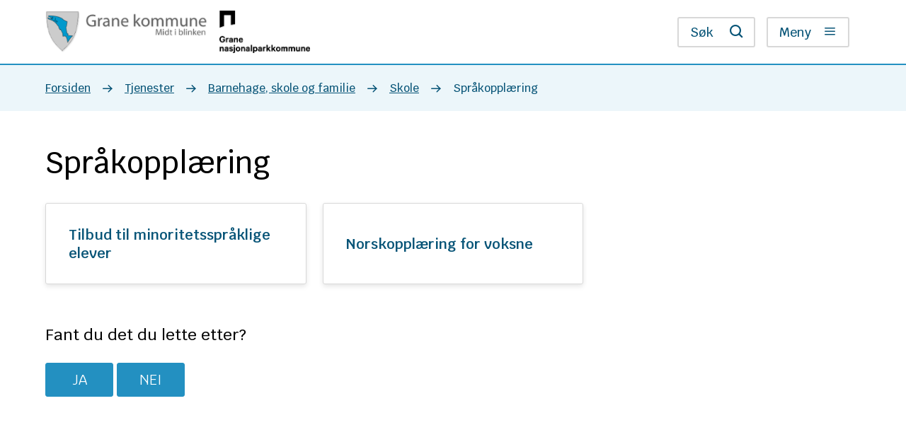

--- FILE ---
content_type: text/html; charset=utf-8
request_url: https://www.grane.kommune.no/tjenester/barnehage-skole-og-familie/skole/sprakopplaring/
body_size: 13123
content:


<!DOCTYPE html>
<html lang="nb">
<head><meta charset="utf-8" /><meta name="format-detection" content="telephone=no" />
        <base href="/">
    <link href="/templates/assets/css/default.css?v=17.10.4387" type="text/css" rel="stylesheet">
<script src="/ClientApp/vanilla/templates/dist/bundle.js?v=17.10.4387" type="module"></script>
<script src="/ClientApp/vanilla/web-component-library/dist/index.js" type="module"></script>
<script src="/clientapp/reactjs-front/shared-components/dist/acos-shared-components.umd.js"></script><link href="/templates/assets/legacy-css/default-typography.css?v=20250526" rel="stylesheet" type="text/css" /><link href="/templates/assets/legacy-css/default-skip-to-links.css?v=20230510" rel="stylesheet" type="text/css" /><link href="https://cdn.jsdelivr.net/npm/remixicon@latest/fonts/remixicon.min.css" rel="stylesheet" /><link href="/templates/assets/legacy-css/default-tabfocus-styles.css?v=20250331" rel="stylesheet" type="text/css" />
<meta http-equiv="X-UA-Compatible" content="IE=edge" />
<script src="/script/jQuery/jquery-1.12.4.min.js"></script>
<script src="/script/jQuery/jquery-migrate-1.4.1.min.js"></script>




<script src="/script/js/basefunksjoner.js?v=20210408"></script>




<script src="/script/jQuery/jquery.acos.js?v=20102020"></script>
<link type="text/css" rel="stylesheet" href="/clientApp/reactjs-front/tilbakemelding/build/static/css/main.da8afa71.css?v=17.10.4387" />
<link type="text/css" rel="stylesheet" href="/kunde/css/knapper/buttons.css" />
<link type="text/css" rel="stylesheet" href="/css/Knapper/button-icons.css" />
<link type="text/css" rel="stylesheet" href="/Maler/Default/assets/css/themes/default/default.css?v=17.10.4387" />
<link type="text/css" rel="stylesheet" href="/Maler/Standard/Handlers/StyleHandler.ashx?bundle=signature&portalID=1&sprakID=1&designID=1&v=17.10.4387" />
<link type="text/css" rel="stylesheet" href="/design/grane_kommune/grane/v2019/assets/css/styles.css?v=v17.10.04387" />
<link type="text/css" rel="stylesheet" href="/css/tilbakemelding.css" />

    
    <meta name="viewport" content="width=device-width, initial-scale=1" />
    
    
    
    
    <link href="https://fonts.googleapis.com/css?family=Krub:400,400i,500,600" rel="stylesheet">
<title>
	Språkopplæring - Grane kommune
</title><link href="/css/css.ashx?style=artikkel" rel="stylesheet" type="text/css" /><link href="/css/css.ashx?style=login" rel="stylesheet" type="text/css" /><link rel="shortcut icon" href="~/kunde/favicon.ico"/>
<meta name="language" content="nb" />


            <style>
                body.has-page-title:has(.js-content-title) {
                    .js-content-title {
                        display: none !important;
                    }
                }
            </style>
         <meta name="acos-cmscontext" content="w-1$o-1$m23$sl0" />
</head>
<body lang="nb">
    <div data-id="widget-1" class="client-content-widget-wrapper" data-show-title="false" data-heading-level="div"><cc-cookie-consent-conditional-content-component class="cc-cookie-consent-conditional-content" class-prefix="cc" identifier="" categories="">
</cc-cookie-consent-conditional-content-component>
</div>

    
    
    
    <div aria-label="Snarveier " role="navigation">

	<ul class="il-skip-to-links hidden">

		<li class="il-skip-to-link-item"><a class="il-skip-to-link" href="#contentInnhold">Hopp til innhold</a></li>
		<li class="il-skip-to-link-item"><a class="il-skip-to-link" href="#contentHovedmeny">Hopp til meny</a></li>
		<li class="il-skip-to-link-item"><a class="il-skip-to-link" href="#contentSok">Hopp til søk</a></li>

	</ul>
</div>

    

    
    
    <form method="post" action="/tjenester/barnehage-skole-og-familie/skole/sprakopplaring/" id="aspnetForm" class="no-script transport-page subpage">
<div>
<input type="hidden" name="__VIEWSTATE" id="__VIEWSTATE" value="CNRDx2KyFUaV/BVBEgvhSq34vdAAR3VFK4XxGZ3UO4NfYRNeiyqhN2BAHcsQHXoU07ZcXNXo3kaAUXycgMPgLCF/tt4RZ/3rsl1zmDGUPl8j7GP9Xuy2e3nZZhwt9g62Gm4hRnyRLoAOej/W9tZTQi3K3lSXDzAs8xdg84Cvb6JNlUYmJyH5lvcc/4j8VElOjHW2ChimmdQGP/+96z5nCoW46si1MbYQLaEfP682Nv1UdMUzUFkILwdL6KF88x5EHSvlQfnlzO1n5NIrO6t49eD2R//ZyaxH7OxcKnVvJheWxUoS06anSA9sj/oX9oh+wP3gqfh3HLPBGor59E+pY9zI+BhX7u9Fy3/+4+tuEiB1JwiNegDOxesxaPCktxI8JeLnW1M6XK6pr9rHjkXPvkw4IoasRXamXsKpAt+peUIyZa98+fXJlxkykspJQvwdrcHfgN3rpEtf9lSHPIwnUwN4aDd6i/5YSaw59Hwi3MSGY525aFzvNdIQ2g7b2LApO5cRWnkEjbIJ+n6kogNpowuLiPH8n69T9qZg8e5REQYBxy8mqr4nzKFKMxdFTSd2RVp2u/6JajcoKxF5Jj/FvOI7WVQiNwa90ha2TSo2RiLxln0dxwca2M52pRovAFdRPf4igf7GEmdZoQC6dNdfRV8QV3BSyr8bx6iU7jDvO+OnzzgaFuTpHvCoMGzlZdEAQ6DEMW7EwgXsx1YiEGoI0mQHXnFKqtBh7b3g7HdbCQdOd5OlPCc0DUM4k6DnSXKiDPFrMQ4weHme/8k4ACR+G88A54zwbp+QfSqSUXMHJPvckqmmUQWtY56sLIIju/4Guo2TeTe22oI48zuZJnTXgiebjRbKp61L/GINdMs/jJc2buBRTnrXvYsBiYPAl02NAo9EUrD+w+ZluSfwdjva1mRxwbe4gKZXnC+WOqtd9N49v/PbvDkPk4YHdbCXnigUG9w7bpj0r1ouR2PJahLjVsJaolNr5F30En+eI+NE01af1icYugi3mS1qW2BBJaDBTl6aPgBinkzm1OFYdMmJbKniY3kh2YH8wq+DXtJOvR5eE90rZ+9/MjtVxldldUP4uJLwQsr9GEu+PrqDhHXkF0z783kN9Qs80jKEYkO9qOJleL8VrTBPwuvQ50j/yvSbW1zEd2TZNBEd5oq8fJWs0w3qmPBmnbed/rYzDXybKR0nULaI7+s2JvO56o2a+BQt6NqXYvMUPI+2F2Dzz4ymuze53Vh7hqOjGkNgveEQWlrX/qvPOXY0vVjbPQOAfB01NdIPUP0maTAIk1k27rc6KISbHtNInDj6fw5rFwKShI5cKwtIu3uM5dUwMLz9qH6JYQqH5Gm+qma+5j5VHmZjBYUcR1N1gbaBIAwbaPVQas58sGcuGmyjXGdPvONuG9xyg1K4/dEnmuvY7makWFIcOv/Zbh5P4zZ8GOWp7wR/FRQWdYlf4Y1wUk1mLTHHEj75yuy/U6mKEzhHTufFHXE/uUTgocM+NrTRNEiRBsxwJw3cW5DGp6J0leWSm4DyghN28VEeUzugwZL7GFlnkEJzvYKT4qDQ8Bdx/AUMJ8lEUVkVZ1DIip+kPVDZ81vk2Wkfg7xxRLt6J1w0gy0ms6TaJBDIHXdzs8oXtaOOSFIo6PuUDBIbF+0nZjKKWGimsTdGKsiliyApX6WJ8F89HoRZa77WrAjl6YSfyBRCSkXGVnEJ7rwo2J8OCceMswlEBTCNw/xaQola96wulEzjiPmpziJQ9s2G9Gno4LtXjY/90vJgXsDX2KAbXY5EE5vP3CVmQkw69p2HIwd5JeBoIRrefjbdJOf38kTMVLh2VmdqsLPJqPMXT4xDNcbIDTz/z7WfSl51FSjDmgPa3uFIzCFN5TcLbi2tuh62+jR6k3Rplo+4girSH/[base64]/PUjpKGLP9+IXFxqsBg88HZuJulHtJUWDpn1BmZWON5Tv+l+8FzS6ze18JSz9gEcoFD2aS5/BmC7EknynEs5LuivxBWLUWFH6VKTLsI3Vg/16FQ+W0xSlynmy74siOVQu0GYE1jeTHZacMDfdtphR9o1qHXL3uiQcDHbBipuYW12IwmACG1iua+Df4vOWz0bTTsmKA/lokofLx+ZCFj17DAcfiMGxLBkW" />
</div>

<script type="text/javascript">
//<![CDATA[
var theForm = document.forms['aspnetForm'];
if (!theForm) {
    theForm = document.aspnetForm;
}
function __doPostBack(eventTarget, eventArgument) {
    if (!theForm.onsubmit || (theForm.onsubmit() != false)) {
        theForm.__EVENTTARGET.value = eventTarget;
        theForm.__EVENTARGUMENT.value = eventArgument;
        theForm.submit();
    }
}
//]]>
</script>


<script src="/WebResource.axd?d=FvKzz3H9EuvEpEDTJEf6-7gY3408nEqHkOPxzlfsEne_ZnftKYHhl462ynpwST5VMZsa1hxc4BO2CSIoH6AUGzM_O-S2i1Yv2Y6lVdnYThE1&amp;t=638901608248157332" type="text/javascript"></script>


<script type="text/javascript">
//<![CDATA[
function addLoadEvent(func) {
var oldonload = window.onload;
if (typeof window.onload != 'function') {
window.onload = func;
} else {
window.onload = function() {
if (oldonload) {
oldonload();
}
func();
}
}
}   
//]]>
</script>

<div>

	<input type="hidden" name="__VIEWSTATEGENERATOR" id="__VIEWSTATEGENERATOR" value="4BEBD591" />
	<input type="hidden" name="__SCROLLPOSITIONX" id="__SCROLLPOSITIONX" value="0" />
	<input type="hidden" name="__SCROLLPOSITIONY" id="__SCROLLPOSITIONY" value="0" />
	<input type="hidden" name="__EVENTTARGET" id="__EVENTTARGET" value="" />
	<input type="hidden" name="__EVENTARGUMENT" id="__EVENTARGUMENT" value="" />
	<input type="hidden" name="__VIEWSTATEENCRYPTED" id="__VIEWSTATEENCRYPTED" value="" />
	<input type="hidden" name="__EVENTVALIDATION" id="__EVENTVALIDATION" value="BB3viaQqOVUBHCf+yLcch0zt5RQf7woIstJszadcDYC2SkS0leVDhjGtOEjl+rqSqWBbX4i/EO2WkrDXUAzpSkx96AKjeGQpR/iPvRz0LSU3s2cFlZKymyVYD0+UvThkIDjsSc7zd8HvK6dwEWBki7S+ZlllS9DKCSqxqLeFZYaNM0QzNUbEr7jMA+SR25KsHKy3gv5/yK2pyLKsF3nV8EXBvAlmK+dnMVJBFEI/a6xY9CxqoHde+kEcEp6dF06JnbkKgT3sF6g5Jyb3O6l7jA==" />
</div>
        
        

        
            <header class="header" id="header">
                <div class="header-content">
                    <h1 class="logo">
                        <a id="ctl00_ctl00_ctl00_ctl00_innhold_hlDefault" href="/">
                                <span class="default-logo">
                                    <img class="logo" src="/design/grane_kommune/grane/v2019/assets/images/logo.png"
                                        alt="" />
                                </span>
                            

                            <span class="title">Grane kommune</span>
                        </a>
                        <a class="nasjonalpark" href="https://www.grane.kommune.no/tjenester/samfunn/grane-nasjonalparkkommune-2/"><img src="/design/grane_kommune/grane/v2019/assets/images/nasjonalparkkommune.png" alt="Grane nasjonalparkkommune" /></a>
                    </h1>
                    <ul class="navigation">
                        
                            <li class="accessibility-menu__container">
                                <div class="accessibility-menu">
                                    <!-- Start sone -->
<div id="Sone2002" class="zone Zone webPartZoneVertical">

	<div class="webPart" id="ctl00_ctl00_ctl00_ctl00_innhold_ctl04_WebpartId_53">
		<div class="webPartInnhold">
			
<ul class="vListe"><li class="toplevel js-read-help"><a href="#" data-id="1623" class=""><span><span class="img"></span><span class="text">Lesehjelp</span></span></a><ul><li class="niva1 js-font-size"><a href="#" data-id="3949" class=""><span><span class="img"></span><span class="text">Større skrift</span></span></a></li><li class="niva1 js-contrast"><a href="#" data-id="3950" class=""><span><span class="img"></span><span class="text">Kontrast</span></span></a></li></ul></li><li class="toplevel js-google-translate"><a href="#" data-id="1622" class=""><span><span class="img"></span><span class="text">Translate</span></span></a></li><li class="toplevel"><a href="https://www.grane.kommune.no/tjenester/om-kommunen/" data-id="23" class=""><span><span class="img"></span><span class="text">Om kommunen</span></span></a></li><li class="toplevel"><a href="https://www.grane.kommune.no/tjenester/om-kommunen/kontakt-oss/" data-id="24" class=""><span><span class="img"></span><span class="text">Kontakt oss</span></span></a></li><li class="toplevel"><a href="https://minside.kommune.no/" target="_blank" data-id="25" class=""><span><span class="img"></span><span class="text">Min side</span></span></a></li></ul>
		</div>
	</div>

	<div class="webPart google-translate-container" id="ctl00_ctl00_ctl00_ctl00_innhold_ctl04_WebpartId_84">
		<div class="webPartInnhold">
			

<cc-cookie-consent-conditional-content-component categories="3,4" identifier="1">
    <template data-template="acceptedBodyContent">
        <div id="google_translate_element" class="notranslate skiptranslate"></div>
        <script>
            function googleTranslateElementInit()
            {
                try {
                    new google.translate.TranslateElement(
                    {
                        pageLanguage: 'no',
                        includedLanguages: '',
                        layout: google.translate.TranslateElement.InlineLayout.SIMPLE,
                        multilanguagePage: true,
                        autoDisplay: false
                    }
                    , 'google_translate_element');
                } catch (e) {
                    console.error('Google Translate initialization error:', e);
                }
            }
        </script>
        <script src="https://translate.google.com/translate_a/element.js?cb=googleTranslateElementInit" async defer></script>
    </template>
    <template data-template="rejectedBodyContent">
        <!-- Google Translate lastes ikke når cookies er avslått -->
    </template>
</cc-cookie-consent-conditional-content-component>
		</div>
	</div>

</div>
<!-- Slutt sone -->
                                </div>
                            </li>
                        
                        <li>
                            <button type="button"
                                class="search-box-toggle js-search-box-toggle"><span>Søk </span></button>
                        </li>
                        <li>
                            <a name="contentHovedmeny"></a>

                            <button type="button"
                                class="main-menu-toggle js-main-menu-toggle"><span>Meny</span></button>
                        </li>
                    </ul>
                </div>
            </header>
        
        <nav class="main-menu">
            <div class="main-menu-content">


                <!-- Start sone -->
<div id="Sone100000" class="zone Zone webPartZoneVertical">

	<div class="webPart read-translate-container" id="ctl00_ctl00_ctl00_ctl00_innhold_ctl05_WebpartId_93">
		<div class="webPartInnhold">
			
<ul class="vListe"><li class="toplevel"><a href="#" data-id="1620" class="">Lesehjelp</a></li><li class="toplevel"><a href="#" data-id="1619" class="">Translate</a></li></ul>
		</div>
	</div>

	<div class="webPart" id="ctl00_ctl00_ctl00_ctl00_innhold_ctl05_WebpartId_95">
		<div class="webPartInnhold">
			
<ul class="vListe"><li class="toplevel"><a href="https://www.grane.kommune.no/tjenester/barnehage-skole-og-familie/" data-id="26" class="">Barnehage og skole</a></li><li class="toplevel"><a href="https://www.grane.kommune.no/tjenester/helse-og-omsorg/" data-id="27" class="">Helse og omsorg</a></li><li class="toplevel"><a href="https://www.grane.kommune.no/tjenester/kultur-og-fritid/" data-id="28" class="">Kultur og fritid</a></li><li class="toplevel"><a href="https://www.grane.kommune.no/tjenester/bygg-vei-og-eiendom/" data-id="29" class="">Bygg, vei og eiendom</a></li><li class="toplevel"><a href="https://www.grane.kommune.no/tjenester/naring-okonomi-og-bevilgning/" data-id="30" class="">Næring, økonomi og bevilgning</a></li><li class="toplevel"><a href="https://www.grane.kommune.no/tjenester/sosiale-tjenester/" data-id="31" class="">Sosiale tjenester</a></li><li class="toplevel"><a href="https://www.grane.kommune.no/tjenester/" data-id="32" class="">Alle tjenester</a></li></ul>
		</div>
	</div>

	<div class="webPart" id="ctl00_ctl00_ctl00_ctl00_innhold_ctl05_WebpartId_96">
		<div class="webPartInnhold">
			
<ul class="vListe"><li class="toplevel"><a href="#" data-id="1623" class="">Lesehjelp</a></li><li class="toplevel"><a href="#" data-id="1622" class="">Translate</a></li><li class="toplevel"><a href="https://www.grane.kommune.no/tjenester/om-kommunen/" data-id="23" class="">Om kommunen</a></li><li class="toplevel"><a href="https://www.grane.kommune.no/tjenester/om-kommunen/kontakt-oss/" data-id="24" class="">Kontakt oss</a></li><li class="toplevel"><a href="https://minside.kommune.no/" target="_blank" data-id="25" class="">Min side</a></li></ul>
		</div>
	</div>

</div>
<!-- Slutt sone -->


            </div>
        </nav>

        <div class="search-box" role="search">
            <div class="search-box-content">
                <div id="ctl00_ctl00_ctl00_ctl00_innhold_ctl06_pnlSok" onkeypress="javascript:return WebForm_FireDefaultButton(event, &#39;ctl00_ctl00_ctl00_ctl00_innhold_ctl06_btnSearch&#39;)">
	
<div class="js-searchform" data-action-url="/sok.aspx">
    
    <a name="contentSok"></a>
	

    <input type="hidden" name="ctl00$ctl00$ctl00$ctl00$innhold$ctl06$hdMId1" id="ctl00_ctl00_ctl00_ctl00_innhold_ctl06_hdMId1" value="8" />
    <input name="ctl00$ctl00$ctl00$ctl00$innhold$ctl06$txtSearch" type="text" id="ctl00_ctl00_ctl00_ctl00_innhold_ctl06_txtSearch" class="js-liten-trigger-search" aria-label="Søketekst" />
    <input type="submit" name="ctl00$ctl00$ctl00$ctl00$innhold$ctl06$btnSearch" value="Søk" id="ctl00_ctl00_ctl00_ctl00_innhold_ctl06_btnSearch" />
    

    <script>
        (function () {

            const input = document.getElementById('ctl00_ctl00_ctl00_ctl00_innhold_ctl06_txtSearch');
            const searchBase = '/sok.aspx';
            const searchUrl = searchBase + (searchBase.includes('?') ? '&' : '?') + 'MId1=8&soketekst='

            if(input) {
                var searchBoxes = document.querySelectorAll('.js-searchform .js-liten-trigger-search');

                if (searchBoxes) {
                    for (var i = 0; i < searchBoxes.length; i++) {
                        var searchBox = searchBoxes[i];

                        if (!searchBox.hasAttribute('data-handled')) {
                            searchBox.setAttribute('data-handled', 'true');

                            searchBox.addEventListener('keydown', function(e) {
                                if (e.which == 13) {
                                    window.location.href = searchUrl + input.value;
                                }
                            });
                        }
                    }
                }

                var submitButtons = document.querySelectorAll('.js-searchform input[type="submit"]');
        
                if (submitButtons) {
                    for (var i = 0; i < submitButtons.length; i++) {
                        var submitButton = submitButtons[i];
                    
                        if (!submitButton.hasAttribute('data-handled')) {
                            submitButton.setAttribute('data-handled', 'true');

                            submitButton.addEventListener('click', function (e) { 
                                e.preventDefault();
                                window.location.href = searchUrl + input.value;
                            });
                        }
                    }
                }
            }

        })();
    </script>
</div>

</div>
            </div>
        </div>

        <a name="contentInnhold"></a>

        
        
    
            <div class="upper-page-navigation">
                <div class="upper-page-navigation-content">
                    
                        <div class="breadcrumbs">
                            <div class="breadcrumbsWrapper">
                                
        <span>
            <span class="breadcrumbs__label ">
                Du er her:
            </span>
        </span>
        <ul id="breadcrumb-ctl00_ctl00_ctl00_ctl00_innhold_MidtSone_ucBreadcrumbs" class="breadcrumbs__list js-breadcrumb">
    
        <li class="breadcrumbs__item">
            <a href="https://www.grane.kommune.no:443/" 
                >
                <span>Forsiden</span>
            </a> 
        </li>
    
        <li class="breadcrumbs__item">
            <a href="https://www.grane.kommune.no:443/tjenester/" 
                >
                <span>Tjenester</span>
            </a> 
        </li>
    
        <li class="breadcrumbs__item">
            <a href="https://www.grane.kommune.no:443/tjenester/barnehage-skole-og-familie/" 
                >
                <span>Barnehage, skole og familie</span>
            </a> 
        </li>
    
        <li class="breadcrumbs__item">
            <a href="https://www.grane.kommune.no:443/tjenester/barnehage-skole-og-familie/skole/" 
                >
                <span>Skole</span>
            </a> 
        </li>
    
        <li class="breadcrumbs__item">
            <a href="https://www.grane.kommune.no:443/tjenester/barnehage-skole-og-familie/skole/sprakopplaring/" 
                >
                <span>Språkopplæring</span>
            </a> 
        </li>
    
        </ul>
    

<script>

    (function () {

        

        var initialBreadcrumbs = [];

        function createBreadcrumbItem(title, url) {
            var liElement = document.createElement('li');
            liElement.classList.add('breadcrumbs__item');

            var aElement = document.createElement('a');
            aElement.href = url;

            liElement.appendChild(aElement);

            var spanElement = document.createElement('span');
            spanElement.innerText = title;

            aElement.appendChild(spanElement);

            return liElement;
        }

        function initialize() {
            var breadcrumbElements = document.querySelectorAll('.js-breadcrumb');

            if (breadcrumbElements) {
                for (var i = 0, length = breadcrumbElements.length; i < length; i++) {
                    var breadcrumbElement = breadcrumbElements[i];

                    initialBreadcrumbs[breadcrumbElement.id] = breadcrumbElement.querySelectorAll('li');
                }
            }
        }

        document.addEventListener('DOMContentLoaded', function () {
            if (!window.legacyBreadcrumbsInitialized) {
                initialize();

                if (window.eventBus) {
                    window.eventBus.addEventListener('add-breadcrumb-item', function (event) {
                        var breadcrumbElements = document.querySelectorAll('.js-breadcrumb');

                        if (breadcrumbElements) {
                            for (var i = 0, length = breadcrumbElements.length; i < length; i++) {
                                var breadcrumbElement = breadcrumbElements[i];

                                var breadcrumbItemElement = createBreadcrumbItem(event.target.title, event.target.url);

                                breadcrumbElement.appendChild(breadcrumbItemElement);
                            }
                        }
                    });

                    window.eventBus.addEventListener('remove-breadcrumb-item', function (event) {
                        var breadcrumbElements = document.querySelectorAll('.js-breadcrumb');

                        if (breadcrumbElements) {
                            for (var i = 0, length = breadcrumbElements.length; i < length; i++) {
                                var breadcrumbElement = breadcrumbElements[i];

                                if (breadcrumbElement.lastElementChild) {
                                    breadcrumbElement.removeChild(breadcrumbElement.lastElementChild);
                                }
                            }
                        }
                    });

                    window.eventBus.addEventListener('reset-breadcrumb', function (event) {
                        var breadcrumbElements = document.querySelectorAll('.js-breadcrumb');

                        if (breadcrumbElements) {
                            for (var i = 0, length = breadcrumbElements.length; i < length; i++) {
                                var breadcrumbElement = breadcrumbElements[i];

                                breadcrumbElement.innerHTML = '';

                                for (var j = 0; j < initialBreadcrumbs[breadcrumbElement.id].length; j++) {
                                    var breadcrumbItemElement = initialBreadcrumbs[breadcrumbElement.id][j];

                                    breadcrumbElement.appendChild(breadcrumbItemElement);
                                }                           
                            }
                        }
                    });
                }

                window.legacyBreadcrumbsInitialized = true;
            }
        });

    })();

</script>
                            </div>
                        </div>
                    
                </div>
            </div>
        
            <div class="page-title js-page-title">
                <div class="page-title-content">
                    <h1 class="js-page-title-text">Språkopplæring</h1>
                </div>
            </div>
        
            <div class="lower-page-navigation">
                <div class="lower-page-navigation-content">
                    
                    
                        <div class="sub-navigation">
                            
<ul class="vListe">
<li><a href="https://www.grane.kommune.no:443/tjenester/barnehage-skole-og-familie/skole/sprakopplaring/tilbud-til-minoritetsspraklige-elever/"><span><span class="img"></span><span class="text">Tilbud til minoritetsspråklige elever</span></span></a></li><li><a href="https://www.grane.kommune.no:443/tjenester/barnehage-skole-og-familie/skole/sprakopplaring/norskopplaring-for-voksne/"><span><span class="img"></span><span class="text">Norskopplæring for voksne</span></span></a></li></ul>

	                    </div>
                    
                </div>
            </div>
        
    
    
    
    
    
        <div class="bottom-boxes">
            <div class="bottom-boxes-content">
                <!-- Start sone -->
<div id="Sone7000" class="zone Zone webPartZoneVertical">

	<div class="webPart" id="ctl00_ctl00_ctl00_ctl00_innhold_MidtSone_ctl03_WebpartId_71">
		<div class="webPartInnhold">
			
    <div id="tilbakemelding"></div>



		</div>
	</div>

</div>
<!-- Slutt sone -->
            </div>
        </div>
    
    

        
            <footer class="footer">
                <div class="footer-content">
                    <div class="footer-content__box footer-content__box--left">
                        <!-- Start sone -->
<div id="Sone8000" class="zone Zone webPartZoneVertical">

	<div class="webPart egendef" id="ctl00_ctl00_ctl00_ctl00_innhold_ctl08_WebpartId_56">
		<div class="webPartInnhold">
			<!-- Cached at 21.01.2026 19.42.55 (html) 11.06.2025 14.45.10 (content) (1) -->
<h2 class="il-heading il-heading--h2">Bes&oslash;k oss</h2>

<p><strong>KOMMUNEHUSET</strong><br />
Industriveien 2, 8682&nbsp;Trofors</p>

<p><a class="InnholdLinkTekst link-webpage " href="https://www.grane.kommune.no/tjenester/om-kommunen/kontakt-oss/apningstider/" data-id='43'>&Aring;pningstider</a><br />
<a class="InnholdLinkTekst link-webpage " href="https://www.google.com/maps/place/Grane+municipality/@65.5381815,13.3829847,17z/data=!4m13!1m7!3m6!1s0x46746c6e4faf54a1:0xe73e15371e80c167!2sIndustriveien+2,+8680+Trofors!3b1!8m2!3d65.5381815!4d13.3851734!3m4!1s0x46746c6e328f7ad3:0xc0d32324a349aff2!8m2!3d65.5381815!4d13.3851734" data-id='4049'>Kart</a><br />
<a class="InnholdLinkTekst link-webpage " href="https://www.grane.kommune.no/nettstedskart/" data-id='45'>Nettstedskart</a></p>

<p>&nbsp;</p>

<p><a class="InnholdLinkTekst link-webpage link-render-as-button" href="https://www.grane.kommune.no/tjenester/om-kommunen/tilgjengelighetserklaring/" data-id='7998'><span>Tilgjengelighetserkl&aelig;ring</span></a></p>

<p><a class="InnholdLinkTekst link-webpage link-render-as-button" href="https://www.grane.kommune.no/tjenester/administrasjon/personvern/" data-id='8217'><span>Personvernerkl&aelig;ring</span></a></p>


		</div>
	</div>

</div>
<!-- Slutt sone -->
                    </div>
                    <div class="footer-content__box footer-content__box--center-left">
                        <!-- Start sone -->
<div id="Sone8001" class="zone Zone webPartZoneVertical">

	<div class="webPart egendef" id="ctl00_ctl00_ctl00_ctl00_innhold_ctl09_WebpartId_57">
		<div class="webPartInnhold">
			<!-- Cached at 21.01.2026 19.42.55 (html) 11.06.2025 14.45.10 (content) (1) -->
<h2 class="il-heading il-heading--h2">Skriv til oss</h2>

<p><strong>GRANE KOMMUNE</strong><br />
Industriveien 2, 8682&nbsp;Trofors</p>

<p>E-post<br />
<a class="InnholdLinkTekst  " href="/#" data-id='41'>post@grane.kommune.no</a></p>

<p><a class="InnholdLinkTekst link-webpage " href="https://skjema.onacos.no/grane/Prod/skjema/GRA059/" data-id='42'>Kontaktskjema</a></p>

<p>Kommunenummer: 1825<br />
Organisasjonsnummer: 940643112</p>


		</div>
	</div>

</div>
<!-- Slutt sone -->
                    </div>
                    <div class="footer-content__box footer-content__box--center-right">
                        <!-- Start sone -->
<div id="Sone8002" class="zone Zone webPartZoneVertical">

	<div class="webPart egendef" id="ctl00_ctl00_ctl00_ctl00_innhold_ctl10_WebpartId_58">
		<div class="webPartInnhold">
			<!-- Cached at 21.01.2026 19.42.55 (html) 11.06.2025 14.45.10 (content) (1) -->
<h2 class="il-heading il-heading--h2">Snakk med oss</h2><p><strong>KOMMUNALE KONTOR PÅ KOMMUNEHUSET:</strong><br />Åpningstider: hverdager kl 08:00-15:30</p><p><strong>SERVICETORGET</strong><br />Åpningstider: hverdager kl&nbsp;10:00-14:00<br />&nbsp;</p><p>Telefon<br />75 18 22 00 (hver dag kl 08:00-15:00)</p><p><a class="InnholdLinkTekst link-webpage " href="https://www.grane.kommune.no/tjenester/om-kommunen/kontakt-oss/finn-ansatt/" data-id='46'>Finn ansatt</a></p>

		</div>
	</div>

</div>
<!-- Slutt sone -->
                    </div>
                    <div class="footer-content__box footer-content__box--right">
                        <!-- Start sone -->
<div id="Sone8003" class="zone Zone webPartZoneVertical">

</div>
<!-- Slutt sone -->
                    </div>
                    <div class="back-to-top-button-wrapper">
                        <a class="back-to-top-button js-back-to-top-button" href="#header"><span>Til toppen</span></a>
                    </div>
                </div>
                <div class="footer-sole">
                    <div class="footer-sole-content">
                        <!-- Start sone -->
<div id="Sone8004" class="zone Zone webPartZoneVertical">

	<div class="webPart" id="ctl00_ctl00_ctl00_ctl00_innhold_ctl12_WebpartId_65">
		<div class="webPartInnhold">
			
<ul class="vListe"><li class="toplevel"><a href="#" data-id="48" class=""><span>Personvern og informasjonskapsler</span></a></li></ul>
		</div>
	</div>

	<div class="webPart" id="ctl00_ctl00_ctl00_ctl00_innhold_ctl12_WebpartId_66">
		<div class="webPartInnhold">
			
<ul class="vListe"><li class="toplevel"><a href="http://www.acos.no/" target="_blank" data-id="47" class=""><span>CMS og design: ACOS AS</span></a></li></ul>
		</div>
	</div>

</div>
<!-- Slutt sone -->
                    </div>
                </div>
            </footer>
        
    
<script src='/clientApp/reactjs-front/tilbakemelding/build/static/js/27.e030d1ab.chunk.js?v=17.10.4387'></script><script src='/clientApp/reactjs-front/tilbakemelding/build/static/js/main.290efcdf.js?v=17.10.4387'></script><script src='/script/jQuery/jquery.cookie.js'></script><script src='/design/grane_kommune/grane/v2019/assets/js/scripts.js?v=v17.10.04387'></script><script src='/script/js/jsinfo.min.js?v=1.1'></script><script src='/script/js/beredskap.js'></script><script src='/script/eventbus/eventbus.min.js'></script><script src='/templates/design/assets/js/common.js?v=v17.10.04387'></script>
<script type="text/javascript">
//<![CDATA[

theForm.oldSubmit = theForm.submit;
theForm.submit = WebForm_SaveScrollPositionSubmit;

theForm.oldOnSubmit = theForm.onsubmit;
theForm.onsubmit = WebForm_SaveScrollPositionOnSubmit;
//]]>
</script>
</form>

     
    

    <script>
        var virtualPath = "/";
    </script>

    
    <script>
        var pageTitleHandledByDesignTemplates = false;

        (function () {
            window.addEventListener('hashchange', (event) => {
                
                var hash = window.location.hash;

                if (hash) {
                    var fragment = hash;

                    var element = document.querySelector('[data-id="' + fragment.substr(1) + '"]');

                    if (element) {
                        setTimeout(function () {
                            var useScrollIntoView = true;

                            if (!useScrollIntoView) {
                                var clientRect = element.getBoundingClientRect();

                                var scrollToTopMargin = 130;

                                var scrollToOptions = {
                                    top: clientRect.top + scrollToTopMargin + window.scrollY,
                                    behavior: 'smooth'
                                };

                                window.scroll(scrollToOptions);
                            } else {
                                element.scrollIntoView({ behavior: 'smooth', block: 'start' });
                            }
                        }, 250);
                    }
                }
            });

            document.addEventListener('DOMContentLoaded', function () {
                var pageTitleElement = document.querySelector('.js-page-title');

                if (pageTitleElement) {
                    var pageTitleElementStyle = window.getComputedStyle(pageTitleElement);
                    var pageTitleElementIsVisible = pageTitleElementStyle.display !== 'none' && pageTitleElementStyle.visibility !== 'hidden' && pageTitleElementStyle.opacity !== '0';

                    if (pageTitleElementIsVisible) {
                        pageTitleHandledByDesignTemplates = true;

                        document.querySelector('body').classList.add('has-page-title');
                    }

                    if (window.eventBus) {
                        window.eventBus.addEventListener('set-page-title', function (event) {
                            if (event.target && event.target.text) {
                                var pageTitleTextElement = document.querySelector('.js-page-title-text');

                                if (pageTitleTextElement) {
                                    pageTitleTextElement.innerHTML = event.target.text;
                                }
                            }
                        });
                    }
                }


                var hash = window.location.hash;

                if (hash) {

                    if (hash.startsWith('#!#')) {
                        var fragment = hash.substr(2);

                        var element = document.querySelector(fragment);

                        if (element) {
                            setTimeout(function () {
                                var clientRect = element.getBoundingClientRect();
                                window.scroll(0, clientRect.top + window.scrollY);
                            }, 250);
                        }
                    } else {
                        var fragment = hash;

                        
                        try {
                            var element = document.querySelector(fragment);

                            if (!element) {
                                
                                element = document.querySelector('[data-id="' + fragment.substr(1) + '"]');

                                if (element) {
                                    setTimeout(function () {
                                        var clientRect = element.getBoundingClientRect();
                                        window.scroll(0, clientRect.top + window.scrollY);

                                        if (window.eventBus) {
                                            window.eventBus.dispatch('show-parent-container', element);
                                        }
                                    }, 250);
                                }
                            }
                        } catch {

                        }
                    }
                }

                var anchorElements = document.getElementsByTagName('a');
                
                for (var i = 0; i < anchorElements.length; i++) {
                    try {
                        var anchor = anchorElements[i];

                        var hasHref = anchor.hasAttribute('href');

                        if (hasHref) {
                            var isExternal = anchor.hostname != window.location.hostname;
                            var isJavascript = anchor.href.indexOf('javascript:') > -1
                            var isMailTo = anchor.href.indexOf('mailto:') > -1;
                            var isTelLink = anchor.href.indexOf('tel:') > -1;
                            var hasImage = anchor.querySelector('img');

                            if (isExternal && !isJavascript && !isMailTo && !isTelLink && !hasImage) {
                                if (!anchor.classList.contains('external-link')) {
                                    anchor.classList.add('external-link');
                                }

                                if (!anchor.classList.contains('external')) {
                                    anchor.classList.add('external');
                                }
                            }
                        }
                    } catch (e) {
                        // Internet Explorer might throw invalid argument exception for unknown reasons
                    }
                }

                var contentSkipToLink = document.querySelector('a.il-skip-to-link[href="#contentInnhold"]');

                if (contentSkipToLink) {
                    contentSkipToLink.addEventListener('click', function (event) {
                        event.preventDefault();

                        var contentSkipToLinkTarget = document.querySelector('a[name="contentInnhold"]');

                        if (contentSkipToLinkTarget) {
                            contentSkipToLinkTarget.setAttribute('tabindex', '-1');
                            contentSkipToLinkTarget.focus();

                            var top = contentSkipToLinkTarget.getBoundingClientRect().top;

                            var isSmoothScrollSupported = 'scrollBehavior' in document.documentElement.style;

                            var scrollToOptions = {
                                left: 0,
                                top: top,
                                behavior: 'smooth'
                            };

                            if (isSmoothScrollSupported) {
                                window.scroll(scrollToOptions);
                            } else {
                                window.scroll(scrollToOptions.left, scrollToOptions.top);
                            }
                        }
                    });
                }
            }, false);

            document.addEventListener('DOMContentLoaded', () => {
				const backToTopButton = document.querySelector('.js-new-back-to-top-button');
				if (backToTopButton) {
					backToTopButton.addEventListener('click', (event) => {
						event.preventDefault();
						const isSmoothScrollSupported = 'scrollBehavior' in document.documentElement.style;
						const header = document.getElementById('header');
						let top;
						if(!header){
							  const headerElements = document.getElementsByClassName('header');
							  if (headerElements.length > 0) {
								top = headerElements[0].getBoundingClientRect().top;
							  }
						}
						else {
							top = header.getBoundingClientRect().top;
						}
						const scrollToOptions = {
							left: 0,
							top: top,
							behavior: 'smooth'
						};
						if (isSmoothScrollSupported) {
							window.scroll(scrollToOptions);
						}
						else {
							window.scroll(0, top);
						}
					});
				}
			});

            // ------------------------------------------------------------------------
            // Focus-effekt kun ved tastaturnavigering
            // ------------------------------------------------------------------------

            document.addEventListener('mousedown', function () {
                if (document.documentElement.classList.contains('tabbing')) {
                    document.documentElement.classList.remove('tabbing');
                }

                if (document.body.classList.contains('tabbing')) {
                    document.body.classList.remove('tabbing');
                }
            });

            document.addEventListener('mouseup', function () {
                if (document.documentElement.classList.contains('tabbing')) {
                    document.documentElement.classList.remove('tabbing');
                }

                if (document.body.classList.contains('tabbing')) {
                    document.body.classList.remove('tabbing');
                }
            });

            document.addEventListener('keyup', function (event) {
                if (event.keyCode == 9) {
                    if (!document.documentElement.classList.contains('tabbing')) {
                        document.documentElement.classList.add('tabbing');
                    }

                    if (!document.body.classList.contains('tabbing')) {
                        document.body.classList.add('tabbing');
                    }
                }
            });
        })();
    </script>
   
</body>
</html>


--- FILE ---
content_type: text/css
request_url: https://www.grane.kommune.no/design/grane_kommune/grane/v2019/assets/css/styles.css?v=v17.10.04387
body_size: 64845
content:
@property --v-grid-column-count{syntax:"<integer>";inherits:false;initial-value:1}@property --v-grid-column-spacing-level{syntax:"<integer>";inherits:false;initial-value:0}@property --v-grid-row-spacing-level{syntax:"<integer>";inherits:false;initial-value:0}.version-style-marker-class{color:red}mark{color:inherit}@font-face{font-family:"grane";src:url("../fonts/grane.eot?nvq37g");src:url("../fonts/grane.eot?nvq37g#iefix") format("embedded-opentype"),url("../fonts/grane.ttf?nvq37g") format("truetype"),url("../fonts/grane.woff?nvq37g") format("woff"),url("../fonts/grane.svg?nvq37g#grane") format("svg");font-weight:normal;font-style:normal}.toppartikkel .faqWrapper .faq .divFaqSporsmal::before,.artikkel .faqWrapper .faq .divFaqSporsmal::before,.toppartikkel .related-resources__button::before,.toppartikkel .divFaqSporsmal::before,.toppartikkel .faq__question::before,.artikkel .related-resources__button::before,.artikkel .divFaqSporsmal::before,.artikkel .faq__question::before,.middle-column .calContent .calEvent .InnholdIngress a.ekstern-wrapped .text:after,.middle-column .calContent .calEvent .InnholdTekst a.ekstern-wrapped .text:after,.middle-column .calContent .calEvent .InnholdIngress a.ekstern:after,.middle-column .calContent .calEvent .InnholdTekst a.ekstern:after,.sub-navigation .external-link:after,.main-menu .external-link:after,.alert-box .external-link:after,.artikkel .external-link:after,.back-to-top-button::after,.footer-content .footer__contact-box ul li[class^=icon-]:before,.footer-content .footer__contact-box ul li[class*=" icon-"]:before,form:not(.forside):not(.right-column) .calContent .event>a:after,.subpage .main .event-list-box .webPartInnhold .calWPFooter a:after,table.faktaboks caption:after,.liste.faktaboks caption:after,.bottom-aside .related-content-box .webPartInnhold .relaterteHeader:after,.bottom-aside .related-content-box .webPartInnhold .relaterteHeader:before,.middle-column .calContent .calEvent h3.hendelseskontakt:before,.middle-column .calContent .calEvent .completeLocation h3:before,.message-box .area-message-list-item:before,.sub-navigation-toggle:after,.breadcrumbs .breadcrumbsWrapper>ul li+li::before,.breadcrumbs::before,.footer-content .footer__social-media li[class*=icon-] .img::before,.footer-content ul.vListe>li.collapsable>a:after,.footer-content .footer__social-media li[class*=icon-] a::after,form:not(.transport-page) .sub-navigation a::after,.article__area-message .area-message__icon::before,.area-message .area-message__icon::before,.area-message-list-item .area-message__icon::before,.alert-box .alert-box-message .area-message-list-item .area-message-list-item__text:before,.accessibility-menu ul.vListe>li.collapsable>a:after,.accessibility-menu ul.vListe>li.js-read-help>a::after,.accessibility-menu ul.vListe>li.js-google-translate>a::after,.social-media-menu .webPartInnhold li[class*=icon-] a::before,.main-menu .main-menu__services .webPartInnhold .vListe .alt-om a span::before,.main-menu .main-menu__politics .webPartInnhold .vListe .alt-om a span::before,.main-menu-sub-toggle::before,.main-menu ul .toplevel>a::after,.search-box-toggle::after,.main-menu-toggle::after,.tools-menu .webPartInnhold li[class*=icon-] a::before,.frontpage__article-list-box .webPartBunnLink a::after,.frontpage__event-list .calWPFooter a>span::after,.frontpage__shortcut-menu .vListe>li>a:after,.frontpage__service-menu .vListe>li.flere-tjenester a>span::after,.frontpage__service-menu .vListe>li.vis-alle a>span::after,.frontpage__service-menu .vListe>li.view-all a>span::after,.frontpage__service-menu .vListe>li.icon-children>a::before,.frontpage__service-menu .vListe>li.icon-coins>a::before,.frontpage__service-menu .vListe>li.icon-care>a::before,.frontpage__service-menu .vListe>li.icon-book>a::before,.frontpage__service-menu .vListe>li.icon-theatre>a::before,.frontpage__service-menu .vListe>li.icon-doctor>a::before,.frontpage__service-menu .vListe>li.icon-vann>a::before,.frontpage__service-menu .vListe>li.icon-plan>a::before,.frontpage__service-menu .vListe>li.icon-sosial>a::before,.frontpage__service-menu .vListe>li.icon-kultur>a::before,.frontpage__service-menu .vListe>li.icon-familie>a::before,.frontpage__service-menu .vListe>li.icon-helse>a::before,.frontpage__service-menu .vListe>li.icon-bin>a::before,.frontpage__service-menu .vListe>li.icon-health>a::before,.frontpage__service-menu .vListe>li.icon-home>a::before,.frontpage__service-menu .vListe>li.icon-art>a::before,.frontpage__service-menu .vListe>li.icon-open-magazine>a::before,.message-box .close-button:after,.alert-box .close-button:after,.webPart[class^=icon-] .webPartTittel span:before,.webPart[class*=" icon-"] .webPartTittel span:before,table.faktaboks[class^=icon-] caption:before,table.faktaboks[class*=" icon-"] caption:before,.webPart:not(.frontpage__service-menu) li[class^=icon-]>a>span:before,.webPart:not(.frontpage__service-menu) li[class*=" icon-"]>a>span:before{font-family:"grane" !important;font-style:normal;font-variant:normal;font-weight:normal;line-height:1;speak:none;text-transform:none;-webkit-font-smoothing:antialiased;-moz-osx-font-smoothing:grayscale}.footer-content .footer__social-media li[class*=icon-].icon-alert-circle a::after,.social-media-menu .webPartInnhold li.icon-alert-circle a::before,.tools-menu .webPartInnhold li.icon-alert-circle a::before,.webPart[class^=icon-].icon-alert-circle .webPartTittel span:before,.webPart[class*=" icon-"].icon-alert-circle .webPartTittel span:before,table.faktaboks[class^=icon-].icon-alert-circle caption:before,table.faktaboks[class*=" icon-"].icon-alert-circle caption:before,.webPart:not(.frontpage__service-menu) li[class^=icon-].icon-alert-circle>a>span:before,.webPart:not(.frontpage__service-menu) li[class*=" icon-"].icon-alert-circle>a>span:before{content:""}.footer-content .footer__social-media li[class*=icon-].icon-alert-triangle a::after,.social-media-menu .webPartInnhold li.icon-alert-triangle a::before,.tools-menu .webPartInnhold li.icon-alert-triangle a::before,.webPart[class^=icon-].icon-alert-triangle .webPartTittel span:before,.webPart[class*=" icon-"].icon-alert-triangle .webPartTittel span:before,table.faktaboks[class^=icon-].icon-alert-triangle caption:before,table.faktaboks[class*=" icon-"].icon-alert-triangle caption:before,.webPart:not(.frontpage__service-menu) li[class^=icon-].icon-alert-triangle>a>span:before,.webPart:not(.frontpage__service-menu) li[class*=" icon-"].icon-alert-triangle>a>span:before{content:""}.footer-content .footer__social-media li[class*=icon-].icon-arrow-down a::after,.social-media-menu .webPartInnhold li.icon-arrow-down a::before,.tools-menu .webPartInnhold li.icon-arrow-down a::before,.webPart[class^=icon-].icon-arrow-down .webPartTittel span:before,.webPart[class*=" icon-"].icon-arrow-down .webPartTittel span:before,table.faktaboks[class^=icon-].icon-arrow-down caption:before,table.faktaboks[class*=" icon-"].icon-arrow-down caption:before,.webPart:not(.frontpage__service-menu) li[class^=icon-].icon-arrow-down>a>span:before,.webPart:not(.frontpage__service-menu) li[class*=" icon-"].icon-arrow-down>a>span:before{content:""}.breadcrumbs::before,.footer-content .footer__social-media li[class*=icon-].icon-arrow-left a::after,.social-media-menu .webPartInnhold li.icon-arrow-left a::before,.tools-menu .webPartInnhold li.icon-arrow-left a::before,.webPart[class^=icon-].icon-arrow-left .webPartTittel span:before,.webPart[class*=" icon-"].icon-arrow-left .webPartTittel span:before,table.faktaboks[class^=icon-].icon-arrow-left caption:before,table.faktaboks[class*=" icon-"].icon-arrow-left caption:before,.webPart:not(.frontpage__service-menu) li[class^=icon-].icon-arrow-left>a>span:before,.webPart:not(.frontpage__service-menu) li[class*=" icon-"].icon-arrow-left>a>span:before{content:""}.breadcrumbs .breadcrumbsWrapper>ul li+li::before,.footer-content .footer__social-media li[class*=icon-].icon-arrow-right a::after,form:not(.transport-page) .sub-navigation a::after,.social-media-menu .webPartInnhold li.icon-arrow-right a::before,.tools-menu .webPartInnhold li.icon-arrow-right a::before,.frontpage__shortcut-menu .vListe>li>a:after,.webPart[class^=icon-].icon-arrow-right .webPartTittel span:before,.webPart[class*=" icon-"].icon-arrow-right .webPartTittel span:before,table.faktaboks[class^=icon-].icon-arrow-right caption:before,table.faktaboks[class*=" icon-"].icon-arrow-right caption:before,.webPart:not(.frontpage__service-menu) li[class^=icon-].icon-arrow-right>a>span:before,.webPart:not(.frontpage__service-menu) li[class*=" icon-"].icon-arrow-right>a>span:before{content:""}.footer-content .footer__social-media li[class*=icon-].icon-arrow-up a::after,.social-media-menu .webPartInnhold li.icon-arrow-up a::before,.tools-menu .webPartInnhold li.icon-arrow-up a::before,.webPart[class^=icon-].icon-arrow-up .webPartTittel span:before,.webPart[class*=" icon-"].icon-arrow-up .webPartTittel span:before,table.faktaboks[class^=icon-].icon-arrow-up caption:before,table.faktaboks[class*=" icon-"].icon-arrow-up caption:before,.webPart:not(.frontpage__service-menu) li[class^=icon-].icon-arrow-up>a>span:before,.webPart:not(.frontpage__service-menu) li[class*=" icon-"].icon-arrow-up>a>span:before{content:""}.footer-content .footer__social-media li[class*=icon-].icon-art a::after,.social-media-menu .webPartInnhold li.icon-art a::before,.tools-menu .webPartInnhold li.icon-art a::before,.frontpage__service-menu .vListe>li.icon-art>a::before,.webPart[class^=icon-].icon-art .webPartTittel span:before,.webPart[class*=" icon-"].icon-art .webPartTittel span:before,table.faktaboks[class^=icon-].icon-art caption:before,table.faktaboks[class*=" icon-"].icon-art caption:before,.webPart:not(.frontpage__service-menu) li[class^=icon-].icon-art>a>span:before,.webPart:not(.frontpage__service-menu) li[class*=" icon-"].icon-art>a>span:before{content:""}.footer-content .footer__social-media li[class*=icon-].icon-at-sign a::after,.social-media-menu .webPartInnhold li.icon-at-sign a::before,.tools-menu .webPartInnhold li.icon-at-sign a::before,.webPart[class^=icon-].icon-at-sign .webPartTittel span:before,.webPart[class*=" icon-"].icon-at-sign .webPartTittel span:before,table.faktaboks[class^=icon-].icon-at-sign caption:before,table.faktaboks[class*=" icon-"].icon-at-sign caption:before,.webPart:not(.frontpage__service-menu) li[class^=icon-].icon-at-sign>a>span:before,.webPart:not(.frontpage__service-menu) li[class*=" icon-"].icon-at-sign>a>span:before{content:""}.message-box .area-message-list-item:before,.footer-content .footer__social-media li[class*=icon-].icon-bell a::after,.article__area-message .area-message__icon::before,.area-message .area-message__icon::before,.area-message-list-item .area-message__icon::before,.alert-box .alert-box-message .area-message-list-item .area-message-list-item__text:before,.social-media-menu .webPartInnhold li.icon-bell a::before,.tools-menu .webPartInnhold li.icon-bell a::before,.frontpage__service-menu .vListe>li.icon-children>a::before,.webPart[class^=icon-].icon-bell .webPartTittel span:before,.webPart[class*=" icon-"].icon-bell .webPartTittel span:before,table.faktaboks[class^=icon-].icon-bell caption:before,table.faktaboks[class*=" icon-"].icon-bell caption:before,.webPart:not(.frontpage__service-menu) li[class^=icon-].icon-bell>a>span:before,.webPart:not(.frontpage__service-menu) li[class*=" icon-"].icon-bell>a>span:before{content:""}.footer-content .footer__social-media li[class*=icon-].icon-bin a::after,.social-media-menu .webPartInnhold li.icon-bin a::before,.tools-menu .webPartInnhold li.icon-bin a::before,.frontpage__service-menu .vListe>li.icon-bin>a::before,.webPart[class^=icon-].icon-bin .webPartTittel span:before,.webPart[class*=" icon-"].icon-bin .webPartTittel span:before,table.faktaboks[class^=icon-].icon-bin caption:before,table.faktaboks[class*=" icon-"].icon-bin caption:before,.webPart:not(.frontpage__service-menu) li[class^=icon-].icon-bin>a>span:before,.webPart:not(.frontpage__service-menu) li[class*=" icon-"].icon-bin>a>span:before{content:""}.frontpage__service-menu .vListe>li.icon-book>a::before{content:""}.frontpage__service-menu .vListe>li.icon-care>a::before{content:""}.footer-content .footer__social-media li[class*=icon-].icon-check a::after,.social-media-menu .webPartInnhold li.icon-check a::before,.tools-menu .webPartInnhold li.icon-check a::before,.webPart[class^=icon-].icon-check .webPartTittel span:before,.webPart[class*=" icon-"].icon-check .webPartTittel span:before,table.faktaboks[class^=icon-].icon-check caption:before,table.faktaboks[class*=" icon-"].icon-check caption:before,.webPart:not(.frontpage__service-menu) li[class^=icon-].icon-check>a>span:before,.webPart:not(.frontpage__service-menu) li[class*=" icon-"].icon-check>a>span:before{content:""}.toppartikkel .faqWrapper .faq .divFaqSporsmal::before,.artikkel .faqWrapper .faq .divFaqSporsmal::before,.toppartikkel .related-resources__button--collapsed::before,.toppartikkel .divFaqSporsmal--collapsed::before,.toppartikkel .faq__question--collapsed::before,.artikkel .related-resources__button--collapsed::before,.artikkel .divFaqSporsmal--collapsed::before,.artikkel .faq__question--collapsed::before,table.faktaboks caption.closed:after,.liste.faktaboks caption.closed:after,.bottom-aside .related-content-box .webPartInnhold .relaterteressurser.closed .relaterteHeader:after,.footer-content ul.vListe>li.collapsable>a:after,.footer-content .footer__social-media li[class*=icon-].icon-chevron-down a::after,.accessibility-menu ul.vListe>li.collapsable>a:after,.accessibility-menu ul.vListe>li.js-read-help>a::after,.accessibility-menu ul.vListe>li.js-google-translate>a::after,.social-media-menu .webPartInnhold li.icon-chevron-down a::before,.main-menu-sub-toggle::before,.main-menu ul .toplevel>a::after,.tools-menu .webPartInnhold li.icon-chevron-down a::before,.webPart[class^=icon-].icon-chevron-down .webPartTittel span:before,.webPart[class*=" icon-"].icon-chevron-down .webPartTittel span:before,table.faktaboks[class^=icon-].icon-chevron-down caption:before,table.faktaboks[class*=" icon-"].icon-chevron-down caption:before,.webPart:not(.frontpage__service-menu) li[class^=icon-].icon-chevron-down>a>span:before,.webPart:not(.frontpage__service-menu) li[class*=" icon-"].icon-chevron-down>a>span:before{content:""}.footer-content .footer__social-media li[class*=icon-].icon-chevron-left a::after,.social-media-menu .webPartInnhold li.icon-chevron-left a::before,.tools-menu .webPartInnhold li.icon-chevron-left a::before,.webPart[class^=icon-].icon-chevron-left .webPartTittel span:before,.webPart[class*=" icon-"].icon-chevron-left .webPartTittel span:before,table.faktaboks[class^=icon-].icon-chevron-left caption:before,table.faktaboks[class*=" icon-"].icon-chevron-left caption:before,.webPart:not(.frontpage__service-menu) li[class^=icon-].icon-chevron-left>a>span:before,.webPart:not(.frontpage__service-menu) li[class*=" icon-"].icon-chevron-left>a>span:before{content:""}.footer-content .footer__contact-box ul li.icon-chevron-right::before,form:not(.forside):not(.right-column) .calContent .event>a:after,.subpage .main .event-list-box .webPartInnhold .calWPFooter a:after,.footer-content .footer__social-media li[class*=icon-].icon-chevron-right a::after,.social-media-menu .webPartInnhold li.icon-chevron-right a::before,.main-menu .main-menu__services .webPartInnhold .vListe .alt-om a span::before,.main-menu .main-menu__politics .webPartInnhold .vListe .alt-om a span::before,.tools-menu .webPartInnhold li.icon-chevron-right a::before,.frontpage__article-list-box .webPartBunnLink a::after,.frontpage__event-list .calWPFooter a>span::after,.frontpage__service-menu .vListe>li.flere-tjenester a>span::after,.frontpage__service-menu .vListe>li.vis-alle a>span::after,.frontpage__service-menu .vListe>li.view-all a>span::after,.webPart[class^=icon-].icon-chevron-right .webPartTittel span:before,.webPart[class*=" icon-"].icon-chevron-right .webPartTittel span:before,table.faktaboks[class^=icon-].icon-chevron-right caption:before,table.faktaboks[class*=" icon-"].icon-chevron-right caption:before,.webPart:not(.frontpage__service-menu) li[class^=icon-].icon-chevron-right>a>span:before,.webPart:not(.frontpage__service-menu) li[class*=" icon-"].icon-chevron-right>a>span:before{content:""}.toppartikkel .faqWrapper .faq .divFaqSporsmal.open::before,.artikkel .faqWrapper .faq .divFaqSporsmal.open::before,.toppartikkel .related-resources__button--expanded::before,.toppartikkel .divFaqSporsmal--expanded::before,.toppartikkel .faq__question--expanded::before,.artikkel .related-resources__button--expanded::before,.artikkel .divFaqSporsmal--expanded::before,.artikkel .faq__question--expanded::before,.back-to-top-button::after,table.faktaboks caption.open:after,.liste.faktaboks caption.open:after,.bottom-aside .related-content-box .webPartInnhold .relaterteressurser.open .relaterteHeader:after,.footer-content ul.vListe>li.collapsable>a.open>a:after,.footer-content .footer__social-media li[class*=icon-].icon-chevron-up a::after,.accessibility-menu ul.vListe>li.js-read-help>a.open::after,.accessibility-menu ul.vListe>li.js-google-translate>a.open::after,.social-media-menu .webPartInnhold li.icon-chevron-up a::before,.main-menu-sub-toggle.open::before,.tools-menu .webPartInnhold li.icon-chevron-up a::before,.webPart[class^=icon-].icon-chevron-up .webPartTittel span:before,.webPart[class*=" icon-"].icon-chevron-up .webPartTittel span:before,table.faktaboks[class^=icon-].icon-chevron-up caption:before,table.faktaboks[class*=" icon-"].icon-chevron-up caption:before,.webPart:not(.frontpage__service-menu) li[class^=icon-].icon-chevron-up>a>span:before,.webPart:not(.frontpage__service-menu) li[class*=" icon-"].icon-chevron-up>a>span:before{content:""}.sub-navigation-toggle:after,.footer-content .footer__social-media li[class*=icon-].icon-close a::after,.social-media-menu .webPartInnhold li.icon-close a::before,.main-menu-toggle.open:after,.tools-menu .webPartInnhold li.icon-close a::before,.message-box .close-button:after,.alert-box .close-button:after,.webPart[class^=icon-].icon-close .webPartTittel span:before,.webPart[class*=" icon-"].icon-close .webPartTittel span:before,table.faktaboks[class^=icon-].icon-close caption:before,table.faktaboks[class*=" icon-"].icon-close caption:before,.webPart:not(.frontpage__service-menu) li[class^=icon-].icon-close>a>span:before,.webPart:not(.frontpage__service-menu) li[class*=" icon-"].icon-close>a>span:before{content:""}.frontpage__service-menu .vListe>li.icon-coins>a::before{content:""}.frontpage__service-menu .vListe>li.icon-doctor>a::before{content:""}.footer-content .footer__social-media li[class*=icon-].icon-download a::after,.social-media-menu .webPartInnhold li.icon-download a::before,.tools-menu .webPartInnhold li.icon-download a::before,.webPart[class^=icon-].icon-download .webPartTittel span:before,.webPart[class*=" icon-"].icon-download .webPartTittel span:before,table.faktaboks[class^=icon-].icon-download caption:before,table.faktaboks[class*=" icon-"].icon-download caption:before,.webPart:not(.frontpage__service-menu) li[class^=icon-].icon-download>a>span:before,.webPart:not(.frontpage__service-menu) li[class*=" icon-"].icon-download>a>span:before{content:""}.footer-content .footer__social-media li[class*=icon-].icon-download-cloud a::after,.social-media-menu .webPartInnhold li.icon-download-cloud a::before,.tools-menu .webPartInnhold li.icon-download-cloud a::before,.webPart[class^=icon-].icon-download-cloud .webPartTittel span:before,.webPart[class*=" icon-"].icon-download-cloud .webPartTittel span:before,table.faktaboks[class^=icon-].icon-download-cloud caption:before,table.faktaboks[class*=" icon-"].icon-download-cloud caption:before,.webPart:not(.frontpage__service-menu) li[class^=icon-].icon-download-cloud>a>span:before,.webPart:not(.frontpage__service-menu) li[class*=" icon-"].icon-download-cloud>a>span:before{content:""}.toppartikkel .related-resources__button:before,.artikkel .related-resources__button:before,.middle-column .calContent .calEvent .InnholdIngress a.ekstern-wrapped .text:after,.middle-column .calContent .calEvent .InnholdTekst a.ekstern-wrapped .text:after,.middle-column .calContent .calEvent .InnholdIngress a.ekstern:after,.middle-column .calContent .calEvent .InnholdTekst a.ekstern:after,.sub-navigation .external-link:after,.main-menu .external-link:after,.alert-box .external-link:after,.artikkel .external-link:after,.bottom-aside .related-content-box .webPartInnhold .relaterteHeader:before,.footer-content .footer__social-media li[class*=icon-].icon-external-link a::after,.social-media-menu .webPartInnhold li.icon-external-link a::before,.tools-menu .webPartInnhold li.icon-external-link a::before,.webPart[class^=icon-].icon-external-link .webPartTittel span:before,.webPart[class*=" icon-"].icon-external-link .webPartTittel span:before,table.faktaboks[class^=icon-].icon-external-link caption:before,table.faktaboks[class*=" icon-"].icon-external-link caption:before,.webPart:not(.frontpage__service-menu) li[class^=icon-].icon-external-link>a>span:before,.webPart:not(.frontpage__service-menu) li[class*=" icon-"].icon-external-link>a>span:before{content:""}.footer-content .footer__social-media li[class*=icon-].icon-eye a::after,.social-media-menu .webPartInnhold li.icon-eye a::before,.tools-menu .webPartInnhold li.icon-eye a::before,.webPart[class^=icon-].icon-eye .webPartTittel span:before,.webPart[class*=" icon-"].icon-eye .webPartTittel span:before,table.faktaboks[class^=icon-].icon-eye caption:before,table.faktaboks[class*=" icon-"].icon-eye caption:before,.webPart:not(.frontpage__service-menu) li[class^=icon-].icon-eye>a>span:before,.webPart:not(.frontpage__service-menu) li[class*=" icon-"].icon-eye>a>span:before{content:""}.footer-content .footer__social-media li[class*=icon-].icon-facebook a::after,.social-media-menu .webPartInnhold li.icon-facebook a::before,.tools-menu .webPartInnhold li.icon-facebook a::before,.webPart[class^=icon-].icon-facebook .webPartTittel span:before,.webPart[class*=" icon-"].icon-facebook .webPartTittel span:before,table.faktaboks[class^=icon-].icon-facebook caption:before,table.faktaboks[class*=" icon-"].icon-facebook caption:before,.webPart:not(.frontpage__service-menu) li[class^=icon-].icon-facebook>a>span:before,.webPart:not(.frontpage__service-menu) li[class*=" icon-"].icon-facebook>a>span:before{content:""}.footer-content .footer__social-media li[class*=icon-].icon-facebook-button a::after,.social-media-menu .webPartInnhold li.icon-facebook-button a::before,.tools-menu .webPartInnhold li.icon-facebook-button a::before,.webPart[class^=icon-].icon-facebook-button .webPartTittel span:before,.webPart[class*=" icon-"].icon-facebook-button .webPartTittel span:before,table.faktaboks[class^=icon-].icon-facebook-button caption:before,table.faktaboks[class*=" icon-"].icon-facebook-button caption:before,.webPart:not(.frontpage__service-menu) li[class^=icon-].icon-facebook-button>a>span:before,.webPart:not(.frontpage__service-menu) li[class*=" icon-"].icon-facebook-button>a>span:before{content:""}.frontpage__service-menu .vListe>li.icon-familie>a::before{content:""}.footer-content .footer__social-media li[class*=icon-].icon-file a::after,.social-media-menu .webPartInnhold li.icon-file a::before,.tools-menu .webPartInnhold li.icon-file a::before,.webPart[class^=icon-].icon-file .webPartTittel span:before,.webPart[class*=" icon-"].icon-file .webPartTittel span:before,table.faktaboks[class^=icon-].icon-file caption:before,table.faktaboks[class*=" icon-"].icon-file caption:before,.webPart:not(.frontpage__service-menu) li[class^=icon-].icon-file>a>span:before,.webPart:not(.frontpage__service-menu) li[class*=" icon-"].icon-file>a>span:before{content:""}.footer-content .footer__social-media li[class*=icon-].icon-health a::after,.social-media-menu .webPartInnhold li.icon-health a::before,.tools-menu .webPartInnhold li.icon-health a::before,.frontpage__service-menu .vListe>li.icon-health>a::before,.webPart[class^=icon-].icon-health .webPartTittel span:before,.webPart[class*=" icon-"].icon-health .webPartTittel span:before,table.faktaboks[class^=icon-].icon-health caption:before,table.faktaboks[class*=" icon-"].icon-health caption:before,.webPart:not(.frontpage__service-menu) li[class^=icon-].icon-health>a>span:before,.webPart:not(.frontpage__service-menu) li[class*=" icon-"].icon-health>a>span:before{content:""}.frontpage__service-menu .vListe>li.icon-helse>a::before{content:""}.footer-content .footer__social-media li[class*=icon-].icon-home a::after,.social-media-menu .webPartInnhold li.icon-home a::before,.tools-menu .webPartInnhold li.icon-home a::before,.frontpage__service-menu .vListe>li.icon-home>a::before,.webPart[class^=icon-].icon-home .webPartTittel span:before,.webPart[class*=" icon-"].icon-home .webPartTittel span:before,table.faktaboks[class^=icon-].icon-home caption:before,table.faktaboks[class*=" icon-"].icon-home caption:before,.webPart:not(.frontpage__service-menu) li[class^=icon-].icon-home>a>span:before,.webPart:not(.frontpage__service-menu) li[class*=" icon-"].icon-home>a>span:before{content:""}.footer-content .footer__social-media li[class*=icon-].icon-home a::after,.social-media-menu .webPartInnhold li.icon-home a::before,.tools-menu .webPartInnhold li.icon-home a::before,.frontpage__service-menu .vListe>li.icon-home>a::before,.webPart[class^=icon-].icon-home .webPartTittel span:before,.webPart[class*=" icon-"].icon-home .webPartTittel span:before,table.faktaboks[class^=icon-].icon-home caption:before,table.faktaboks[class*=" icon-"].icon-home caption:before,.webPart:not(.frontpage__service-menu) li[class^=icon-].icon-home>a>span:before,.webPart:not(.frontpage__service-menu) li[class*=" icon-"].icon-home>a>span:before{content:""}.footer-content .footer__social-media li[class*=icon-].icon-info a::after,.social-media-menu .webPartInnhold li.icon-info a::before,.tools-menu .webPartInnhold li.icon-info a::before,.webPart[class^=icon-].icon-info .webPartTittel span:before,.webPart[class*=" icon-"].icon-info .webPartTittel span:before,table.faktaboks[class^=icon-].icon-info caption:before,table.faktaboks[class*=" icon-"].icon-info caption:before,.webPart:not(.frontpage__service-menu) li[class^=icon-].icon-info>a>span:before,.webPart:not(.frontpage__service-menu) li[class*=" icon-"].icon-info>a>span:before{content:""}.footer-content .footer__social-media li[class*=icon-].icon-instagram a::after,.social-media-menu .webPartInnhold li.icon-instagram a::before,.tools-menu .webPartInnhold li.icon-instagram a::before,.webPart[class^=icon-].icon-instagram .webPartTittel span:before,.webPart[class*=" icon-"].icon-instagram .webPartTittel span:before,table.faktaboks[class^=icon-].icon-instagram caption:before,table.faktaboks[class*=" icon-"].icon-instagram caption:before,.webPart:not(.frontpage__service-menu) li[class^=icon-].icon-instagram>a>span:before,.webPart:not(.frontpage__service-menu) li[class*=" icon-"].icon-instagram>a>span:before{content:""}.footer-content .footer__social-media li[class*=icon-].icon-instagram-button a::after,.social-media-menu .webPartInnhold li.icon-instagram-button a::before,.tools-menu .webPartInnhold li.icon-instagram-button a::before,.webPart[class^=icon-].icon-instagram-button .webPartTittel span:before,.webPart[class*=" icon-"].icon-instagram-button .webPartTittel span:before,table.faktaboks[class^=icon-].icon-instagram-button caption:before,table.faktaboks[class*=" icon-"].icon-instagram-button caption:before,.webPart:not(.frontpage__service-menu) li[class^=icon-].icon-instagram-button>a>span:before,.webPart:not(.frontpage__service-menu) li[class*=" icon-"].icon-instagram-button>a>span:before{content:""}.frontpage__service-menu .vListe>li.icon-kultur>a::before{content:""}.footer-content .footer__social-media li[class*=icon-].icon-link a::after,.social-media-menu .webPartInnhold li.icon-link a::before,.tools-menu .webPartInnhold li.icon-link a::before,.webPart[class^=icon-].icon-link .webPartTittel span:before,.webPart[class*=" icon-"].icon-link .webPartTittel span:before,table.faktaboks[class^=icon-].icon-link caption:before,table.faktaboks[class*=" icon-"].icon-link caption:before,.webPart:not(.frontpage__service-menu) li[class^=icon-].icon-link>a>span:before,.webPart:not(.frontpage__service-menu) li[class*=" icon-"].icon-link>a>span:before{content:""}.footer-content .footer__social-media li[class*=icon-].icon-link-2 a::after,.social-media-menu .webPartInnhold li.icon-link-2 a::before,.tools-menu .webPartInnhold li.icon-link-2 a::before,.webPart[class^=icon-].icon-link-2 .webPartTittel span:before,.webPart[class*=" icon-"].icon-link-2 .webPartTittel span:before,table.faktaboks[class^=icon-].icon-link-2 caption:before,table.faktaboks[class*=" icon-"].icon-link-2 caption:before,.webPart:not(.frontpage__service-menu) li[class^=icon-].icon-link-2>a>span:before,.webPart:not(.frontpage__service-menu) li[class*=" icon-"].icon-link-2>a>span:before{content:""}.footer-content .footer__social-media li[class*=icon-].icon-linkedin a::after,.social-media-menu .webPartInnhold li.icon-linkedin a::before,.tools-menu .webPartInnhold li.icon-linkedin a::before,.webPart[class^=icon-].icon-linkedin .webPartTittel span:before,.webPart[class*=" icon-"].icon-linkedin .webPartTittel span:before,table.faktaboks[class^=icon-].icon-linkedin caption:before,table.faktaboks[class*=" icon-"].icon-linkedin caption:before,.webPart:not(.frontpage__service-menu) li[class^=icon-].icon-linkedin>a>span:before,.webPart:not(.frontpage__service-menu) li[class*=" icon-"].icon-linkedin>a>span:before{content:""}.footer-content .footer__social-media li[class*=icon-].icon-linkedin-button a::after,.social-media-menu .webPartInnhold li.icon-linkedin-button a::before,.tools-menu .webPartInnhold li.icon-linkedin-button a::before,.webPart[class^=icon-].icon-linkedin-button .webPartTittel span:before,.webPart[class*=" icon-"].icon-linkedin-button .webPartTittel span:before,table.faktaboks[class^=icon-].icon-linkedin-button caption:before,table.faktaboks[class*=" icon-"].icon-linkedin-button caption:before,.webPart:not(.frontpage__service-menu) li[class^=icon-].icon-linkedin-button>a>span:before,.webPart:not(.frontpage__service-menu) li[class*=" icon-"].icon-linkedin-button>a>span:before{content:""}.sub-navigation-toggle.closed:after,.footer-content .footer__social-media .icon-facebook .img::before,.footer-content .footer__social-media li[class*=icon-].icon-menu a::after,.social-media-menu .webPartInnhold li.icon-menu a::before,.main-menu-toggle::after,.tools-menu .webPartInnhold li.icon-menu a::before,.webPart[class^=icon-].icon-menu .webPartTittel span:before,.webPart[class*=" icon-"].icon-menu .webPartTittel span:before,table.faktaboks[class^=icon-].icon-menu caption:before,table.faktaboks[class*=" icon-"].icon-menu caption:before,.webPart:not(.frontpage__service-menu) li[class^=icon-].icon-menu>a>span:before,.webPart:not(.frontpage__service-menu) li[class*=" icon-"].icon-menu>a>span:before{content:""}.footer-content .footer__social-media li[class*=icon-].icon-open-magazine a::after,.social-media-menu .webPartInnhold li.icon-open-magazine a::before,.tools-menu .webPartInnhold li.icon-open-magazine a::before,.frontpage__service-menu .vListe>li.icon-open-magazine>a::before,.webPart[class^=icon-].icon-open-magazine .webPartTittel span:before,.webPart[class*=" icon-"].icon-open-magazine .webPartTittel span:before,table.faktaboks[class^=icon-].icon-open-magazine caption:before,table.faktaboks[class*=" icon-"].icon-open-magazine caption:before,.webPart:not(.frontpage__service-menu) li[class^=icon-].icon-open-magazine>a>span:before,.webPart:not(.frontpage__service-menu) li[class*=" icon-"].icon-open-magazine>a>span:before{content:""}.frontpage__service-menu .vListe>li.icon-plan>a::before{content:""}.footer-content .footer__social-media li[class*=icon-].icon-printer a::after,.social-media-menu .webPartInnhold li.icon-printer a::before,.tools-menu .webPartInnhold li.icon-printer a::before,.webPart[class^=icon-].icon-printer .webPartTittel span:before,.webPart[class*=" icon-"].icon-printer .webPartTittel span:before,table.faktaboks[class^=icon-].icon-printer caption:before,table.faktaboks[class*=" icon-"].icon-printer caption:before,.webPart:not(.frontpage__service-menu) li[class^=icon-].icon-printer>a>span:before,.webPart:not(.frontpage__service-menu) li[class*=" icon-"].icon-printer>a>span:before{content:""}.footer-content .footer__social-media li[class*=icon-].icon-search a::after,.social-media-menu .webPartInnhold li.icon-search a::before,.search-box-toggle::after,.tools-menu .webPartInnhold li.icon-search a::before,.webPart[class^=icon-].icon-search .webPartTittel span:before,.webPart[class*=" icon-"].icon-search .webPartTittel span:before,table.faktaboks[class^=icon-].icon-search caption:before,table.faktaboks[class*=" icon-"].icon-search caption:before,.webPart:not(.frontpage__service-menu) li[class^=icon-].icon-search>a>span:before,.webPart:not(.frontpage__service-menu) li[class*=" icon-"].icon-search>a>span:before{content:""}.footer-content .footer__social-media li[class*=icon-].icon-share a::after,.social-media-menu .webPartInnhold li.icon-share a::before,.tools-menu .webPartInnhold li.icon-share a::before,.webPart[class^=icon-].icon-share .webPartTittel span:before,.webPart[class*=" icon-"].icon-share .webPartTittel span:before,table.faktaboks[class^=icon-].icon-share caption:before,table.faktaboks[class*=" icon-"].icon-share caption:before,.webPart:not(.frontpage__service-menu) li[class^=icon-].icon-share>a>span:before,.webPart:not(.frontpage__service-menu) li[class*=" icon-"].icon-share>a>span:before{content:""}.footer-content .footer__social-media li[class*=icon-].icon-share-2 a::after,.social-media-menu .webPartInnhold li.icon-share-2 a::before,.tools-menu .webPartInnhold li.icon-share-2 a::before,.webPart[class^=icon-].icon-share-2 .webPartTittel span:before,.webPart[class*=" icon-"].icon-share-2 .webPartTittel span:before,table.faktaboks[class^=icon-].icon-share-2 caption:before,table.faktaboks[class*=" icon-"].icon-share-2 caption:before,.webPart:not(.frontpage__service-menu) li[class^=icon-].icon-share-2>a>span:before,.webPart:not(.frontpage__service-menu) li[class*=" icon-"].icon-share-2>a>span:before{content:""}.footer-content .footer__social-media li[class*=icon-].icon-snapchat a::after,.social-media-menu .webPartInnhold li.icon-snapchat a::before,.tools-menu .webPartInnhold li.icon-snapchat a::before,.webPart[class^=icon-].icon-snapchat .webPartTittel span:before,.webPart[class*=" icon-"].icon-snapchat .webPartTittel span:before,table.faktaboks[class^=icon-].icon-snapchat caption:before,table.faktaboks[class*=" icon-"].icon-snapchat caption:before,.webPart:not(.frontpage__service-menu) li[class^=icon-].icon-snapchat>a>span:before,.webPart:not(.frontpage__service-menu) li[class*=" icon-"].icon-snapchat>a>span:before{content:""}.frontpage__service-menu .vListe>li.icon-sosial>a::before{content:""}.frontpage__service-menu .vListe>li.icon-theatre>a::before{content:""}.footer-content .footer__social-media li[class*=icon-].icon-twitter a::after,.social-media-menu .webPartInnhold li.icon-twitter a::before,.tools-menu .webPartInnhold li.icon-twitter a::before,.webPart[class^=icon-].icon-twitter .webPartTittel span:before,.webPart[class*=" icon-"].icon-twitter .webPartTittel span:before,table.faktaboks[class^=icon-].icon-twitter caption:before,table.faktaboks[class*=" icon-"].icon-twitter caption:before,.webPart:not(.frontpage__service-menu) li[class^=icon-].icon-twitter>a>span:before,.webPart:not(.frontpage__service-menu) li[class*=" icon-"].icon-twitter>a>span:before{content:""}.footer-content .footer__social-media li[class*=icon-].icon-twitter-button a::after,.social-media-menu .webPartInnhold li.icon-twitter-button a::before,.tools-menu .webPartInnhold li.icon-twitter-button a::before,.webPart[class^=icon-].icon-twitter-button .webPartTittel span:before,.webPart[class*=" icon-"].icon-twitter-button .webPartTittel span:before,table.faktaboks[class^=icon-].icon-twitter-button caption:before,table.faktaboks[class*=" icon-"].icon-twitter-button caption:before,.webPart:not(.frontpage__service-menu) li[class^=icon-].icon-twitter-button>a>span:before,.webPart:not(.frontpage__service-menu) li[class*=" icon-"].icon-twitter-button>a>span:before{content:""}.frontpage__service-menu .vListe>li.icon-vann>a::before{content:""}.footer-content .footer__social-media li[class*=icon-].icon-youtube a::after,.social-media-menu .webPartInnhold li.icon-youtube a::before,.tools-menu .webPartInnhold li.icon-youtube a::before,.webPart[class^=icon-].icon-youtube .webPartTittel span:before,.webPart[class*=" icon-"].icon-youtube .webPartTittel span:before,table.faktaboks[class^=icon-].icon-youtube caption:before,table.faktaboks[class*=" icon-"].icon-youtube caption:before,.webPart:not(.frontpage__service-menu) li[class^=icon-].icon-youtube>a>span:before,.webPart:not(.frontpage__service-menu) li[class*=" icon-"].icon-youtube>a>span:before{content:""}.footer-content .footer__social-media li[class*=icon-].icon-youtube-button a::after,.social-media-menu .webPartInnhold li.icon-youtube-button a::before,.tools-menu .webPartInnhold li.icon-youtube-button a::before,.webPart[class^=icon-].icon-youtube-button .webPartTittel span:before,.webPart[class*=" icon-"].icon-youtube-button .webPartTittel span:before,table.faktaboks[class^=icon-].icon-youtube-button caption:before,table.faktaboks[class*=" icon-"].icon-youtube-button caption:before,.webPart:not(.frontpage__service-menu) li[class^=icon-].icon-youtube-button>a>span:before,.webPart:not(.frontpage__service-menu) li[class*=" icon-"].icon-youtube-button>a>span:before{content:""}.footer-content .footer__social-media li[class*=icon-].icon-zoom-in a::after,.social-media-menu .webPartInnhold li.icon-zoom-in a::before,.tools-menu .webPartInnhold li.icon-zoom-in a::before,.webPart[class^=icon-].icon-zoom-in .webPartTittel span:before,.webPart[class*=" icon-"].icon-zoom-in .webPartTittel span:before,table.faktaboks[class^=icon-].icon-zoom-in caption:before,table.faktaboks[class*=" icon-"].icon-zoom-in caption:before,.webPart:not(.frontpage__service-menu) li[class^=icon-].icon-zoom-in>a>span:before,.webPart:not(.frontpage__service-menu) li[class*=" icon-"].icon-zoom-in>a>span:before{content:""}.footer-content .footer__social-media li[class*=icon-].icon-zoom-out a::after,.social-media-menu .webPartInnhold li.icon-zoom-out a::before,.tools-menu .webPartInnhold li.icon-zoom-out a::before,.webPart[class^=icon-].icon-zoom-out .webPartTittel span:before,.webPart[class*=" icon-"].icon-zoom-out .webPartTittel span:before,table.faktaboks[class^=icon-].icon-zoom-out caption:before,table.faktaboks[class*=" icon-"].icon-zoom-out caption:before,.webPart:not(.frontpage__service-menu) li[class^=icon-].icon-zoom-out>a>span:before,.webPart:not(.frontpage__service-menu) li[class*=" icon-"].icon-zoom-out>a>span:before{content:""}@font-face{font-family:"grane";src:url("../fonts/grane.eot?nvq37g");src:url("../fonts/grane.eot?nvq37g#iefix") format("embedded-opentype"),url("../fonts/grane.ttf?nvq37g") format("truetype"),url("../fonts/grane.woff?nvq37g") format("woff"),url("../fonts/grane.svg?nvq37g#grane") format("svg");font-weight:normal;font-style:normal}.toppartikkel .faqWrapper .faq .divFaqSporsmal::before,.artikkel .faqWrapper .faq .divFaqSporsmal::before,.toppartikkel .related-resources__button::before,.toppartikkel .divFaqSporsmal::before,.toppartikkel .faq__question::before,.artikkel .related-resources__button::before,.artikkel .divFaqSporsmal::before,.artikkel .faq__question::before,.middle-column .calContent .calEvent .InnholdIngress a.ekstern-wrapped .text:after,.middle-column .calContent .calEvent .InnholdTekst a.ekstern-wrapped .text:after,.middle-column .calContent .calEvent .InnholdIngress a.ekstern:after,.middle-column .calContent .calEvent .InnholdTekst a.ekstern:after,.sub-navigation .external-link:after,.main-menu .external-link:after,.alert-box .external-link:after,.artikkel .external-link:after,.back-to-top-button::after,.footer-content .footer__contact-box ul li[class^=icon-]:before,.footer-content .footer__contact-box ul li[class*=" icon-"]:before,form:not(.forside):not(.right-column) .calContent .event>a:after,.subpage .main .event-list-box .webPartInnhold .calWPFooter a:after,table.faktaboks caption:after,.liste.faktaboks caption:after,.bottom-aside .related-content-box .webPartInnhold .relaterteHeader:after,.bottom-aside .related-content-box .webPartInnhold .relaterteHeader:before,.middle-column .calContent .calEvent h3.hendelseskontakt:before,.middle-column .calContent .calEvent .completeLocation h3:before,.message-box .area-message-list-item:before,.sub-navigation-toggle:after,.breadcrumbs .breadcrumbsWrapper>ul li+li::before,.breadcrumbs::before,.footer-content .footer__social-media li[class*=icon-] .img::before,.footer-content ul.vListe>li.collapsable>a:after,.footer-content .footer__social-media li[class*=icon-] a::after,form:not(.transport-page) .sub-navigation a::after,.article__area-message .area-message__icon::before,.area-message .area-message__icon::before,.area-message-list-item .area-message__icon::before,.alert-box .alert-box-message .area-message-list-item .area-message-list-item__text:before,.accessibility-menu ul.vListe>li.collapsable>a:after,.accessibility-menu ul.vListe>li.js-read-help>a::after,.accessibility-menu ul.vListe>li.js-google-translate>a::after,.social-media-menu .webPartInnhold li[class*=icon-] a::before,.main-menu .main-menu__services .webPartInnhold .vListe .alt-om a span::before,.main-menu .main-menu__politics .webPartInnhold .vListe .alt-om a span::before,.main-menu-sub-toggle::before,.main-menu ul .toplevel>a::after,.search-box-toggle::after,.main-menu-toggle::after,.tools-menu .webPartInnhold li[class*=icon-] a::before,.frontpage__article-list-box .webPartBunnLink a::after,.frontpage__event-list .calWPFooter a>span::after,.frontpage__shortcut-menu .vListe>li>a:after,.frontpage__service-menu .vListe>li.flere-tjenester a>span::after,.frontpage__service-menu .vListe>li.vis-alle a>span::after,.frontpage__service-menu .vListe>li.view-all a>span::after,.frontpage__service-menu .vListe>li.icon-children>a::before,.frontpage__service-menu .vListe>li.icon-coins>a::before,.frontpage__service-menu .vListe>li.icon-care>a::before,.frontpage__service-menu .vListe>li.icon-book>a::before,.frontpage__service-menu .vListe>li.icon-theatre>a::before,.frontpage__service-menu .vListe>li.icon-doctor>a::before,.frontpage__service-menu .vListe>li.icon-vann>a::before,.frontpage__service-menu .vListe>li.icon-plan>a::before,.frontpage__service-menu .vListe>li.icon-sosial>a::before,.frontpage__service-menu .vListe>li.icon-kultur>a::before,.frontpage__service-menu .vListe>li.icon-familie>a::before,.frontpage__service-menu .vListe>li.icon-helse>a::before,.frontpage__service-menu .vListe>li.icon-bin>a::before,.frontpage__service-menu .vListe>li.icon-health>a::before,.frontpage__service-menu .vListe>li.icon-home>a::before,.frontpage__service-menu .vListe>li.icon-art>a::before,.frontpage__service-menu .vListe>li.icon-open-magazine>a::before,.message-box .close-button:after,.alert-box .close-button:after,.webPart[class^=icon-] .webPartTittel span:before,.webPart[class*=" icon-"] .webPartTittel span:before,table.faktaboks[class^=icon-] caption:before,table.faktaboks[class*=" icon-"] caption:before,.webPart:not(.frontpage__service-menu) li[class^=icon-]>a>span:before,.webPart:not(.frontpage__service-menu) li[class*=" icon-"]>a>span:before{font-family:"grane" !important;font-style:normal;font-variant:normal;font-weight:normal;line-height:1;speak:none;text-transform:none;-webkit-font-smoothing:antialiased;-moz-osx-font-smoothing:grayscale}.footer-content .footer__social-media li[class*=icon-].icon-alert-circle a::after,.social-media-menu .webPartInnhold li.icon-alert-circle a::before,.tools-menu .webPartInnhold li.icon-alert-circle a::before,.webPart[class^=icon-].icon-alert-circle .webPartTittel span:before,.webPart[class*=" icon-"].icon-alert-circle .webPartTittel span:before,table.faktaboks[class^=icon-].icon-alert-circle caption:before,table.faktaboks[class*=" icon-"].icon-alert-circle caption:before,.webPart:not(.frontpage__service-menu) li[class^=icon-].icon-alert-circle>a>span:before,.webPart:not(.frontpage__service-menu) li[class*=" icon-"].icon-alert-circle>a>span:before{content:""}.footer-content .footer__social-media li[class*=icon-].icon-alert-triangle a::after,.social-media-menu .webPartInnhold li.icon-alert-triangle a::before,.tools-menu .webPartInnhold li.icon-alert-triangle a::before,.webPart[class^=icon-].icon-alert-triangle .webPartTittel span:before,.webPart[class*=" icon-"].icon-alert-triangle .webPartTittel span:before,table.faktaboks[class^=icon-].icon-alert-triangle caption:before,table.faktaboks[class*=" icon-"].icon-alert-triangle caption:before,.webPart:not(.frontpage__service-menu) li[class^=icon-].icon-alert-triangle>a>span:before,.webPart:not(.frontpage__service-menu) li[class*=" icon-"].icon-alert-triangle>a>span:before{content:""}.footer-content .footer__social-media li[class*=icon-].icon-arrow-down a::after,.social-media-menu .webPartInnhold li.icon-arrow-down a::before,.tools-menu .webPartInnhold li.icon-arrow-down a::before,.webPart[class^=icon-].icon-arrow-down .webPartTittel span:before,.webPart[class*=" icon-"].icon-arrow-down .webPartTittel span:before,table.faktaboks[class^=icon-].icon-arrow-down caption:before,table.faktaboks[class*=" icon-"].icon-arrow-down caption:before,.webPart:not(.frontpage__service-menu) li[class^=icon-].icon-arrow-down>a>span:before,.webPart:not(.frontpage__service-menu) li[class*=" icon-"].icon-arrow-down>a>span:before{content:""}.breadcrumbs::before,.footer-content .footer__social-media li[class*=icon-].icon-arrow-left a::after,.social-media-menu .webPartInnhold li.icon-arrow-left a::before,.tools-menu .webPartInnhold li.icon-arrow-left a::before,.webPart[class^=icon-].icon-arrow-left .webPartTittel span:before,.webPart[class*=" icon-"].icon-arrow-left .webPartTittel span:before,table.faktaboks[class^=icon-].icon-arrow-left caption:before,table.faktaboks[class*=" icon-"].icon-arrow-left caption:before,.webPart:not(.frontpage__service-menu) li[class^=icon-].icon-arrow-left>a>span:before,.webPart:not(.frontpage__service-menu) li[class*=" icon-"].icon-arrow-left>a>span:before{content:""}.breadcrumbs .breadcrumbsWrapper>ul li+li::before,.footer-content .footer__social-media li[class*=icon-].icon-arrow-right a::after,form:not(.transport-page) .sub-navigation a::after,.social-media-menu .webPartInnhold li.icon-arrow-right a::before,.tools-menu .webPartInnhold li.icon-arrow-right a::before,.frontpage__shortcut-menu .vListe>li>a:after,.webPart[class^=icon-].icon-arrow-right .webPartTittel span:before,.webPart[class*=" icon-"].icon-arrow-right .webPartTittel span:before,table.faktaboks[class^=icon-].icon-arrow-right caption:before,table.faktaboks[class*=" icon-"].icon-arrow-right caption:before,.webPart:not(.frontpage__service-menu) li[class^=icon-].icon-arrow-right>a>span:before,.webPart:not(.frontpage__service-menu) li[class*=" icon-"].icon-arrow-right>a>span:before{content:""}.footer-content .footer__social-media li[class*=icon-].icon-arrow-up a::after,.social-media-menu .webPartInnhold li.icon-arrow-up a::before,.tools-menu .webPartInnhold li.icon-arrow-up a::before,.webPart[class^=icon-].icon-arrow-up .webPartTittel span:before,.webPart[class*=" icon-"].icon-arrow-up .webPartTittel span:before,table.faktaboks[class^=icon-].icon-arrow-up caption:before,table.faktaboks[class*=" icon-"].icon-arrow-up caption:before,.webPart:not(.frontpage__service-menu) li[class^=icon-].icon-arrow-up>a>span:before,.webPart:not(.frontpage__service-menu) li[class*=" icon-"].icon-arrow-up>a>span:before{content:""}.footer-content .footer__social-media li[class*=icon-].icon-art a::after,.social-media-menu .webPartInnhold li.icon-art a::before,.tools-menu .webPartInnhold li.icon-art a::before,.frontpage__service-menu .vListe>li.icon-art>a::before,.webPart[class^=icon-].icon-art .webPartTittel span:before,.webPart[class*=" icon-"].icon-art .webPartTittel span:before,table.faktaboks[class^=icon-].icon-art caption:before,table.faktaboks[class*=" icon-"].icon-art caption:before,.webPart:not(.frontpage__service-menu) li[class^=icon-].icon-art>a>span:before,.webPart:not(.frontpage__service-menu) li[class*=" icon-"].icon-art>a>span:before{content:""}.footer-content .footer__social-media li[class*=icon-].icon-at-sign a::after,.social-media-menu .webPartInnhold li.icon-at-sign a::before,.tools-menu .webPartInnhold li.icon-at-sign a::before,.webPart[class^=icon-].icon-at-sign .webPartTittel span:before,.webPart[class*=" icon-"].icon-at-sign .webPartTittel span:before,table.faktaboks[class^=icon-].icon-at-sign caption:before,table.faktaboks[class*=" icon-"].icon-at-sign caption:before,.webPart:not(.frontpage__service-menu) li[class^=icon-].icon-at-sign>a>span:before,.webPart:not(.frontpage__service-menu) li[class*=" icon-"].icon-at-sign>a>span:before{content:""}.message-box .area-message-list-item:before,.footer-content .footer__social-media li[class*=icon-].icon-bell a::after,.article__area-message .area-message__icon::before,.area-message .area-message__icon::before,.area-message-list-item .area-message__icon::before,.alert-box .alert-box-message .area-message-list-item .area-message-list-item__text:before,.social-media-menu .webPartInnhold li.icon-bell a::before,.tools-menu .webPartInnhold li.icon-bell a::before,.frontpage__service-menu .vListe>li.icon-children>a::before,.webPart[class^=icon-].icon-bell .webPartTittel span:before,.webPart[class*=" icon-"].icon-bell .webPartTittel span:before,table.faktaboks[class^=icon-].icon-bell caption:before,table.faktaboks[class*=" icon-"].icon-bell caption:before,.webPart:not(.frontpage__service-menu) li[class^=icon-].icon-bell>a>span:before,.webPart:not(.frontpage__service-menu) li[class*=" icon-"].icon-bell>a>span:before{content:""}.footer-content .footer__social-media li[class*=icon-].icon-bin a::after,.social-media-menu .webPartInnhold li.icon-bin a::before,.tools-menu .webPartInnhold li.icon-bin a::before,.frontpage__service-menu .vListe>li.icon-bin>a::before,.webPart[class^=icon-].icon-bin .webPartTittel span:before,.webPart[class*=" icon-"].icon-bin .webPartTittel span:before,table.faktaboks[class^=icon-].icon-bin caption:before,table.faktaboks[class*=" icon-"].icon-bin caption:before,.webPart:not(.frontpage__service-menu) li[class^=icon-].icon-bin>a>span:before,.webPart:not(.frontpage__service-menu) li[class*=" icon-"].icon-bin>a>span:before{content:""}.frontpage__service-menu .vListe>li.icon-book>a::before{content:""}.frontpage__service-menu .vListe>li.icon-care>a::before{content:""}.footer-content .footer__social-media li[class*=icon-].icon-check a::after,.social-media-menu .webPartInnhold li.icon-check a::before,.tools-menu .webPartInnhold li.icon-check a::before,.webPart[class^=icon-].icon-check .webPartTittel span:before,.webPart[class*=" icon-"].icon-check .webPartTittel span:before,table.faktaboks[class^=icon-].icon-check caption:before,table.faktaboks[class*=" icon-"].icon-check caption:before,.webPart:not(.frontpage__service-menu) li[class^=icon-].icon-check>a>span:before,.webPart:not(.frontpage__service-menu) li[class*=" icon-"].icon-check>a>span:before{content:""}.toppartikkel .faqWrapper .faq .divFaqSporsmal::before,.artikkel .faqWrapper .faq .divFaqSporsmal::before,.toppartikkel .related-resources__button--collapsed::before,.toppartikkel .divFaqSporsmal--collapsed::before,.toppartikkel .faq__question--collapsed::before,.artikkel .related-resources__button--collapsed::before,.artikkel .divFaqSporsmal--collapsed::before,.artikkel .faq__question--collapsed::before,table.faktaboks caption.closed:after,.liste.faktaboks caption.closed:after,.bottom-aside .related-content-box .webPartInnhold .relaterteressurser.closed .relaterteHeader:after,.footer-content ul.vListe>li.collapsable>a:after,.footer-content .footer__social-media li[class*=icon-].icon-chevron-down a::after,.accessibility-menu ul.vListe>li.collapsable>a:after,.accessibility-menu ul.vListe>li.js-read-help>a::after,.accessibility-menu ul.vListe>li.js-google-translate>a::after,.social-media-menu .webPartInnhold li.icon-chevron-down a::before,.main-menu-sub-toggle::before,.main-menu ul .toplevel>a::after,.tools-menu .webPartInnhold li.icon-chevron-down a::before,.webPart[class^=icon-].icon-chevron-down .webPartTittel span:before,.webPart[class*=" icon-"].icon-chevron-down .webPartTittel span:before,table.faktaboks[class^=icon-].icon-chevron-down caption:before,table.faktaboks[class*=" icon-"].icon-chevron-down caption:before,.webPart:not(.frontpage__service-menu) li[class^=icon-].icon-chevron-down>a>span:before,.webPart:not(.frontpage__service-menu) li[class*=" icon-"].icon-chevron-down>a>span:before{content:""}.footer-content .footer__social-media li[class*=icon-].icon-chevron-left a::after,.social-media-menu .webPartInnhold li.icon-chevron-left a::before,.tools-menu .webPartInnhold li.icon-chevron-left a::before,.webPart[class^=icon-].icon-chevron-left .webPartTittel span:before,.webPart[class*=" icon-"].icon-chevron-left .webPartTittel span:before,table.faktaboks[class^=icon-].icon-chevron-left caption:before,table.faktaboks[class*=" icon-"].icon-chevron-left caption:before,.webPart:not(.frontpage__service-menu) li[class^=icon-].icon-chevron-left>a>span:before,.webPart:not(.frontpage__service-menu) li[class*=" icon-"].icon-chevron-left>a>span:before{content:""}.footer-content .footer__contact-box ul li.icon-chevron-right::before,form:not(.forside):not(.right-column) .calContent .event>a:after,.subpage .main .event-list-box .webPartInnhold .calWPFooter a:after,.footer-content .footer__social-media li[class*=icon-].icon-chevron-right a::after,.social-media-menu .webPartInnhold li.icon-chevron-right a::before,.main-menu .main-menu__services .webPartInnhold .vListe .alt-om a span::before,.main-menu .main-menu__politics .webPartInnhold .vListe .alt-om a span::before,.tools-menu .webPartInnhold li.icon-chevron-right a::before,.frontpage__article-list-box .webPartBunnLink a::after,.frontpage__event-list .calWPFooter a>span::after,.frontpage__service-menu .vListe>li.flere-tjenester a>span::after,.frontpage__service-menu .vListe>li.vis-alle a>span::after,.frontpage__service-menu .vListe>li.view-all a>span::after,.webPart[class^=icon-].icon-chevron-right .webPartTittel span:before,.webPart[class*=" icon-"].icon-chevron-right .webPartTittel span:before,table.faktaboks[class^=icon-].icon-chevron-right caption:before,table.faktaboks[class*=" icon-"].icon-chevron-right caption:before,.webPart:not(.frontpage__service-menu) li[class^=icon-].icon-chevron-right>a>span:before,.webPart:not(.frontpage__service-menu) li[class*=" icon-"].icon-chevron-right>a>span:before{content:""}.toppartikkel .faqWrapper .faq .divFaqSporsmal.open::before,.artikkel .faqWrapper .faq .divFaqSporsmal.open::before,.toppartikkel .related-resources__button--expanded::before,.toppartikkel .divFaqSporsmal--expanded::before,.toppartikkel .faq__question--expanded::before,.artikkel .related-resources__button--expanded::before,.artikkel .divFaqSporsmal--expanded::before,.artikkel .faq__question--expanded::before,.back-to-top-button::after,table.faktaboks caption.open:after,.liste.faktaboks caption.open:after,.bottom-aside .related-content-box .webPartInnhold .relaterteressurser.open .relaterteHeader:after,.footer-content ul.vListe>li.collapsable>a.open>a:after,.footer-content .footer__social-media li[class*=icon-].icon-chevron-up a::after,.accessibility-menu ul.vListe>li.js-read-help>a.open::after,.accessibility-menu ul.vListe>li.js-google-translate>a.open::after,.social-media-menu .webPartInnhold li.icon-chevron-up a::before,.main-menu-sub-toggle.open::before,.tools-menu .webPartInnhold li.icon-chevron-up a::before,.webPart[class^=icon-].icon-chevron-up .webPartTittel span:before,.webPart[class*=" icon-"].icon-chevron-up .webPartTittel span:before,table.faktaboks[class^=icon-].icon-chevron-up caption:before,table.faktaboks[class*=" icon-"].icon-chevron-up caption:before,.webPart:not(.frontpage__service-menu) li[class^=icon-].icon-chevron-up>a>span:before,.webPart:not(.frontpage__service-menu) li[class*=" icon-"].icon-chevron-up>a>span:before{content:""}.sub-navigation-toggle:after,.footer-content .footer__social-media li[class*=icon-].icon-close a::after,.social-media-menu .webPartInnhold li.icon-close a::before,.main-menu-toggle.open:after,.tools-menu .webPartInnhold li.icon-close a::before,.message-box .close-button:after,.alert-box .close-button:after,.webPart[class^=icon-].icon-close .webPartTittel span:before,.webPart[class*=" icon-"].icon-close .webPartTittel span:before,table.faktaboks[class^=icon-].icon-close caption:before,table.faktaboks[class*=" icon-"].icon-close caption:before,.webPart:not(.frontpage__service-menu) li[class^=icon-].icon-close>a>span:before,.webPart:not(.frontpage__service-menu) li[class*=" icon-"].icon-close>a>span:before{content:""}.frontpage__service-menu .vListe>li.icon-coins>a::before{content:""}.frontpage__service-menu .vListe>li.icon-doctor>a::before{content:""}.footer-content .footer__social-media li[class*=icon-].icon-download a::after,.social-media-menu .webPartInnhold li.icon-download a::before,.tools-menu .webPartInnhold li.icon-download a::before,.webPart[class^=icon-].icon-download .webPartTittel span:before,.webPart[class*=" icon-"].icon-download .webPartTittel span:before,table.faktaboks[class^=icon-].icon-download caption:before,table.faktaboks[class*=" icon-"].icon-download caption:before,.webPart:not(.frontpage__service-menu) li[class^=icon-].icon-download>a>span:before,.webPart:not(.frontpage__service-menu) li[class*=" icon-"].icon-download>a>span:before{content:""}.footer-content .footer__social-media li[class*=icon-].icon-download-cloud a::after,.social-media-menu .webPartInnhold li.icon-download-cloud a::before,.tools-menu .webPartInnhold li.icon-download-cloud a::before,.webPart[class^=icon-].icon-download-cloud .webPartTittel span:before,.webPart[class*=" icon-"].icon-download-cloud .webPartTittel span:before,table.faktaboks[class^=icon-].icon-download-cloud caption:before,table.faktaboks[class*=" icon-"].icon-download-cloud caption:before,.webPart:not(.frontpage__service-menu) li[class^=icon-].icon-download-cloud>a>span:before,.webPart:not(.frontpage__service-menu) li[class*=" icon-"].icon-download-cloud>a>span:before{content:""}.toppartikkel .related-resources__button:before,.artikkel .related-resources__button:before,.middle-column .calContent .calEvent .InnholdIngress a.ekstern-wrapped .text:after,.middle-column .calContent .calEvent .InnholdTekst a.ekstern-wrapped .text:after,.middle-column .calContent .calEvent .InnholdIngress a.ekstern:after,.middle-column .calContent .calEvent .InnholdTekst a.ekstern:after,.sub-navigation .external-link:after,.main-menu .external-link:after,.alert-box .external-link:after,.artikkel .external-link:after,.bottom-aside .related-content-box .webPartInnhold .relaterteHeader:before,.footer-content .footer__social-media li[class*=icon-].icon-external-link a::after,.social-media-menu .webPartInnhold li.icon-external-link a::before,.tools-menu .webPartInnhold li.icon-external-link a::before,.webPart[class^=icon-].icon-external-link .webPartTittel span:before,.webPart[class*=" icon-"].icon-external-link .webPartTittel span:before,table.faktaboks[class^=icon-].icon-external-link caption:before,table.faktaboks[class*=" icon-"].icon-external-link caption:before,.webPart:not(.frontpage__service-menu) li[class^=icon-].icon-external-link>a>span:before,.webPart:not(.frontpage__service-menu) li[class*=" icon-"].icon-external-link>a>span:before{content:""}.footer-content .footer__social-media li[class*=icon-].icon-eye a::after,.social-media-menu .webPartInnhold li.icon-eye a::before,.tools-menu .webPartInnhold li.icon-eye a::before,.webPart[class^=icon-].icon-eye .webPartTittel span:before,.webPart[class*=" icon-"].icon-eye .webPartTittel span:before,table.faktaboks[class^=icon-].icon-eye caption:before,table.faktaboks[class*=" icon-"].icon-eye caption:before,.webPart:not(.frontpage__service-menu) li[class^=icon-].icon-eye>a>span:before,.webPart:not(.frontpage__service-menu) li[class*=" icon-"].icon-eye>a>span:before{content:""}.footer-content .footer__social-media li[class*=icon-].icon-facebook a::after,.social-media-menu .webPartInnhold li.icon-facebook a::before,.tools-menu .webPartInnhold li.icon-facebook a::before,.webPart[class^=icon-].icon-facebook .webPartTittel span:before,.webPart[class*=" icon-"].icon-facebook .webPartTittel span:before,table.faktaboks[class^=icon-].icon-facebook caption:before,table.faktaboks[class*=" icon-"].icon-facebook caption:before,.webPart:not(.frontpage__service-menu) li[class^=icon-].icon-facebook>a>span:before,.webPart:not(.frontpage__service-menu) li[class*=" icon-"].icon-facebook>a>span:before{content:""}.footer-content .footer__social-media li[class*=icon-].icon-facebook-button a::after,.social-media-menu .webPartInnhold li.icon-facebook-button a::before,.tools-menu .webPartInnhold li.icon-facebook-button a::before,.webPart[class^=icon-].icon-facebook-button .webPartTittel span:before,.webPart[class*=" icon-"].icon-facebook-button .webPartTittel span:before,table.faktaboks[class^=icon-].icon-facebook-button caption:before,table.faktaboks[class*=" icon-"].icon-facebook-button caption:before,.webPart:not(.frontpage__service-menu) li[class^=icon-].icon-facebook-button>a>span:before,.webPart:not(.frontpage__service-menu) li[class*=" icon-"].icon-facebook-button>a>span:before{content:""}.frontpage__service-menu .vListe>li.icon-familie>a::before{content:""}.footer-content .footer__social-media li[class*=icon-].icon-file a::after,.social-media-menu .webPartInnhold li.icon-file a::before,.tools-menu .webPartInnhold li.icon-file a::before,.webPart[class^=icon-].icon-file .webPartTittel span:before,.webPart[class*=" icon-"].icon-file .webPartTittel span:before,table.faktaboks[class^=icon-].icon-file caption:before,table.faktaboks[class*=" icon-"].icon-file caption:before,.webPart:not(.frontpage__service-menu) li[class^=icon-].icon-file>a>span:before,.webPart:not(.frontpage__service-menu) li[class*=" icon-"].icon-file>a>span:before{content:""}.footer-content .footer__social-media li[class*=icon-].icon-health a::after,.social-media-menu .webPartInnhold li.icon-health a::before,.tools-menu .webPartInnhold li.icon-health a::before,.frontpage__service-menu .vListe>li.icon-health>a::before,.webPart[class^=icon-].icon-health .webPartTittel span:before,.webPart[class*=" icon-"].icon-health .webPartTittel span:before,table.faktaboks[class^=icon-].icon-health caption:before,table.faktaboks[class*=" icon-"].icon-health caption:before,.webPart:not(.frontpage__service-menu) li[class^=icon-].icon-health>a>span:before,.webPart:not(.frontpage__service-menu) li[class*=" icon-"].icon-health>a>span:before{content:""}.frontpage__service-menu .vListe>li.icon-helse>a::before{content:""}.footer-content .footer__social-media li[class*=icon-].icon-home a::after,.social-media-menu .webPartInnhold li.icon-home a::before,.tools-menu .webPartInnhold li.icon-home a::before,.frontpage__service-menu .vListe>li.icon-home>a::before,.webPart[class^=icon-].icon-home .webPartTittel span:before,.webPart[class*=" icon-"].icon-home .webPartTittel span:before,table.faktaboks[class^=icon-].icon-home caption:before,table.faktaboks[class*=" icon-"].icon-home caption:before,.webPart:not(.frontpage__service-menu) li[class^=icon-].icon-home>a>span:before,.webPart:not(.frontpage__service-menu) li[class*=" icon-"].icon-home>a>span:before{content:""}.footer-content .footer__social-media li[class*=icon-].icon-home a::after,.social-media-menu .webPartInnhold li.icon-home a::before,.tools-menu .webPartInnhold li.icon-home a::before,.frontpage__service-menu .vListe>li.icon-home>a::before,.webPart[class^=icon-].icon-home .webPartTittel span:before,.webPart[class*=" icon-"].icon-home .webPartTittel span:before,table.faktaboks[class^=icon-].icon-home caption:before,table.faktaboks[class*=" icon-"].icon-home caption:before,.webPart:not(.frontpage__service-menu) li[class^=icon-].icon-home>a>span:before,.webPart:not(.frontpage__service-menu) li[class*=" icon-"].icon-home>a>span:before{content:""}.footer-content .footer__social-media li[class*=icon-].icon-info a::after,.social-media-menu .webPartInnhold li.icon-info a::before,.tools-menu .webPartInnhold li.icon-info a::before,.webPart[class^=icon-].icon-info .webPartTittel span:before,.webPart[class*=" icon-"].icon-info .webPartTittel span:before,table.faktaboks[class^=icon-].icon-info caption:before,table.faktaboks[class*=" icon-"].icon-info caption:before,.webPart:not(.frontpage__service-menu) li[class^=icon-].icon-info>a>span:before,.webPart:not(.frontpage__service-menu) li[class*=" icon-"].icon-info>a>span:before{content:""}.footer-content .footer__social-media li[class*=icon-].icon-instagram a::after,.social-media-menu .webPartInnhold li.icon-instagram a::before,.tools-menu .webPartInnhold li.icon-instagram a::before,.webPart[class^=icon-].icon-instagram .webPartTittel span:before,.webPart[class*=" icon-"].icon-instagram .webPartTittel span:before,table.faktaboks[class^=icon-].icon-instagram caption:before,table.faktaboks[class*=" icon-"].icon-instagram caption:before,.webPart:not(.frontpage__service-menu) li[class^=icon-].icon-instagram>a>span:before,.webPart:not(.frontpage__service-menu) li[class*=" icon-"].icon-instagram>a>span:before{content:""}.footer-content .footer__social-media li[class*=icon-].icon-instagram-button a::after,.social-media-menu .webPartInnhold li.icon-instagram-button a::before,.tools-menu .webPartInnhold li.icon-instagram-button a::before,.webPart[class^=icon-].icon-instagram-button .webPartTittel span:before,.webPart[class*=" icon-"].icon-instagram-button .webPartTittel span:before,table.faktaboks[class^=icon-].icon-instagram-button caption:before,table.faktaboks[class*=" icon-"].icon-instagram-button caption:before,.webPart:not(.frontpage__service-menu) li[class^=icon-].icon-instagram-button>a>span:before,.webPart:not(.frontpage__service-menu) li[class*=" icon-"].icon-instagram-button>a>span:before{content:""}.frontpage__service-menu .vListe>li.icon-kultur>a::before{content:""}.footer-content .footer__social-media li[class*=icon-].icon-link a::after,.social-media-menu .webPartInnhold li.icon-link a::before,.tools-menu .webPartInnhold li.icon-link a::before,.webPart[class^=icon-].icon-link .webPartTittel span:before,.webPart[class*=" icon-"].icon-link .webPartTittel span:before,table.faktaboks[class^=icon-].icon-link caption:before,table.faktaboks[class*=" icon-"].icon-link caption:before,.webPart:not(.frontpage__service-menu) li[class^=icon-].icon-link>a>span:before,.webPart:not(.frontpage__service-menu) li[class*=" icon-"].icon-link>a>span:before{content:""}.footer-content .footer__social-media li[class*=icon-].icon-link-2 a::after,.social-media-menu .webPartInnhold li.icon-link-2 a::before,.tools-menu .webPartInnhold li.icon-link-2 a::before,.webPart[class^=icon-].icon-link-2 .webPartTittel span:before,.webPart[class*=" icon-"].icon-link-2 .webPartTittel span:before,table.faktaboks[class^=icon-].icon-link-2 caption:before,table.faktaboks[class*=" icon-"].icon-link-2 caption:before,.webPart:not(.frontpage__service-menu) li[class^=icon-].icon-link-2>a>span:before,.webPart:not(.frontpage__service-menu) li[class*=" icon-"].icon-link-2>a>span:before{content:""}.footer-content .footer__social-media li[class*=icon-].icon-linkedin a::after,.social-media-menu .webPartInnhold li.icon-linkedin a::before,.tools-menu .webPartInnhold li.icon-linkedin a::before,.webPart[class^=icon-].icon-linkedin .webPartTittel span:before,.webPart[class*=" icon-"].icon-linkedin .webPartTittel span:before,table.faktaboks[class^=icon-].icon-linkedin caption:before,table.faktaboks[class*=" icon-"].icon-linkedin caption:before,.webPart:not(.frontpage__service-menu) li[class^=icon-].icon-linkedin>a>span:before,.webPart:not(.frontpage__service-menu) li[class*=" icon-"].icon-linkedin>a>span:before{content:""}.footer-content .footer__social-media li[class*=icon-].icon-linkedin-button a::after,.social-media-menu .webPartInnhold li.icon-linkedin-button a::before,.tools-menu .webPartInnhold li.icon-linkedin-button a::before,.webPart[class^=icon-].icon-linkedin-button .webPartTittel span:before,.webPart[class*=" icon-"].icon-linkedin-button .webPartTittel span:before,table.faktaboks[class^=icon-].icon-linkedin-button caption:before,table.faktaboks[class*=" icon-"].icon-linkedin-button caption:before,.webPart:not(.frontpage__service-menu) li[class^=icon-].icon-linkedin-button>a>span:before,.webPart:not(.frontpage__service-menu) li[class*=" icon-"].icon-linkedin-button>a>span:before{content:""}.sub-navigation-toggle.closed:after,.footer-content .footer__social-media .icon-facebook .img::before,.footer-content .footer__social-media li[class*=icon-].icon-menu a::after,.social-media-menu .webPartInnhold li.icon-menu a::before,.main-menu-toggle::after,.tools-menu .webPartInnhold li.icon-menu a::before,.webPart[class^=icon-].icon-menu .webPartTittel span:before,.webPart[class*=" icon-"].icon-menu .webPartTittel span:before,table.faktaboks[class^=icon-].icon-menu caption:before,table.faktaboks[class*=" icon-"].icon-menu caption:before,.webPart:not(.frontpage__service-menu) li[class^=icon-].icon-menu>a>span:before,.webPart:not(.frontpage__service-menu) li[class*=" icon-"].icon-menu>a>span:before{content:""}.footer-content .footer__social-media li[class*=icon-].icon-open-magazine a::after,.social-media-menu .webPartInnhold li.icon-open-magazine a::before,.tools-menu .webPartInnhold li.icon-open-magazine a::before,.frontpage__service-menu .vListe>li.icon-open-magazine>a::before,.webPart[class^=icon-].icon-open-magazine .webPartTittel span:before,.webPart[class*=" icon-"].icon-open-magazine .webPartTittel span:before,table.faktaboks[class^=icon-].icon-open-magazine caption:before,table.faktaboks[class*=" icon-"].icon-open-magazine caption:before,.webPart:not(.frontpage__service-menu) li[class^=icon-].icon-open-magazine>a>span:before,.webPart:not(.frontpage__service-menu) li[class*=" icon-"].icon-open-magazine>a>span:before{content:""}.frontpage__service-menu .vListe>li.icon-plan>a::before{content:""}.footer-content .footer__social-media li[class*=icon-].icon-printer a::after,.social-media-menu .webPartInnhold li.icon-printer a::before,.tools-menu .webPartInnhold li.icon-printer a::before,.webPart[class^=icon-].icon-printer .webPartTittel span:before,.webPart[class*=" icon-"].icon-printer .webPartTittel span:before,table.faktaboks[class^=icon-].icon-printer caption:before,table.faktaboks[class*=" icon-"].icon-printer caption:before,.webPart:not(.frontpage__service-menu) li[class^=icon-].icon-printer>a>span:before,.webPart:not(.frontpage__service-menu) li[class*=" icon-"].icon-printer>a>span:before{content:""}.footer-content .footer__social-media li[class*=icon-].icon-search a::after,.social-media-menu .webPartInnhold li.icon-search a::before,.search-box-toggle::after,.tools-menu .webPartInnhold li.icon-search a::before,.webPart[class^=icon-].icon-search .webPartTittel span:before,.webPart[class*=" icon-"].icon-search .webPartTittel span:before,table.faktaboks[class^=icon-].icon-search caption:before,table.faktaboks[class*=" icon-"].icon-search caption:before,.webPart:not(.frontpage__service-menu) li[class^=icon-].icon-search>a>span:before,.webPart:not(.frontpage__service-menu) li[class*=" icon-"].icon-search>a>span:before{content:""}.footer-content .footer__social-media li[class*=icon-].icon-share a::after,.social-media-menu .webPartInnhold li.icon-share a::before,.tools-menu .webPartInnhold li.icon-share a::before,.webPart[class^=icon-].icon-share .webPartTittel span:before,.webPart[class*=" icon-"].icon-share .webPartTittel span:before,table.faktaboks[class^=icon-].icon-share caption:before,table.faktaboks[class*=" icon-"].icon-share caption:before,.webPart:not(.frontpage__service-menu) li[class^=icon-].icon-share>a>span:before,.webPart:not(.frontpage__service-menu) li[class*=" icon-"].icon-share>a>span:before{content:""}.footer-content .footer__social-media li[class*=icon-].icon-share-2 a::after,.social-media-menu .webPartInnhold li.icon-share-2 a::before,.tools-menu .webPartInnhold li.icon-share-2 a::before,.webPart[class^=icon-].icon-share-2 .webPartTittel span:before,.webPart[class*=" icon-"].icon-share-2 .webPartTittel span:before,table.faktaboks[class^=icon-].icon-share-2 caption:before,table.faktaboks[class*=" icon-"].icon-share-2 caption:before,.webPart:not(.frontpage__service-menu) li[class^=icon-].icon-share-2>a>span:before,.webPart:not(.frontpage__service-menu) li[class*=" icon-"].icon-share-2>a>span:before{content:""}.footer-content .footer__social-media li[class*=icon-].icon-snapchat a::after,.social-media-menu .webPartInnhold li.icon-snapchat a::before,.tools-menu .webPartInnhold li.icon-snapchat a::before,.webPart[class^=icon-].icon-snapchat .webPartTittel span:before,.webPart[class*=" icon-"].icon-snapchat .webPartTittel span:before,table.faktaboks[class^=icon-].icon-snapchat caption:before,table.faktaboks[class*=" icon-"].icon-snapchat caption:before,.webPart:not(.frontpage__service-menu) li[class^=icon-].icon-snapchat>a>span:before,.webPart:not(.frontpage__service-menu) li[class*=" icon-"].icon-snapchat>a>span:before{content:""}.frontpage__service-menu .vListe>li.icon-sosial>a::before{content:""}.frontpage__service-menu .vListe>li.icon-theatre>a::before{content:""}.footer-content .footer__social-media li[class*=icon-].icon-twitter a::after,.social-media-menu .webPartInnhold li.icon-twitter a::before,.tools-menu .webPartInnhold li.icon-twitter a::before,.webPart[class^=icon-].icon-twitter .webPartTittel span:before,.webPart[class*=" icon-"].icon-twitter .webPartTittel span:before,table.faktaboks[class^=icon-].icon-twitter caption:before,table.faktaboks[class*=" icon-"].icon-twitter caption:before,.webPart:not(.frontpage__service-menu) li[class^=icon-].icon-twitter>a>span:before,.webPart:not(.frontpage__service-menu) li[class*=" icon-"].icon-twitter>a>span:before{content:""}.footer-content .footer__social-media li[class*=icon-].icon-twitter-button a::after,.social-media-menu .webPartInnhold li.icon-twitter-button a::before,.tools-menu .webPartInnhold li.icon-twitter-button a::before,.webPart[class^=icon-].icon-twitter-button .webPartTittel span:before,.webPart[class*=" icon-"].icon-twitter-button .webPartTittel span:before,table.faktaboks[class^=icon-].icon-twitter-button caption:before,table.faktaboks[class*=" icon-"].icon-twitter-button caption:before,.webPart:not(.frontpage__service-menu) li[class^=icon-].icon-twitter-button>a>span:before,.webPart:not(.frontpage__service-menu) li[class*=" icon-"].icon-twitter-button>a>span:before{content:""}.frontpage__service-menu .vListe>li.icon-vann>a::before{content:""}.footer-content .footer__social-media li[class*=icon-].icon-youtube a::after,.social-media-menu .webPartInnhold li.icon-youtube a::before,.tools-menu .webPartInnhold li.icon-youtube a::before,.webPart[class^=icon-].icon-youtube .webPartTittel span:before,.webPart[class*=" icon-"].icon-youtube .webPartTittel span:before,table.faktaboks[class^=icon-].icon-youtube caption:before,table.faktaboks[class*=" icon-"].icon-youtube caption:before,.webPart:not(.frontpage__service-menu) li[class^=icon-].icon-youtube>a>span:before,.webPart:not(.frontpage__service-menu) li[class*=" icon-"].icon-youtube>a>span:before{content:""}.footer-content .footer__social-media li[class*=icon-].icon-youtube-button a::after,.social-media-menu .webPartInnhold li.icon-youtube-button a::before,.tools-menu .webPartInnhold li.icon-youtube-button a::before,.webPart[class^=icon-].icon-youtube-button .webPartTittel span:before,.webPart[class*=" icon-"].icon-youtube-button .webPartTittel span:before,table.faktaboks[class^=icon-].icon-youtube-button caption:before,table.faktaboks[class*=" icon-"].icon-youtube-button caption:before,.webPart:not(.frontpage__service-menu) li[class^=icon-].icon-youtube-button>a>span:before,.webPart:not(.frontpage__service-menu) li[class*=" icon-"].icon-youtube-button>a>span:before{content:""}.footer-content .footer__social-media li[class*=icon-].icon-zoom-in a::after,.social-media-menu .webPartInnhold li.icon-zoom-in a::before,.tools-menu .webPartInnhold li.icon-zoom-in a::before,.webPart[class^=icon-].icon-zoom-in .webPartTittel span:before,.webPart[class*=" icon-"].icon-zoom-in .webPartTittel span:before,table.faktaboks[class^=icon-].icon-zoom-in caption:before,table.faktaboks[class*=" icon-"].icon-zoom-in caption:before,.webPart:not(.frontpage__service-menu) li[class^=icon-].icon-zoom-in>a>span:before,.webPart:not(.frontpage__service-menu) li[class*=" icon-"].icon-zoom-in>a>span:before{content:""}.footer-content .footer__social-media li[class*=icon-].icon-zoom-out a::after,.social-media-menu .webPartInnhold li.icon-zoom-out a::before,.tools-menu .webPartInnhold li.icon-zoom-out a::before,.webPart[class^=icon-].icon-zoom-out .webPartTittel span:before,.webPart[class*=" icon-"].icon-zoom-out .webPartTittel span:before,table.faktaboks[class^=icon-].icon-zoom-out caption:before,table.faktaboks[class*=" icon-"].icon-zoom-out caption:before,.webPart:not(.frontpage__service-menu) li[class^=icon-].icon-zoom-out>a>span:before,.webPart:not(.frontpage__service-menu) li[class*=" icon-"].icon-zoom-out>a>span:before{content:""}@media only screen and (max-width: 480px){.hidden-xsmall-only{display:none}}@media only screen and (min-width: 481px){.hidden-small{display:none}}@media only screen and (max-width: 640px){.hidden-small-down{display:none}}@media only screen and (min-width: 481px)and (max-width: 640px){.hidden-small-only{display:none}}@media only screen and (min-width: 641px){.hidden-medium{display:none}}@media only screen and (max-width: 800px){.hidden-medium-down{display:none}}@media only screen and (min-width: 641px)and (max-width: 800px){.hidden-medium-only{display:none}}@media only screen and (min-width: 801px){.hidden-large{display:none}}@media only screen and (max-width: 960px){.hidden-large-down{display:none}}@media only screen and (min-width: 801px)and (max-width: 960px){.hidden-large-only{display:none}}@media only screen and (min-width: 961px){.hidden-xlarge{display:none}}@media only screen and (max-width: 1024px){.hidden-xlarge-down{display:none}}@media only screen and (min-width: 961px)and (max-width: 1280px){.hidden-xlarge-only{display:none}}form.designMode .webPart.accessible-title .webPartTittel{margin:0;padding:10px;border:1px dashed rgba(0,0,0,.5);width:auto;height:auto;position:static;overflow:visible;text-indent:0;color:rgba(0,0,0,.5);font-size:20px;text-align:center}form.designMode .webPart.accessible-title .webPartTittel:before{content:"UU-overskrift: ";font-weight:bold}.webPart:not(.frontpage__service-menu) li[class^=icon-]>a>span:before,.webPart:not(.frontpage__service-menu) li[class*=" icon-"]>a>span:before{margin-right:.5em;vertical-align:middle}table.faktaboks[class^=icon-] caption,table.faktaboks[class*=" icon-"] caption{padding-left:80px}table.faktaboks[class^=icon-] caption:before,table.faktaboks[class*=" icon-"] caption:before{width:60px;height:60px;display:block;position:absolute;top:0;left:0;color:#fff;background:#2390c1;font-size:25px;text-align:center;line-height:60px}.webPart[class^=icon-] .webPartTittel span,.webPart[class*=" icon-"] .webPartTittel span{display:inline-block;vertical-align:middle;color:#2390c1}.webPart[class^=icon-] .webPartTittel span:before,.webPart[class*=" icon-"] .webPartTittel span:before{display:inline-block;margin-right:.5em;vertical-align:middle}#kindly-chat-api>div>div.styles__ChatButtonContainer-sc-18sln6s-0.gJEeBi{margin-right:6rem;position:absolute;top:-15rem;right:-5rem;display:block;height:100%}#kindly-chat-api>div>div.styles__ChatButtonContainer-sc-18sln6s-0.gJEeBi button{position:relative}#kindly-chat-api>div>div.styles__PushMessageContainer-na2ous-0.lXzWE{bottom:13rem}.toppartikkel .related-resources__list li a,.toppartikkel .faq__answer li a,.artikkel .related-resources__list li a,.artikkel .faq__answer li a,.footer-content .footer__contact-box ul li a,.contact-list-box .webPartInnhold .text .email a,.bottom-aside .related-content-box .webPartInnhold ul li a,.right-column .search-filter-box .webPartInnhold ul li a,.middle-column .artikkel a:not(.artikkel-bilde),.middle-column .toppartikkel a:not(.artikkel-bilde),.middle-column .ansattoversikt a:not(.artikkel-bilde),.middle-column .calEvent a:not(.artikkel-bilde){color:#056f9f;display:inline-block;line-height:normal;margin:0;padding:0;text-decoration:none;transition:border-color .2s ease,color .2s ease,background-color .2s ease}.toppartikkel .related-resources__list li a:hover,.toppartikkel .faq__answer li a:hover,.artikkel .related-resources__list li a:hover,.artikkel .faq__answer li a:hover,.footer-content .footer__contact-box ul li a:hover,.contact-list-box .webPartInnhold .text .email a:hover,.bottom-aside .related-content-box .webPartInnhold ul li a:hover,.right-column .search-filter-box .webPartInnhold ul li a:hover,.middle-column .artikkel a:hover:not(.artikkel-bilde),.middle-column .toppartikkel a:hover:not(.artikkel-bilde),.middle-column .ansattoversikt a:hover:not(.artikkel-bilde),.middle-column .calEvent a:hover:not(.artikkel-bilde),.toppartikkel .related-resources__list li a:focus,.toppartikkel .faq__answer li a:focus,.artikkel .related-resources__list li a:focus,.artikkel .faq__answer li a:focus,.footer-content .footer__contact-box ul li a:focus,.contact-list-box .webPartInnhold .text .email a:focus,.bottom-aside .related-content-box .webPartInnhold ul li a:focus,.right-column .search-filter-box .webPartInnhold ul li a:focus,.middle-column .artikkel a:focus:not(.artikkel-bilde),.middle-column .toppartikkel a:focus:not(.artikkel-bilde),.middle-column .ansattoversikt a:focus:not(.artikkel-bilde),.middle-column .calEvent a:focus:not(.artikkel-bilde){color:#2390c1}.back-to-top-button,.footer-content ul.vListe>li>ul>li>a,.accessibility-menu ul.vListe>li>ul>li>a,.main .artikkelmal_28.ansattoversikt .sok-kontroll input[type=submit],.webForm .center input[type=submit],.tilbakemelding #tilbakeJa,.tilbakemelding #tilbakeNei,.event-filter-box .webPartInnhold .calMenu input[type=submit],.tilbakemelding #tilbakemeldingKnapp,.tilbakemelding .karakterSelected button{-moz-transition:border-color .2s ease,color .2s ease,background-color .2s ease;-o-transition:border-color .2s ease,color .2s ease,background-color .2s ease;-webkit-transition:border-color .2s ease,color .2s ease,background-color .2s ease;transition:border-color .2s ease,color .2s ease,background-color .2s ease}.toppartikkel .faqWrapper .faq:after,.artikkel .faqWrapper .faq:after,.footer-content .footer-content__box:after,.top-boxes-content:after,.area-message-list:after,.tools-menu--mobile:after,#mobile-logo:after,.logo:after,.frontpage__shortcut-menu .vListe:after,.frontpage__shortcut-menu:after,.frontpage__service-menu .vListe:after,.frontpage__service-menu:after{content:"";display:table;clear:both}.toppartikkel .related-resources__list,.toppartikkel .faq__answer,.artikkel .related-resources__list,.artikkel .faq__answer,.footer-content .footer__contact-box ul,.bottom-aside .related-content-box .webPartInnhold ul,.right-column .search-filter-box .webPartInnhold ul,.breadcrumbs .breadcrumbsWrapper>ul,.footer-sole .footer-sole-content ul,.accessibility-menu ul,.main-menu ul,.navigation{margin:0;padding:0;list-style:none}.toppartikkel .related-resources__list li,.toppartikkel .faq__answer li,.artikkel .related-resources__list li,.artikkel .faq__answer li,.footer-content .footer__contact-box ul li,.bottom-aside .related-content-box .webPartInnhold ul li,.right-column .search-filter-box .webPartInnhold ul li,.breadcrumbs .breadcrumbsWrapper>ul li,.footer-sole .footer-sole-content ul li,.accessibility-menu ul li,.main-menu ul li,.navigation li{margin:0;padding:0}.toppartikkel .related-resources__button,.toppartikkel .divFaqSporsmal,.toppartikkel .faq__question,.artikkel .related-resources__button,.artikkel .divFaqSporsmal,.artikkel .faq__question,table.faktaboks caption,.liste.faktaboks caption,.bottom-aside .related-content-box .webPartInnhold .relaterteHeader{-webkit-user-select:none;-khtml-user-select:none;-moz-user-select:-moz-none;-o-user-select:none;user-select:none}div.right-column .webPart.type-person .person-email .person-property-value>a>span>span,.breadcrumbs .breadcrumbsWrapper>span,#mobile-logo span.title,.logo span.title,.webPart.accessible-title .webPartTittel{border:0;clip:rect(0 0 0 0);height:1px;margin:-1px;overflow:hidden;padding:0;position:absolute;width:1px}.main .artikkelmal_28.ansattoversikt .sok-kontroll input[type=submit],.webForm .center input[type=submit],.tilbakemelding #tilbakeJa,.tilbakemelding #tilbakeNei,.event-filter-box .webPartInnhold .calMenu input[type=submit],.tilbakemelding #tilbakemeldingKnapp,.tilbakemelding .karakterSelected button{padding:.5em 1.5em;border:0;border:1px solid #e2e2e2 !important;border-radius:.25em;box-shadow:none;height:auto;display:inline-block;color:#2390c1 !important;background:#fff !important;font-family:"Krub",sans-serif;font-size:1rem;font-weight:400;text-align:center;text-decoration:none;-webkit-appearance:none;-moz-appearance:none;appearance:none;cursor:pointer}.main .artikkelmal_28.ansattoversikt .sok-kontroll input[type=submit]:hover,.webForm .center input[type=submit]:hover,.tilbakemelding #tilbakeJa:hover,.tilbakemelding #tilbakeNei:hover,.event-filter-box .webPartInnhold .calMenu input[type=submit]:hover,.tilbakemelding #tilbakemeldingKnapp:hover,.tilbakemelding .karakterSelected button:hover,.main .artikkelmal_28.ansattoversikt .sok-kontroll input[type=submit]:focus,.webForm .center input[type=submit]:focus,.tilbakemelding #tilbakeJa:focus,.tilbakemelding .inputskjema .checkbox input:focus+label#tilbakeJa:before,.inputskjema .checkbox .tilbakemelding input:focus+label#tilbakeJa:before,.tilbakemelding .inputskjema .radioknapper input:focus+label#tilbakeJa:before,.inputskjema .radioknapper .tilbakemelding input:focus+label#tilbakeJa:before,.tilbakemelding #tilbakeNei:focus,.tilbakemelding .inputskjema .checkbox input:focus+label#tilbakeNei:before,.inputskjema .checkbox .tilbakemelding input:focus+label#tilbakeNei:before,.tilbakemelding .inputskjema .radioknapper input:focus+label#tilbakeNei:before,.inputskjema .radioknapper .tilbakemelding input:focus+label#tilbakeNei:before,.event-filter-box .webPartInnhold .calMenu input[type=submit]:focus,.tilbakemelding #tilbakemeldingKnapp:focus,.tilbakemelding .inputskjema .checkbox input:focus+label#tilbakemeldingKnapp:before,.inputskjema .checkbox .tilbakemelding input:focus+label#tilbakemeldingKnapp:before,.tilbakemelding .inputskjema .radioknapper input:focus+label#tilbakemeldingKnapp:before,.inputskjema .radioknapper .tilbakemelding input:focus+label#tilbakemeldingKnapp:before,.tilbakemelding .karakterSelected button:focus{border-color:#2390c1 !important;color:#fff !important;background-color:#2390c1 !important}.main .artikkelmal_28.ansattoversikt .sok-kontroll input[type=submit]:focus,.webForm .center input[type=submit]:focus,.tilbakemelding #tilbakeJa:focus,.tilbakemelding .inputskjema .checkbox input:focus+label#tilbakeJa:before,.inputskjema .checkbox .tilbakemelding input:focus+label#tilbakeJa:before,.tilbakemelding .inputskjema .radioknapper input:focus+label#tilbakeJa:before,.inputskjema .radioknapper .tilbakemelding input:focus+label#tilbakeJa:before,.tilbakemelding #tilbakeNei:focus,.tilbakemelding .inputskjema .checkbox input:focus+label#tilbakeNei:before,.inputskjema .checkbox .tilbakemelding input:focus+label#tilbakeNei:before,.tilbakemelding .inputskjema .radioknapper input:focus+label#tilbakeNei:before,.inputskjema .radioknapper .tilbakemelding input:focus+label#tilbakeNei:before,.event-filter-box .webPartInnhold .calMenu input[type=submit]:focus,.tilbakemelding #tilbakemeldingKnapp:focus,.tilbakemelding .inputskjema .checkbox input:focus+label#tilbakemeldingKnapp:before,.inputskjema .checkbox .tilbakemelding input:focus+label#tilbakemeldingKnapp:before,.tilbakemelding .inputskjema .radioknapper input:focus+label#tilbakemeldingKnapp:before,.inputskjema .radioknapper .tilbakemelding input:focus+label#tilbakemeldingKnapp:before,.tilbakemelding .karakterSelected button:focus{outline:none}.event-filter-box .webPartInnhold .calMenu input[type=submit],.tilbakemelding #tilbakemeldingKnapp,.tilbakemelding .karakterSelected button{border-color:#2390c1 !important;color:#fff !important;background-color:#2390c1 !important}.event-filter-box .webPartInnhold .calMenu input[type=submit]:hover,.tilbakemelding #tilbakemeldingKnapp:hover,.tilbakemelding .karakterSelected button:hover,.event-filter-box .webPartInnhold .calMenu input[type=submit]:focus,.tilbakemelding #tilbakemeldingKnapp:focus,.tilbakemelding .inputskjema .checkbox input:focus+label#tilbakemeldingKnapp:before,.inputskjema .checkbox .tilbakemelding input:focus+label#tilbakemeldingKnapp:before,.tilbakemelding .inputskjema .radioknapper input:focus+label#tilbakemeldingKnapp:before,.inputskjema .radioknapper .tilbakemelding input:focus+label#tilbakemeldingKnapp:before,.tilbakemelding .karakterSelected button:focus{border-color:#2390c1 !important;color:#2390c1 !important;background-color:#fff !important}.middle-column .calContent .calEvent h2,.middle-column .calContent .calEvent div.right-column .webPart .webPartTittel,div.right-column .webPart .middle-column .calContent .calEvent .webPartTittel,.middle-column .calContent .calEvent h1,.middle-column .calContent .calEvent .ArtikkelKategoriOverskrift{-ms-word-wrap:hyphenate;word-wrap:break-word}.search-box .search-box-content>div div{background-color:#fff;border:1px solid #2390c1;position:relative}.search-box .search-box-content>div div:after{content:"";display:table;clear:both}.search-box .search-box-content>div div input{border:0;float:left;height:3.5rem;line-height:3.5rem}.search-box .search-box-content>div div input[type=text]{font-size:1.2rem;padding:0 0 0 1rem;width:calc(100% - 4rem)}.search-box .search-box-content>div div input[type=submit]{-moz-appearance:none;-webkit-appearance:none;appearance:none;border-radius:0;cursor:pointer;font-size:1rem;margin:0;overflow:hidden;position:absolute;right:0;top:0}.message-box .close-button,.alert-box .close-button{-moz-appearance:none;-webkit-appearance:none;appearance:none;background:rgba(0,0,0,0);border-radius:0;border:0;color:#2390c1;cursor:pointer;font-family:"Krub",sans-serif;font-size:1.125rem;margin:0;padding:0}.message-box .close-button span,.alert-box .close-button span{display:inline-block;text-transform:uppercase}.message-box .close-button:after,.alert-box .close-button:after{color:#2390c1;margin-left:.5em;font-size:.9em}.message-box .close-button:hover span,.alert-box .close-button:hover span,.message-box .close-button:focus span,.message-box .inputskjema .checkbox input:focus+label.close-button:before span,.inputskjema .checkbox .message-box input:focus+label.close-button:before span,.message-box .inputskjema .radioknapper input:focus+label.close-button:before span,.inputskjema .radioknapper .message-box input:focus+label.close-button:before span,.alert-box .close-button:focus span,.alert-box .inputskjema .checkbox input:focus+label.close-button:before span,.inputskjema .checkbox .alert-box input:focus+label.close-button:before span,.alert-box .inputskjema .radioknapper input:focus+label.close-button:before span,.inputskjema .radioknapper .alert-box input:focus+label.close-button:before span{text-decoration:underline}.message-box .close-button:focus,.message-box .inputskjema .checkbox input:focus+label.close-button:before,.inputskjema .checkbox .message-box input:focus+label.close-button:before,.message-box .inputskjema .radioknapper input:focus+label.close-button:before,.inputskjema .radioknapper .message-box input:focus+label.close-button:before,.alert-box .close-button:focus,.alert-box .inputskjema .checkbox input:focus+label.close-button:before,.inputskjema .checkbox .alert-box input:focus+label.close-button:before,.alert-box .inputskjema .radioknapper input:focus+label.close-button:before,.inputskjema .radioknapper .alert-box input:focus+label.close-button:before{outline:none}@font-face{font-family:"grane";src:url("../fonts/grane.eot?nvq37g");src:url("../fonts/grane.eot?nvq37g#iefix") format("embedded-opentype"),url("../fonts/grane.ttf?nvq37g") format("truetype"),url("../fonts/grane.woff?nvq37g") format("woff"),url("../fonts/grane.svg?nvq37g#grane") format("svg");font-weight:normal;font-style:normal}.toppartikkel .faqWrapper .faq .divFaqSporsmal::before,.artikkel .faqWrapper .faq .divFaqSporsmal::before,.toppartikkel .related-resources__button::before,.toppartikkel .divFaqSporsmal::before,.toppartikkel .faq__question::before,.artikkel .related-resources__button::before,.artikkel .divFaqSporsmal::before,.artikkel .faq__question::before,.middle-column .calContent .calEvent .InnholdIngress a.ekstern-wrapped .text:after,.middle-column .calContent .calEvent .InnholdTekst a.ekstern-wrapped .text:after,.middle-column .calContent .calEvent .InnholdIngress a.ekstern:after,.middle-column .calContent .calEvent .InnholdTekst a.ekstern:after,.sub-navigation .external-link:after,.main-menu .external-link:after,.alert-box .external-link:after,.artikkel .external-link:after,.back-to-top-button::after,.footer-content .footer__contact-box ul li[class^=icon-]:before,.footer-content .footer__contact-box ul li[class*=" icon-"]:before,form:not(.forside):not(.right-column) .calContent .event>a:after,.subpage .main .event-list-box .webPartInnhold .calWPFooter a:after,table.faktaboks caption:after,.liste.faktaboks caption:after,.bottom-aside .related-content-box .webPartInnhold .relaterteHeader:after,.bottom-aside .related-content-box .webPartInnhold .relaterteHeader:before,.middle-column .calContent .calEvent h3.hendelseskontakt:before,.middle-column .calContent .calEvent .completeLocation h3:before,.message-box .area-message-list-item:before,.sub-navigation-toggle:after,.breadcrumbs .breadcrumbsWrapper>ul li+li::before,.breadcrumbs::before,.footer-content .footer__social-media li[class*=icon-] .img::before,.footer-content ul.vListe>li.collapsable>a:after,.footer-content .footer__social-media li[class*=icon-] a::after,form:not(.transport-page) .sub-navigation a::after,.article__area-message .area-message__icon::before,.area-message .area-message__icon::before,.area-message-list-item .area-message__icon::before,.alert-box .alert-box-message .area-message-list-item .area-message-list-item__text:before,.accessibility-menu ul.vListe>li.collapsable>a:after,.accessibility-menu ul.vListe>li.js-read-help>a::after,.accessibility-menu ul.vListe>li.js-google-translate>a::after,.social-media-menu .webPartInnhold li[class*=icon-] a::before,.main-menu .main-menu__services .webPartInnhold .vListe .alt-om a span::before,.main-menu .main-menu__politics .webPartInnhold .vListe .alt-om a span::before,.main-menu-sub-toggle::before,.main-menu ul .toplevel>a::after,.search-box-toggle::after,.main-menu-toggle::after,.tools-menu .webPartInnhold li[class*=icon-] a::before,.frontpage__article-list-box .webPartBunnLink a::after,.frontpage__event-list .calWPFooter a>span::after,.frontpage__shortcut-menu .vListe>li>a:after,.frontpage__service-menu .vListe>li.flere-tjenester a>span::after,.frontpage__service-menu .vListe>li.vis-alle a>span::after,.frontpage__service-menu .vListe>li.view-all a>span::after,.frontpage__service-menu .vListe>li.icon-children>a::before,.frontpage__service-menu .vListe>li.icon-coins>a::before,.frontpage__service-menu .vListe>li.icon-care>a::before,.frontpage__service-menu .vListe>li.icon-book>a::before,.frontpage__service-menu .vListe>li.icon-theatre>a::before,.frontpage__service-menu .vListe>li.icon-doctor>a::before,.frontpage__service-menu .vListe>li.icon-vann>a::before,.frontpage__service-menu .vListe>li.icon-plan>a::before,.frontpage__service-menu .vListe>li.icon-sosial>a::before,.frontpage__service-menu .vListe>li.icon-kultur>a::before,.frontpage__service-menu .vListe>li.icon-familie>a::before,.frontpage__service-menu .vListe>li.icon-helse>a::before,.frontpage__service-menu .vListe>li.icon-bin>a::before,.frontpage__service-menu .vListe>li.icon-health>a::before,.frontpage__service-menu .vListe>li.icon-home>a::before,.frontpage__service-menu .vListe>li.icon-art>a::before,.frontpage__service-menu .vListe>li.icon-open-magazine>a::before,.webPart:not(.frontpage__service-menu) li[class^=icon-]>a>span:before,.webPart:not(.frontpage__service-menu) li[class*=" icon-"]>a>span:before,table.faktaboks[class^=icon-] caption:before,table.faktaboks[class*=" icon-"] caption:before,.webPart[class^=icon-] .webPartTittel span:before,.webPart[class*=" icon-"] .webPartTittel span:before,.message-box .close-button:after,.alert-box .close-button:after{font-family:"grane" !important;font-style:normal;font-variant:normal;font-weight:normal;line-height:1;speak:none;text-transform:none;-webkit-font-smoothing:antialiased;-moz-osx-font-smoothing:grayscale}.footer-content .footer__social-media li[class*=icon-].icon-alert-circle a::after,.social-media-menu .webPartInnhold li.icon-alert-circle a::before,.tools-menu .webPartInnhold li.icon-alert-circle a::before,.webPart:not(.frontpage__service-menu) li[class^=icon-].icon-alert-circle>a>span:before,.webPart:not(.frontpage__service-menu) li[class*=" icon-"].icon-alert-circle>a>span:before,table.faktaboks[class^=icon-].icon-alert-circle caption:before,table.faktaboks[class*=" icon-"].icon-alert-circle caption:before,.webPart[class^=icon-].icon-alert-circle .webPartTittel span:before,.webPart[class*=" icon-"].icon-alert-circle .webPartTittel span:before{content:""}.footer-content .footer__social-media li[class*=icon-].icon-alert-triangle a::after,.social-media-menu .webPartInnhold li.icon-alert-triangle a::before,.tools-menu .webPartInnhold li.icon-alert-triangle a::before,.webPart:not(.frontpage__service-menu) li[class^=icon-].icon-alert-triangle>a>span:before,.webPart:not(.frontpage__service-menu) li[class*=" icon-"].icon-alert-triangle>a>span:before,table.faktaboks[class^=icon-].icon-alert-triangle caption:before,table.faktaboks[class*=" icon-"].icon-alert-triangle caption:before,.webPart[class^=icon-].icon-alert-triangle .webPartTittel span:before,.webPart[class*=" icon-"].icon-alert-triangle .webPartTittel span:before{content:""}.footer-content .footer__social-media li[class*=icon-].icon-arrow-down a::after,.social-media-menu .webPartInnhold li.icon-arrow-down a::before,.tools-menu .webPartInnhold li.icon-arrow-down a::before,.webPart:not(.frontpage__service-menu) li[class^=icon-].icon-arrow-down>a>span:before,.webPart:not(.frontpage__service-menu) li[class*=" icon-"].icon-arrow-down>a>span:before,table.faktaboks[class^=icon-].icon-arrow-down caption:before,table.faktaboks[class*=" icon-"].icon-arrow-down caption:before,.webPart[class^=icon-].icon-arrow-down .webPartTittel span:before,.webPart[class*=" icon-"].icon-arrow-down .webPartTittel span:before{content:""}.breadcrumbs::before,.footer-content .footer__social-media li[class*=icon-].icon-arrow-left a::after,.social-media-menu .webPartInnhold li.icon-arrow-left a::before,.tools-menu .webPartInnhold li.icon-arrow-left a::before,.webPart:not(.frontpage__service-menu) li[class^=icon-].icon-arrow-left>a>span:before,.webPart:not(.frontpage__service-menu) li[class*=" icon-"].icon-arrow-left>a>span:before,table.faktaboks[class^=icon-].icon-arrow-left caption:before,table.faktaboks[class*=" icon-"].icon-arrow-left caption:before,.webPart[class^=icon-].icon-arrow-left .webPartTittel span:before,.webPart[class*=" icon-"].icon-arrow-left .webPartTittel span:before{content:""}.breadcrumbs .breadcrumbsWrapper>ul li+li::before,.footer-content .footer__social-media li[class*=icon-].icon-arrow-right a::after,form:not(.transport-page) .sub-navigation a::after,.social-media-menu .webPartInnhold li.icon-arrow-right a::before,.tools-menu .webPartInnhold li.icon-arrow-right a::before,.frontpage__shortcut-menu .vListe>li>a:after,.webPart:not(.frontpage__service-menu) li[class^=icon-].icon-arrow-right>a>span:before,.webPart:not(.frontpage__service-menu) li[class*=" icon-"].icon-arrow-right>a>span:before,table.faktaboks[class^=icon-].icon-arrow-right caption:before,table.faktaboks[class*=" icon-"].icon-arrow-right caption:before,.webPart[class^=icon-].icon-arrow-right .webPartTittel span:before,.webPart[class*=" icon-"].icon-arrow-right .webPartTittel span:before{content:""}.footer-content .footer__social-media li[class*=icon-].icon-arrow-up a::after,.social-media-menu .webPartInnhold li.icon-arrow-up a::before,.tools-menu .webPartInnhold li.icon-arrow-up a::before,.webPart:not(.frontpage__service-menu) li[class^=icon-].icon-arrow-up>a>span:before,.webPart:not(.frontpage__service-menu) li[class*=" icon-"].icon-arrow-up>a>span:before,table.faktaboks[class^=icon-].icon-arrow-up caption:before,table.faktaboks[class*=" icon-"].icon-arrow-up caption:before,.webPart[class^=icon-].icon-arrow-up .webPartTittel span:before,.webPart[class*=" icon-"].icon-arrow-up .webPartTittel span:before{content:""}.footer-content .footer__social-media li[class*=icon-].icon-art a::after,.social-media-menu .webPartInnhold li.icon-art a::before,.tools-menu .webPartInnhold li.icon-art a::before,.frontpage__service-menu .vListe>li.icon-art>a::before,.webPart:not(.frontpage__service-menu) li[class^=icon-].icon-art>a>span:before,.webPart:not(.frontpage__service-menu) li[class*=" icon-"].icon-art>a>span:before,table.faktaboks[class^=icon-].icon-art caption:before,table.faktaboks[class*=" icon-"].icon-art caption:before,.webPart[class^=icon-].icon-art .webPartTittel span:before,.webPart[class*=" icon-"].icon-art .webPartTittel span:before{content:""}.footer-content .footer__social-media li[class*=icon-].icon-at-sign a::after,.social-media-menu .webPartInnhold li.icon-at-sign a::before,.tools-menu .webPartInnhold li.icon-at-sign a::before,.webPart:not(.frontpage__service-menu) li[class^=icon-].icon-at-sign>a>span:before,.webPart:not(.frontpage__service-menu) li[class*=" icon-"].icon-at-sign>a>span:before,table.faktaboks[class^=icon-].icon-at-sign caption:before,table.faktaboks[class*=" icon-"].icon-at-sign caption:before,.webPart[class^=icon-].icon-at-sign .webPartTittel span:before,.webPart[class*=" icon-"].icon-at-sign .webPartTittel span:before{content:""}.message-box .area-message-list-item:before,.footer-content .footer__social-media li[class*=icon-].icon-bell a::after,.article__area-message .area-message__icon::before,.area-message .area-message__icon::before,.area-message-list-item .area-message__icon::before,.alert-box .alert-box-message .area-message-list-item .area-message-list-item__text:before,.social-media-menu .webPartInnhold li.icon-bell a::before,.tools-menu .webPartInnhold li.icon-bell a::before,.frontpage__service-menu .vListe>li.icon-children>a::before,.webPart:not(.frontpage__service-menu) li[class^=icon-].icon-bell>a>span:before,.webPart:not(.frontpage__service-menu) li[class*=" icon-"].icon-bell>a>span:before,table.faktaboks[class^=icon-].icon-bell caption:before,table.faktaboks[class*=" icon-"].icon-bell caption:before,.webPart[class^=icon-].icon-bell .webPartTittel span:before,.webPart[class*=" icon-"].icon-bell .webPartTittel span:before{content:""}.footer-content .footer__social-media li[class*=icon-].icon-bin a::after,.social-media-menu .webPartInnhold li.icon-bin a::before,.tools-menu .webPartInnhold li.icon-bin a::before,.frontpage__service-menu .vListe>li.icon-bin>a::before,.webPart:not(.frontpage__service-menu) li[class^=icon-].icon-bin>a>span:before,.webPart:not(.frontpage__service-menu) li[class*=" icon-"].icon-bin>a>span:before,table.faktaboks[class^=icon-].icon-bin caption:before,table.faktaboks[class*=" icon-"].icon-bin caption:before,.webPart[class^=icon-].icon-bin .webPartTittel span:before,.webPart[class*=" icon-"].icon-bin .webPartTittel span:before{content:""}.frontpage__service-menu .vListe>li.icon-book>a::before{content:""}.frontpage__service-menu .vListe>li.icon-care>a::before{content:""}.footer-content .footer__social-media li[class*=icon-].icon-check a::after,.social-media-menu .webPartInnhold li.icon-check a::before,.tools-menu .webPartInnhold li.icon-check a::before,.webPart:not(.frontpage__service-menu) li[class^=icon-].icon-check>a>span:before,.webPart:not(.frontpage__service-menu) li[class*=" icon-"].icon-check>a>span:before,table.faktaboks[class^=icon-].icon-check caption:before,table.faktaboks[class*=" icon-"].icon-check caption:before,.webPart[class^=icon-].icon-check .webPartTittel span:before,.webPart[class*=" icon-"].icon-check .webPartTittel span:before{content:""}.toppartikkel .faqWrapper .faq .divFaqSporsmal::before,.artikkel .faqWrapper .faq .divFaqSporsmal::before,.toppartikkel .related-resources__button--collapsed::before,.toppartikkel .divFaqSporsmal--collapsed::before,.toppartikkel .faq__question--collapsed::before,.artikkel .related-resources__button--collapsed::before,.artikkel .divFaqSporsmal--collapsed::before,.artikkel .faq__question--collapsed::before,table.faktaboks caption.closed:after,.liste.faktaboks caption.closed:after,.bottom-aside .related-content-box .webPartInnhold .relaterteressurser.closed .relaterteHeader:after,.footer-content ul.vListe>li.collapsable>a:after,.footer-content .footer__social-media li[class*=icon-].icon-chevron-down a::after,.accessibility-menu ul.vListe>li.collapsable>a:after,.accessibility-menu ul.vListe>li.js-read-help>a::after,.accessibility-menu ul.vListe>li.js-google-translate>a::after,.social-media-menu .webPartInnhold li.icon-chevron-down a::before,.main-menu-sub-toggle::before,.main-menu ul .toplevel>a::after,.tools-menu .webPartInnhold li.icon-chevron-down a::before,.webPart:not(.frontpage__service-menu) li[class^=icon-].icon-chevron-down>a>span:before,.webPart:not(.frontpage__service-menu) li[class*=" icon-"].icon-chevron-down>a>span:before,table.faktaboks[class^=icon-].icon-chevron-down caption:before,table.faktaboks[class*=" icon-"].icon-chevron-down caption:before,.webPart[class^=icon-].icon-chevron-down .webPartTittel span:before,.webPart[class*=" icon-"].icon-chevron-down .webPartTittel span:before{content:""}.footer-content .footer__social-media li[class*=icon-].icon-chevron-left a::after,.social-media-menu .webPartInnhold li.icon-chevron-left a::before,.tools-menu .webPartInnhold li.icon-chevron-left a::before,.webPart:not(.frontpage__service-menu) li[class^=icon-].icon-chevron-left>a>span:before,.webPart:not(.frontpage__service-menu) li[class*=" icon-"].icon-chevron-left>a>span:before,table.faktaboks[class^=icon-].icon-chevron-left caption:before,table.faktaboks[class*=" icon-"].icon-chevron-left caption:before,.webPart[class^=icon-].icon-chevron-left .webPartTittel span:before,.webPart[class*=" icon-"].icon-chevron-left .webPartTittel span:before{content:""}.footer-content .footer__contact-box ul li.icon-chevron-right::before,form:not(.forside):not(.right-column) .calContent .event>a:after,.subpage .main .event-list-box .webPartInnhold .calWPFooter a:after,.footer-content .footer__social-media li[class*=icon-].icon-chevron-right a::after,.social-media-menu .webPartInnhold li.icon-chevron-right a::before,.main-menu .main-menu__services .webPartInnhold .vListe .alt-om a span::before,.main-menu .main-menu__politics .webPartInnhold .vListe .alt-om a span::before,.tools-menu .webPartInnhold li.icon-chevron-right a::before,.frontpage__article-list-box .webPartBunnLink a::after,.frontpage__event-list .calWPFooter a>span::after,.frontpage__service-menu .vListe>li.flere-tjenester a>span::after,.frontpage__service-menu .vListe>li.vis-alle a>span::after,.frontpage__service-menu .vListe>li.view-all a>span::after,.webPart:not(.frontpage__service-menu) li[class^=icon-].icon-chevron-right>a>span:before,.webPart:not(.frontpage__service-menu) li[class*=" icon-"].icon-chevron-right>a>span:before,table.faktaboks[class^=icon-].icon-chevron-right caption:before,table.faktaboks[class*=" icon-"].icon-chevron-right caption:before,.webPart[class^=icon-].icon-chevron-right .webPartTittel span:before,.webPart[class*=" icon-"].icon-chevron-right .webPartTittel span:before{content:""}.toppartikkel .faqWrapper .faq .divFaqSporsmal.open::before,.artikkel .faqWrapper .faq .divFaqSporsmal.open::before,.toppartikkel .related-resources__button--expanded::before,.toppartikkel .divFaqSporsmal--expanded::before,.toppartikkel .faq__question--expanded::before,.artikkel .related-resources__button--expanded::before,.artikkel .divFaqSporsmal--expanded::before,.artikkel .faq__question--expanded::before,.back-to-top-button::after,table.faktaboks caption.open:after,.liste.faktaboks caption.open:after,.bottom-aside .related-content-box .webPartInnhold .relaterteressurser.open .relaterteHeader:after,.footer-content ul.vListe>li.collapsable>a.open>a:after,.footer-content .footer__social-media li[class*=icon-].icon-chevron-up a::after,.accessibility-menu ul.vListe>li.js-read-help>a.open::after,.accessibility-menu ul.vListe>li.js-google-translate>a.open::after,.social-media-menu .webPartInnhold li.icon-chevron-up a::before,.main-menu-sub-toggle.open::before,.tools-menu .webPartInnhold li.icon-chevron-up a::before,.webPart:not(.frontpage__service-menu) li[class^=icon-].icon-chevron-up>a>span:before,.webPart:not(.frontpage__service-menu) li[class*=" icon-"].icon-chevron-up>a>span:before,table.faktaboks[class^=icon-].icon-chevron-up caption:before,table.faktaboks[class*=" icon-"].icon-chevron-up caption:before,.webPart[class^=icon-].icon-chevron-up .webPartTittel span:before,.webPart[class*=" icon-"].icon-chevron-up .webPartTittel span:before{content:""}.sub-navigation-toggle:after,.footer-content .footer__social-media li[class*=icon-].icon-close a::after,.social-media-menu .webPartInnhold li.icon-close a::before,.main-menu-toggle.open:after,.tools-menu .webPartInnhold li.icon-close a::before,.webPart:not(.frontpage__service-menu) li[class^=icon-].icon-close>a>span:before,.webPart:not(.frontpage__service-menu) li[class*=" icon-"].icon-close>a>span:before,table.faktaboks[class^=icon-].icon-close caption:before,table.faktaboks[class*=" icon-"].icon-close caption:before,.webPart[class^=icon-].icon-close .webPartTittel span:before,.webPart[class*=" icon-"].icon-close .webPartTittel span:before,.message-box .close-button:after,.alert-box .close-button:after{content:""}.frontpage__service-menu .vListe>li.icon-coins>a::before{content:""}.frontpage__service-menu .vListe>li.icon-doctor>a::before{content:""}.footer-content .footer__social-media li[class*=icon-].icon-download a::after,.social-media-menu .webPartInnhold li.icon-download a::before,.tools-menu .webPartInnhold li.icon-download a::before,.webPart:not(.frontpage__service-menu) li[class^=icon-].icon-download>a>span:before,.webPart:not(.frontpage__service-menu) li[class*=" icon-"].icon-download>a>span:before,table.faktaboks[class^=icon-].icon-download caption:before,table.faktaboks[class*=" icon-"].icon-download caption:before,.webPart[class^=icon-].icon-download .webPartTittel span:before,.webPart[class*=" icon-"].icon-download .webPartTittel span:before{content:""}.footer-content .footer__social-media li[class*=icon-].icon-download-cloud a::after,.social-media-menu .webPartInnhold li.icon-download-cloud a::before,.tools-menu .webPartInnhold li.icon-download-cloud a::before,.webPart:not(.frontpage__service-menu) li[class^=icon-].icon-download-cloud>a>span:before,.webPart:not(.frontpage__service-menu) li[class*=" icon-"].icon-download-cloud>a>span:before,table.faktaboks[class^=icon-].icon-download-cloud caption:before,table.faktaboks[class*=" icon-"].icon-download-cloud caption:before,.webPart[class^=icon-].icon-download-cloud .webPartTittel span:before,.webPart[class*=" icon-"].icon-download-cloud .webPartTittel span:before{content:""}.toppartikkel .related-resources__button:before,.artikkel .related-resources__button:before,.middle-column .calContent .calEvent .InnholdIngress a.ekstern-wrapped .text:after,.middle-column .calContent .calEvent .InnholdTekst a.ekstern-wrapped .text:after,.middle-column .calContent .calEvent .InnholdIngress a.ekstern:after,.middle-column .calContent .calEvent .InnholdTekst a.ekstern:after,.sub-navigation .external-link:after,.main-menu .external-link:after,.alert-box .external-link:after,.artikkel .external-link:after,.bottom-aside .related-content-box .webPartInnhold .relaterteHeader:before,.footer-content .footer__social-media li[class*=icon-].icon-external-link a::after,.social-media-menu .webPartInnhold li.icon-external-link a::before,.tools-menu .webPartInnhold li.icon-external-link a::before,.webPart:not(.frontpage__service-menu) li[class^=icon-].icon-external-link>a>span:before,.webPart:not(.frontpage__service-menu) li[class*=" icon-"].icon-external-link>a>span:before,table.faktaboks[class^=icon-].icon-external-link caption:before,table.faktaboks[class*=" icon-"].icon-external-link caption:before,.webPart[class^=icon-].icon-external-link .webPartTittel span:before,.webPart[class*=" icon-"].icon-external-link .webPartTittel span:before{content:""}.footer-content .footer__social-media li[class*=icon-].icon-eye a::after,.social-media-menu .webPartInnhold li.icon-eye a::before,.tools-menu .webPartInnhold li.icon-eye a::before,.webPart:not(.frontpage__service-menu) li[class^=icon-].icon-eye>a>span:before,.webPart:not(.frontpage__service-menu) li[class*=" icon-"].icon-eye>a>span:before,table.faktaboks[class^=icon-].icon-eye caption:before,table.faktaboks[class*=" icon-"].icon-eye caption:before,.webPart[class^=icon-].icon-eye .webPartTittel span:before,.webPart[class*=" icon-"].icon-eye .webPartTittel span:before{content:""}.footer-content .footer__social-media li[class*=icon-].icon-facebook a::after,.social-media-menu .webPartInnhold li.icon-facebook a::before,.tools-menu .webPartInnhold li.icon-facebook a::before,.webPart:not(.frontpage__service-menu) li[class^=icon-].icon-facebook>a>span:before,.webPart:not(.frontpage__service-menu) li[class*=" icon-"].icon-facebook>a>span:before,table.faktaboks[class^=icon-].icon-facebook caption:before,table.faktaboks[class*=" icon-"].icon-facebook caption:before,.webPart[class^=icon-].icon-facebook .webPartTittel span:before,.webPart[class*=" icon-"].icon-facebook .webPartTittel span:before{content:""}.footer-content .footer__social-media li[class*=icon-].icon-facebook-button a::after,.social-media-menu .webPartInnhold li.icon-facebook-button a::before,.tools-menu .webPartInnhold li.icon-facebook-button a::before,.webPart:not(.frontpage__service-menu) li[class^=icon-].icon-facebook-button>a>span:before,.webPart:not(.frontpage__service-menu) li[class*=" icon-"].icon-facebook-button>a>span:before,table.faktaboks[class^=icon-].icon-facebook-button caption:before,table.faktaboks[class*=" icon-"].icon-facebook-button caption:before,.webPart[class^=icon-].icon-facebook-button .webPartTittel span:before,.webPart[class*=" icon-"].icon-facebook-button .webPartTittel span:before{content:""}.frontpage__service-menu .vListe>li.icon-familie>a::before{content:""}.footer-content .footer__social-media li[class*=icon-].icon-file a::after,.social-media-menu .webPartInnhold li.icon-file a::before,.tools-menu .webPartInnhold li.icon-file a::before,.webPart:not(.frontpage__service-menu) li[class^=icon-].icon-file>a>span:before,.webPart:not(.frontpage__service-menu) li[class*=" icon-"].icon-file>a>span:before,table.faktaboks[class^=icon-].icon-file caption:before,table.faktaboks[class*=" icon-"].icon-file caption:before,.webPart[class^=icon-].icon-file .webPartTittel span:before,.webPart[class*=" icon-"].icon-file .webPartTittel span:before{content:""}.footer-content .footer__social-media li[class*=icon-].icon-health a::after,.social-media-menu .webPartInnhold li.icon-health a::before,.tools-menu .webPartInnhold li.icon-health a::before,.frontpage__service-menu .vListe>li.icon-health>a::before,.webPart:not(.frontpage__service-menu) li[class^=icon-].icon-health>a>span:before,.webPart:not(.frontpage__service-menu) li[class*=" icon-"].icon-health>a>span:before,table.faktaboks[class^=icon-].icon-health caption:before,table.faktaboks[class*=" icon-"].icon-health caption:before,.webPart[class^=icon-].icon-health .webPartTittel span:before,.webPart[class*=" icon-"].icon-health .webPartTittel span:before{content:""}.frontpage__service-menu .vListe>li.icon-helse>a::before{content:""}.footer-content .footer__social-media li[class*=icon-].icon-home a::after,.social-media-menu .webPartInnhold li.icon-home a::before,.tools-menu .webPartInnhold li.icon-home a::before,.frontpage__service-menu .vListe>li.icon-home>a::before,.webPart:not(.frontpage__service-menu) li[class^=icon-].icon-home>a>span:before,.webPart:not(.frontpage__service-menu) li[class*=" icon-"].icon-home>a>span:before,table.faktaboks[class^=icon-].icon-home caption:before,table.faktaboks[class*=" icon-"].icon-home caption:before,.webPart[class^=icon-].icon-home .webPartTittel span:before,.webPart[class*=" icon-"].icon-home .webPartTittel span:before{content:""}.footer-content .footer__social-media li[class*=icon-].icon-home a::after,.social-media-menu .webPartInnhold li.icon-home a::before,.tools-menu .webPartInnhold li.icon-home a::before,.frontpage__service-menu .vListe>li.icon-home>a::before,.webPart:not(.frontpage__service-menu) li[class^=icon-].icon-home>a>span:before,.webPart:not(.frontpage__service-menu) li[class*=" icon-"].icon-home>a>span:before,table.faktaboks[class^=icon-].icon-home caption:before,table.faktaboks[class*=" icon-"].icon-home caption:before,.webPart[class^=icon-].icon-home .webPartTittel span:before,.webPart[class*=" icon-"].icon-home .webPartTittel span:before{content:""}.footer-content .footer__social-media li[class*=icon-].icon-info a::after,.social-media-menu .webPartInnhold li.icon-info a::before,.tools-menu .webPartInnhold li.icon-info a::before,.webPart:not(.frontpage__service-menu) li[class^=icon-].icon-info>a>span:before,.webPart:not(.frontpage__service-menu) li[class*=" icon-"].icon-info>a>span:before,table.faktaboks[class^=icon-].icon-info caption:before,table.faktaboks[class*=" icon-"].icon-info caption:before,.webPart[class^=icon-].icon-info .webPartTittel span:before,.webPart[class*=" icon-"].icon-info .webPartTittel span:before{content:""}.footer-content .footer__social-media li[class*=icon-].icon-instagram a::after,.social-media-menu .webPartInnhold li.icon-instagram a::before,.tools-menu .webPartInnhold li.icon-instagram a::before,.webPart:not(.frontpage__service-menu) li[class^=icon-].icon-instagram>a>span:before,.webPart:not(.frontpage__service-menu) li[class*=" icon-"].icon-instagram>a>span:before,table.faktaboks[class^=icon-].icon-instagram caption:before,table.faktaboks[class*=" icon-"].icon-instagram caption:before,.webPart[class^=icon-].icon-instagram .webPartTittel span:before,.webPart[class*=" icon-"].icon-instagram .webPartTittel span:before{content:""}.footer-content .footer__social-media li[class*=icon-].icon-instagram-button a::after,.social-media-menu .webPartInnhold li.icon-instagram-button a::before,.tools-menu .webPartInnhold li.icon-instagram-button a::before,.webPart:not(.frontpage__service-menu) li[class^=icon-].icon-instagram-button>a>span:before,.webPart:not(.frontpage__service-menu) li[class*=" icon-"].icon-instagram-button>a>span:before,table.faktaboks[class^=icon-].icon-instagram-button caption:before,table.faktaboks[class*=" icon-"].icon-instagram-button caption:before,.webPart[class^=icon-].icon-instagram-button .webPartTittel span:before,.webPart[class*=" icon-"].icon-instagram-button .webPartTittel span:before{content:""}.frontpage__service-menu .vListe>li.icon-kultur>a::before{content:""}.footer-content .footer__social-media li[class*=icon-].icon-link a::after,.social-media-menu .webPartInnhold li.icon-link a::before,.tools-menu .webPartInnhold li.icon-link a::before,.webPart:not(.frontpage__service-menu) li[class^=icon-].icon-link>a>span:before,.webPart:not(.frontpage__service-menu) li[class*=" icon-"].icon-link>a>span:before,table.faktaboks[class^=icon-].icon-link caption:before,table.faktaboks[class*=" icon-"].icon-link caption:before,.webPart[class^=icon-].icon-link .webPartTittel span:before,.webPart[class*=" icon-"].icon-link .webPartTittel span:before{content:""}.footer-content .footer__social-media li[class*=icon-].icon-link-2 a::after,.social-media-menu .webPartInnhold li.icon-link-2 a::before,.tools-menu .webPartInnhold li.icon-link-2 a::before,.webPart:not(.frontpage__service-menu) li[class^=icon-].icon-link-2>a>span:before,.webPart:not(.frontpage__service-menu) li[class*=" icon-"].icon-link-2>a>span:before,table.faktaboks[class^=icon-].icon-link-2 caption:before,table.faktaboks[class*=" icon-"].icon-link-2 caption:before,.webPart[class^=icon-].icon-link-2 .webPartTittel span:before,.webPart[class*=" icon-"].icon-link-2 .webPartTittel span:before{content:""}.footer-content .footer__social-media li[class*=icon-].icon-linkedin a::after,.social-media-menu .webPartInnhold li.icon-linkedin a::before,.tools-menu .webPartInnhold li.icon-linkedin a::before,.webPart:not(.frontpage__service-menu) li[class^=icon-].icon-linkedin>a>span:before,.webPart:not(.frontpage__service-menu) li[class*=" icon-"].icon-linkedin>a>span:before,table.faktaboks[class^=icon-].icon-linkedin caption:before,table.faktaboks[class*=" icon-"].icon-linkedin caption:before,.webPart[class^=icon-].icon-linkedin .webPartTittel span:before,.webPart[class*=" icon-"].icon-linkedin .webPartTittel span:before{content:""}.footer-content .footer__social-media li[class*=icon-].icon-linkedin-button a::after,.social-media-menu .webPartInnhold li.icon-linkedin-button a::before,.tools-menu .webPartInnhold li.icon-linkedin-button a::before,.webPart:not(.frontpage__service-menu) li[class^=icon-].icon-linkedin-button>a>span:before,.webPart:not(.frontpage__service-menu) li[class*=" icon-"].icon-linkedin-button>a>span:before,table.faktaboks[class^=icon-].icon-linkedin-button caption:before,table.faktaboks[class*=" icon-"].icon-linkedin-button caption:before,.webPart[class^=icon-].icon-linkedin-button .webPartTittel span:before,.webPart[class*=" icon-"].icon-linkedin-button .webPartTittel span:before{content:""}.sub-navigation-toggle.closed:after,.footer-content .footer__social-media .icon-facebook .img::before,.footer-content .footer__social-media li[class*=icon-].icon-menu a::after,.social-media-menu .webPartInnhold li.icon-menu a::before,.main-menu-toggle::after,.tools-menu .webPartInnhold li.icon-menu a::before,.webPart:not(.frontpage__service-menu) li[class^=icon-].icon-menu>a>span:before,.webPart:not(.frontpage__service-menu) li[class*=" icon-"].icon-menu>a>span:before,table.faktaboks[class^=icon-].icon-menu caption:before,table.faktaboks[class*=" icon-"].icon-menu caption:before,.webPart[class^=icon-].icon-menu .webPartTittel span:before,.webPart[class*=" icon-"].icon-menu .webPartTittel span:before{content:""}.footer-content .footer__social-media li[class*=icon-].icon-open-magazine a::after,.social-media-menu .webPartInnhold li.icon-open-magazine a::before,.tools-menu .webPartInnhold li.icon-open-magazine a::before,.frontpage__service-menu .vListe>li.icon-open-magazine>a::before,.webPart:not(.frontpage__service-menu) li[class^=icon-].icon-open-magazine>a>span:before,.webPart:not(.frontpage__service-menu) li[class*=" icon-"].icon-open-magazine>a>span:before,table.faktaboks[class^=icon-].icon-open-magazine caption:before,table.faktaboks[class*=" icon-"].icon-open-magazine caption:before,.webPart[class^=icon-].icon-open-magazine .webPartTittel span:before,.webPart[class*=" icon-"].icon-open-magazine .webPartTittel span:before{content:""}.frontpage__service-menu .vListe>li.icon-plan>a::before{content:""}.footer-content .footer__social-media li[class*=icon-].icon-printer a::after,.social-media-menu .webPartInnhold li.icon-printer a::before,.tools-menu .webPartInnhold li.icon-printer a::before,.webPart:not(.frontpage__service-menu) li[class^=icon-].icon-printer>a>span:before,.webPart:not(.frontpage__service-menu) li[class*=" icon-"].icon-printer>a>span:before,table.faktaboks[class^=icon-].icon-printer caption:before,table.faktaboks[class*=" icon-"].icon-printer caption:before,.webPart[class^=icon-].icon-printer .webPartTittel span:before,.webPart[class*=" icon-"].icon-printer .webPartTittel span:before{content:""}.footer-content .footer__social-media li[class*=icon-].icon-search a::after,.social-media-menu .webPartInnhold li.icon-search a::before,.search-box-toggle::after,.tools-menu .webPartInnhold li.icon-search a::before,.webPart:not(.frontpage__service-menu) li[class^=icon-].icon-search>a>span:before,.webPart:not(.frontpage__service-menu) li[class*=" icon-"].icon-search>a>span:before,table.faktaboks[class^=icon-].icon-search caption:before,table.faktaboks[class*=" icon-"].icon-search caption:before,.webPart[class^=icon-].icon-search .webPartTittel span:before,.webPart[class*=" icon-"].icon-search .webPartTittel span:before{content:""}.footer-content .footer__social-media li[class*=icon-].icon-share a::after,.social-media-menu .webPartInnhold li.icon-share a::before,.tools-menu .webPartInnhold li.icon-share a::before,.webPart:not(.frontpage__service-menu) li[class^=icon-].icon-share>a>span:before,.webPart:not(.frontpage__service-menu) li[class*=" icon-"].icon-share>a>span:before,table.faktaboks[class^=icon-].icon-share caption:before,table.faktaboks[class*=" icon-"].icon-share caption:before,.webPart[class^=icon-].icon-share .webPartTittel span:before,.webPart[class*=" icon-"].icon-share .webPartTittel span:before{content:""}.footer-content .footer__social-media li[class*=icon-].icon-share-2 a::after,.social-media-menu .webPartInnhold li.icon-share-2 a::before,.tools-menu .webPartInnhold li.icon-share-2 a::before,.webPart:not(.frontpage__service-menu) li[class^=icon-].icon-share-2>a>span:before,.webPart:not(.frontpage__service-menu) li[class*=" icon-"].icon-share-2>a>span:before,table.faktaboks[class^=icon-].icon-share-2 caption:before,table.faktaboks[class*=" icon-"].icon-share-2 caption:before,.webPart[class^=icon-].icon-share-2 .webPartTittel span:before,.webPart[class*=" icon-"].icon-share-2 .webPartTittel span:before{content:""}.footer-content .footer__social-media li[class*=icon-].icon-snapchat a::after,.social-media-menu .webPartInnhold li.icon-snapchat a::before,.tools-menu .webPartInnhold li.icon-snapchat a::before,.webPart:not(.frontpage__service-menu) li[class^=icon-].icon-snapchat>a>span:before,.webPart:not(.frontpage__service-menu) li[class*=" icon-"].icon-snapchat>a>span:before,table.faktaboks[class^=icon-].icon-snapchat caption:before,table.faktaboks[class*=" icon-"].icon-snapchat caption:before,.webPart[class^=icon-].icon-snapchat .webPartTittel span:before,.webPart[class*=" icon-"].icon-snapchat .webPartTittel span:before{content:""}.frontpage__service-menu .vListe>li.icon-sosial>a::before{content:""}.frontpage__service-menu .vListe>li.icon-theatre>a::before{content:""}.footer-content .footer__social-media li[class*=icon-].icon-twitter a::after,.social-media-menu .webPartInnhold li.icon-twitter a::before,.tools-menu .webPartInnhold li.icon-twitter a::before,.webPart:not(.frontpage__service-menu) li[class^=icon-].icon-twitter>a>span:before,.webPart:not(.frontpage__service-menu) li[class*=" icon-"].icon-twitter>a>span:before,table.faktaboks[class^=icon-].icon-twitter caption:before,table.faktaboks[class*=" icon-"].icon-twitter caption:before,.webPart[class^=icon-].icon-twitter .webPartTittel span:before,.webPart[class*=" icon-"].icon-twitter .webPartTittel span:before{content:""}.footer-content .footer__social-media li[class*=icon-].icon-twitter-button a::after,.social-media-menu .webPartInnhold li.icon-twitter-button a::before,.tools-menu .webPartInnhold li.icon-twitter-button a::before,.webPart:not(.frontpage__service-menu) li[class^=icon-].icon-twitter-button>a>span:before,.webPart:not(.frontpage__service-menu) li[class*=" icon-"].icon-twitter-button>a>span:before,table.faktaboks[class^=icon-].icon-twitter-button caption:before,table.faktaboks[class*=" icon-"].icon-twitter-button caption:before,.webPart[class^=icon-].icon-twitter-button .webPartTittel span:before,.webPart[class*=" icon-"].icon-twitter-button .webPartTittel span:before{content:""}.frontpage__service-menu .vListe>li.icon-vann>a::before{content:""}.footer-content .footer__social-media li[class*=icon-].icon-youtube a::after,.social-media-menu .webPartInnhold li.icon-youtube a::before,.tools-menu .webPartInnhold li.icon-youtube a::before,.webPart:not(.frontpage__service-menu) li[class^=icon-].icon-youtube>a>span:before,.webPart:not(.frontpage__service-menu) li[class*=" icon-"].icon-youtube>a>span:before,table.faktaboks[class^=icon-].icon-youtube caption:before,table.faktaboks[class*=" icon-"].icon-youtube caption:before,.webPart[class^=icon-].icon-youtube .webPartTittel span:before,.webPart[class*=" icon-"].icon-youtube .webPartTittel span:before{content:""}.footer-content .footer__social-media li[class*=icon-].icon-youtube-button a::after,.social-media-menu .webPartInnhold li.icon-youtube-button a::before,.tools-menu .webPartInnhold li.icon-youtube-button a::before,.webPart:not(.frontpage__service-menu) li[class^=icon-].icon-youtube-button>a>span:before,.webPart:not(.frontpage__service-menu) li[class*=" icon-"].icon-youtube-button>a>span:before,table.faktaboks[class^=icon-].icon-youtube-button caption:before,table.faktaboks[class*=" icon-"].icon-youtube-button caption:before,.webPart[class^=icon-].icon-youtube-button .webPartTittel span:before,.webPart[class*=" icon-"].icon-youtube-button .webPartTittel span:before{content:""}.footer-content .footer__social-media li[class*=icon-].icon-zoom-in a::after,.social-media-menu .webPartInnhold li.icon-zoom-in a::before,.tools-menu .webPartInnhold li.icon-zoom-in a::before,.webPart:not(.frontpage__service-menu) li[class^=icon-].icon-zoom-in>a>span:before,.webPart:not(.frontpage__service-menu) li[class*=" icon-"].icon-zoom-in>a>span:before,table.faktaboks[class^=icon-].icon-zoom-in caption:before,table.faktaboks[class*=" icon-"].icon-zoom-in caption:before,.webPart[class^=icon-].icon-zoom-in .webPartTittel span:before,.webPart[class*=" icon-"].icon-zoom-in .webPartTittel span:before{content:""}.footer-content .footer__social-media li[class*=icon-].icon-zoom-out a::after,.social-media-menu .webPartInnhold li.icon-zoom-out a::before,.tools-menu .webPartInnhold li.icon-zoom-out a::before,.webPart:not(.frontpage__service-menu) li[class^=icon-].icon-zoom-out>a>span:before,.webPart:not(.frontpage__service-menu) li[class*=" icon-"].icon-zoom-out>a>span:before,table.faktaboks[class^=icon-].icon-zoom-out caption:before,table.faktaboks[class*=" icon-"].icon-zoom-out caption:before,.webPart[class^=icon-].icon-zoom-out .webPartTittel span:before,.webPart[class*=" icon-"].icon-zoom-out .webPartTittel span:before{content:""}@font-face{font-family:"grane";src:url("../fonts/grane.eot?nvq37g");src:url("../fonts/grane.eot?nvq37g#iefix") format("embedded-opentype"),url("../fonts/grane.ttf?nvq37g") format("truetype"),url("../fonts/grane.woff?nvq37g") format("woff"),url("../fonts/grane.svg?nvq37g#grane") format("svg");font-weight:normal;font-style:normal}.toppartikkel .faqWrapper .faq .divFaqSporsmal::before,.artikkel .faqWrapper .faq .divFaqSporsmal::before,.toppartikkel .related-resources__button::before,.toppartikkel .divFaqSporsmal::before,.toppartikkel .faq__question::before,.artikkel .related-resources__button::before,.artikkel .divFaqSporsmal::before,.artikkel .faq__question::before,.middle-column .calContent .calEvent .InnholdIngress a.ekstern-wrapped .text:after,.middle-column .calContent .calEvent .InnholdTekst a.ekstern-wrapped .text:after,.middle-column .calContent .calEvent .InnholdIngress a.ekstern:after,.middle-column .calContent .calEvent .InnholdTekst a.ekstern:after,.sub-navigation .external-link:after,.main-menu .external-link:after,.alert-box .external-link:after,.artikkel .external-link:after,.back-to-top-button::after,.footer-content .footer__contact-box ul li[class^=icon-]:before,.footer-content .footer__contact-box ul li[class*=" icon-"]:before,form:not(.forside):not(.right-column) .calContent .event>a:after,.subpage .main .event-list-box .webPartInnhold .calWPFooter a:after,table.faktaboks caption:after,.liste.faktaboks caption:after,.bottom-aside .related-content-box .webPartInnhold .relaterteHeader:after,.bottom-aside .related-content-box .webPartInnhold .relaterteHeader:before,.middle-column .calContent .calEvent h3.hendelseskontakt:before,.middle-column .calContent .calEvent .completeLocation h3:before,.message-box .area-message-list-item:before,.sub-navigation-toggle:after,.breadcrumbs .breadcrumbsWrapper>ul li+li::before,.breadcrumbs::before,.footer-content .footer__social-media li[class*=icon-] .img::before,.footer-content ul.vListe>li.collapsable>a:after,.footer-content .footer__social-media li[class*=icon-] a::after,form:not(.transport-page) .sub-navigation a::after,.article__area-message .area-message__icon::before,.area-message .area-message__icon::before,.area-message-list-item .area-message__icon::before,.alert-box .alert-box-message .area-message-list-item .area-message-list-item__text:before,.accessibility-menu ul.vListe>li.collapsable>a:after,.accessibility-menu ul.vListe>li.js-read-help>a::after,.accessibility-menu ul.vListe>li.js-google-translate>a::after,.social-media-menu .webPartInnhold li[class*=icon-] a::before,.main-menu .main-menu__services .webPartInnhold .vListe .alt-om a span::before,.main-menu .main-menu__politics .webPartInnhold .vListe .alt-om a span::before,.main-menu-sub-toggle::before,.main-menu ul .toplevel>a::after,.search-box-toggle::after,.main-menu-toggle::after,.tools-menu .webPartInnhold li[class*=icon-] a::before,.frontpage__article-list-box .webPartBunnLink a::after,.frontpage__event-list .calWPFooter a>span::after,.frontpage__shortcut-menu .vListe>li>a:after,.frontpage__service-menu .vListe>li.flere-tjenester a>span::after,.frontpage__service-menu .vListe>li.vis-alle a>span::after,.frontpage__service-menu .vListe>li.view-all a>span::after,.frontpage__service-menu .vListe>li.icon-children>a::before,.frontpage__service-menu .vListe>li.icon-coins>a::before,.frontpage__service-menu .vListe>li.icon-care>a::before,.frontpage__service-menu .vListe>li.icon-book>a::before,.frontpage__service-menu .vListe>li.icon-theatre>a::before,.frontpage__service-menu .vListe>li.icon-doctor>a::before,.frontpage__service-menu .vListe>li.icon-vann>a::before,.frontpage__service-menu .vListe>li.icon-plan>a::before,.frontpage__service-menu .vListe>li.icon-sosial>a::before,.frontpage__service-menu .vListe>li.icon-kultur>a::before,.frontpage__service-menu .vListe>li.icon-familie>a::before,.frontpage__service-menu .vListe>li.icon-helse>a::before,.frontpage__service-menu .vListe>li.icon-bin>a::before,.frontpage__service-menu .vListe>li.icon-health>a::before,.frontpage__service-menu .vListe>li.icon-home>a::before,.frontpage__service-menu .vListe>li.icon-art>a::before,.frontpage__service-menu .vListe>li.icon-open-magazine>a::before,.webPart:not(.frontpage__service-menu) li[class^=icon-]>a>span:before,.webPart:not(.frontpage__service-menu) li[class*=" icon-"]>a>span:before,table.faktaboks[class^=icon-] caption:before,table.faktaboks[class*=" icon-"] caption:before,.webPart[class^=icon-] .webPartTittel span:before,.webPart[class*=" icon-"] .webPartTittel span:before,.message-box .close-button:after,.alert-box .close-button:after{font-family:"grane" !important;font-style:normal;font-variant:normal;font-weight:normal;line-height:1;speak:none;text-transform:none;-webkit-font-smoothing:antialiased;-moz-osx-font-smoothing:grayscale}.footer-content .footer__social-media li[class*=icon-].icon-alert-circle a::after,.social-media-menu .webPartInnhold li.icon-alert-circle a::before,.tools-menu .webPartInnhold li.icon-alert-circle a::before,.webPart:not(.frontpage__service-menu) li[class^=icon-].icon-alert-circle>a>span:before,.webPart:not(.frontpage__service-menu) li[class*=" icon-"].icon-alert-circle>a>span:before,table.faktaboks[class^=icon-].icon-alert-circle caption:before,table.faktaboks[class*=" icon-"].icon-alert-circle caption:before,.webPart[class^=icon-].icon-alert-circle .webPartTittel span:before,.webPart[class*=" icon-"].icon-alert-circle .webPartTittel span:before{content:""}.footer-content .footer__social-media li[class*=icon-].icon-alert-triangle a::after,.social-media-menu .webPartInnhold li.icon-alert-triangle a::before,.tools-menu .webPartInnhold li.icon-alert-triangle a::before,.webPart:not(.frontpage__service-menu) li[class^=icon-].icon-alert-triangle>a>span:before,.webPart:not(.frontpage__service-menu) li[class*=" icon-"].icon-alert-triangle>a>span:before,table.faktaboks[class^=icon-].icon-alert-triangle caption:before,table.faktaboks[class*=" icon-"].icon-alert-triangle caption:before,.webPart[class^=icon-].icon-alert-triangle .webPartTittel span:before,.webPart[class*=" icon-"].icon-alert-triangle .webPartTittel span:before{content:""}.footer-content .footer__social-media li[class*=icon-].icon-arrow-down a::after,.social-media-menu .webPartInnhold li.icon-arrow-down a::before,.tools-menu .webPartInnhold li.icon-arrow-down a::before,.webPart:not(.frontpage__service-menu) li[class^=icon-].icon-arrow-down>a>span:before,.webPart:not(.frontpage__service-menu) li[class*=" icon-"].icon-arrow-down>a>span:before,table.faktaboks[class^=icon-].icon-arrow-down caption:before,table.faktaboks[class*=" icon-"].icon-arrow-down caption:before,.webPart[class^=icon-].icon-arrow-down .webPartTittel span:before,.webPart[class*=" icon-"].icon-arrow-down .webPartTittel span:before{content:""}.breadcrumbs::before,.footer-content .footer__social-media li[class*=icon-].icon-arrow-left a::after,.social-media-menu .webPartInnhold li.icon-arrow-left a::before,.tools-menu .webPartInnhold li.icon-arrow-left a::before,.webPart:not(.frontpage__service-menu) li[class^=icon-].icon-arrow-left>a>span:before,.webPart:not(.frontpage__service-menu) li[class*=" icon-"].icon-arrow-left>a>span:before,table.faktaboks[class^=icon-].icon-arrow-left caption:before,table.faktaboks[class*=" icon-"].icon-arrow-left caption:before,.webPart[class^=icon-].icon-arrow-left .webPartTittel span:before,.webPart[class*=" icon-"].icon-arrow-left .webPartTittel span:before{content:""}.breadcrumbs .breadcrumbsWrapper>ul li+li::before,.footer-content .footer__social-media li[class*=icon-].icon-arrow-right a::after,form:not(.transport-page) .sub-navigation a::after,.social-media-menu .webPartInnhold li.icon-arrow-right a::before,.tools-menu .webPartInnhold li.icon-arrow-right a::before,.frontpage__shortcut-menu .vListe>li>a:after,.webPart:not(.frontpage__service-menu) li[class^=icon-].icon-arrow-right>a>span:before,.webPart:not(.frontpage__service-menu) li[class*=" icon-"].icon-arrow-right>a>span:before,table.faktaboks[class^=icon-].icon-arrow-right caption:before,table.faktaboks[class*=" icon-"].icon-arrow-right caption:before,.webPart[class^=icon-].icon-arrow-right .webPartTittel span:before,.webPart[class*=" icon-"].icon-arrow-right .webPartTittel span:before{content:""}.footer-content .footer__social-media li[class*=icon-].icon-arrow-up a::after,.social-media-menu .webPartInnhold li.icon-arrow-up a::before,.tools-menu .webPartInnhold li.icon-arrow-up a::before,.webPart:not(.frontpage__service-menu) li[class^=icon-].icon-arrow-up>a>span:before,.webPart:not(.frontpage__service-menu) li[class*=" icon-"].icon-arrow-up>a>span:before,table.faktaboks[class^=icon-].icon-arrow-up caption:before,table.faktaboks[class*=" icon-"].icon-arrow-up caption:before,.webPart[class^=icon-].icon-arrow-up .webPartTittel span:before,.webPart[class*=" icon-"].icon-arrow-up .webPartTittel span:before{content:""}.footer-content .footer__social-media li[class*=icon-].icon-art a::after,.social-media-menu .webPartInnhold li.icon-art a::before,.tools-menu .webPartInnhold li.icon-art a::before,.frontpage__service-menu .vListe>li.icon-art>a::before,.webPart:not(.frontpage__service-menu) li[class^=icon-].icon-art>a>span:before,.webPart:not(.frontpage__service-menu) li[class*=" icon-"].icon-art>a>span:before,table.faktaboks[class^=icon-].icon-art caption:before,table.faktaboks[class*=" icon-"].icon-art caption:before,.webPart[class^=icon-].icon-art .webPartTittel span:before,.webPart[class*=" icon-"].icon-art .webPartTittel span:before{content:""}.footer-content .footer__social-media li[class*=icon-].icon-at-sign a::after,.social-media-menu .webPartInnhold li.icon-at-sign a::before,.tools-menu .webPartInnhold li.icon-at-sign a::before,.webPart:not(.frontpage__service-menu) li[class^=icon-].icon-at-sign>a>span:before,.webPart:not(.frontpage__service-menu) li[class*=" icon-"].icon-at-sign>a>span:before,table.faktaboks[class^=icon-].icon-at-sign caption:before,table.faktaboks[class*=" icon-"].icon-at-sign caption:before,.webPart[class^=icon-].icon-at-sign .webPartTittel span:before,.webPart[class*=" icon-"].icon-at-sign .webPartTittel span:before{content:""}.message-box .area-message-list-item:before,.footer-content .footer__social-media li[class*=icon-].icon-bell a::after,.article__area-message .area-message__icon::before,.area-message .area-message__icon::before,.area-message-list-item .area-message__icon::before,.alert-box .alert-box-message .area-message-list-item .area-message-list-item__text:before,.social-media-menu .webPartInnhold li.icon-bell a::before,.tools-menu .webPartInnhold li.icon-bell a::before,.frontpage__service-menu .vListe>li.icon-children>a::before,.webPart:not(.frontpage__service-menu) li[class^=icon-].icon-bell>a>span:before,.webPart:not(.frontpage__service-menu) li[class*=" icon-"].icon-bell>a>span:before,table.faktaboks[class^=icon-].icon-bell caption:before,table.faktaboks[class*=" icon-"].icon-bell caption:before,.webPart[class^=icon-].icon-bell .webPartTittel span:before,.webPart[class*=" icon-"].icon-bell .webPartTittel span:before{content:""}.footer-content .footer__social-media li[class*=icon-].icon-bin a::after,.social-media-menu .webPartInnhold li.icon-bin a::before,.tools-menu .webPartInnhold li.icon-bin a::before,.frontpage__service-menu .vListe>li.icon-bin>a::before,.webPart:not(.frontpage__service-menu) li[class^=icon-].icon-bin>a>span:before,.webPart:not(.frontpage__service-menu) li[class*=" icon-"].icon-bin>a>span:before,table.faktaboks[class^=icon-].icon-bin caption:before,table.faktaboks[class*=" icon-"].icon-bin caption:before,.webPart[class^=icon-].icon-bin .webPartTittel span:before,.webPart[class*=" icon-"].icon-bin .webPartTittel span:before{content:""}.frontpage__service-menu .vListe>li.icon-book>a::before{content:""}.frontpage__service-menu .vListe>li.icon-care>a::before{content:""}.footer-content .footer__social-media li[class*=icon-].icon-check a::after,.social-media-menu .webPartInnhold li.icon-check a::before,.tools-menu .webPartInnhold li.icon-check a::before,.webPart:not(.frontpage__service-menu) li[class^=icon-].icon-check>a>span:before,.webPart:not(.frontpage__service-menu) li[class*=" icon-"].icon-check>a>span:before,table.faktaboks[class^=icon-].icon-check caption:before,table.faktaboks[class*=" icon-"].icon-check caption:before,.webPart[class^=icon-].icon-check .webPartTittel span:before,.webPart[class*=" icon-"].icon-check .webPartTittel span:before{content:""}.toppartikkel .faqWrapper .faq .divFaqSporsmal::before,.artikkel .faqWrapper .faq .divFaqSporsmal::before,.toppartikkel .related-resources__button--collapsed::before,.toppartikkel .divFaqSporsmal--collapsed::before,.toppartikkel .faq__question--collapsed::before,.artikkel .related-resources__button--collapsed::before,.artikkel .divFaqSporsmal--collapsed::before,.artikkel .faq__question--collapsed::before,table.faktaboks caption.closed:after,.liste.faktaboks caption.closed:after,.bottom-aside .related-content-box .webPartInnhold .relaterteressurser.closed .relaterteHeader:after,.footer-content ul.vListe>li.collapsable>a:after,.footer-content .footer__social-media li[class*=icon-].icon-chevron-down a::after,.accessibility-menu ul.vListe>li.collapsable>a:after,.accessibility-menu ul.vListe>li.js-read-help>a::after,.accessibility-menu ul.vListe>li.js-google-translate>a::after,.social-media-menu .webPartInnhold li.icon-chevron-down a::before,.main-menu-sub-toggle::before,.main-menu ul .toplevel>a::after,.tools-menu .webPartInnhold li.icon-chevron-down a::before,.webPart:not(.frontpage__service-menu) li[class^=icon-].icon-chevron-down>a>span:before,.webPart:not(.frontpage__service-menu) li[class*=" icon-"].icon-chevron-down>a>span:before,table.faktaboks[class^=icon-].icon-chevron-down caption:before,table.faktaboks[class*=" icon-"].icon-chevron-down caption:before,.webPart[class^=icon-].icon-chevron-down .webPartTittel span:before,.webPart[class*=" icon-"].icon-chevron-down .webPartTittel span:before{content:""}.footer-content .footer__social-media li[class*=icon-].icon-chevron-left a::after,.social-media-menu .webPartInnhold li.icon-chevron-left a::before,.tools-menu .webPartInnhold li.icon-chevron-left a::before,.webPart:not(.frontpage__service-menu) li[class^=icon-].icon-chevron-left>a>span:before,.webPart:not(.frontpage__service-menu) li[class*=" icon-"].icon-chevron-left>a>span:before,table.faktaboks[class^=icon-].icon-chevron-left caption:before,table.faktaboks[class*=" icon-"].icon-chevron-left caption:before,.webPart[class^=icon-].icon-chevron-left .webPartTittel span:before,.webPart[class*=" icon-"].icon-chevron-left .webPartTittel span:before{content:""}.footer-content .footer__contact-box ul li.icon-chevron-right::before,form:not(.forside):not(.right-column) .calContent .event>a:after,.subpage .main .event-list-box .webPartInnhold .calWPFooter a:after,.footer-content .footer__social-media li[class*=icon-].icon-chevron-right a::after,.social-media-menu .webPartInnhold li.icon-chevron-right a::before,.main-menu .main-menu__services .webPartInnhold .vListe .alt-om a span::before,.main-menu .main-menu__politics .webPartInnhold .vListe .alt-om a span::before,.tools-menu .webPartInnhold li.icon-chevron-right a::before,.frontpage__article-list-box .webPartBunnLink a::after,.frontpage__event-list .calWPFooter a>span::after,.frontpage__service-menu .vListe>li.flere-tjenester a>span::after,.frontpage__service-menu .vListe>li.vis-alle a>span::after,.frontpage__service-menu .vListe>li.view-all a>span::after,.webPart:not(.frontpage__service-menu) li[class^=icon-].icon-chevron-right>a>span:before,.webPart:not(.frontpage__service-menu) li[class*=" icon-"].icon-chevron-right>a>span:before,table.faktaboks[class^=icon-].icon-chevron-right caption:before,table.faktaboks[class*=" icon-"].icon-chevron-right caption:before,.webPart[class^=icon-].icon-chevron-right .webPartTittel span:before,.webPart[class*=" icon-"].icon-chevron-right .webPartTittel span:before{content:""}.toppartikkel .faqWrapper .faq .divFaqSporsmal.open::before,.artikkel .faqWrapper .faq .divFaqSporsmal.open::before,.toppartikkel .related-resources__button--expanded::before,.toppartikkel .divFaqSporsmal--expanded::before,.toppartikkel .faq__question--expanded::before,.artikkel .related-resources__button--expanded::before,.artikkel .divFaqSporsmal--expanded::before,.artikkel .faq__question--expanded::before,.back-to-top-button::after,table.faktaboks caption.open:after,.liste.faktaboks caption.open:after,.bottom-aside .related-content-box .webPartInnhold .relaterteressurser.open .relaterteHeader:after,.footer-content ul.vListe>li.collapsable>a.open>a:after,.footer-content .footer__social-media li[class*=icon-].icon-chevron-up a::after,.accessibility-menu ul.vListe>li.js-read-help>a.open::after,.accessibility-menu ul.vListe>li.js-google-translate>a.open::after,.social-media-menu .webPartInnhold li.icon-chevron-up a::before,.main-menu-sub-toggle.open::before,.tools-menu .webPartInnhold li.icon-chevron-up a::before,.webPart:not(.frontpage__service-menu) li[class^=icon-].icon-chevron-up>a>span:before,.webPart:not(.frontpage__service-menu) li[class*=" icon-"].icon-chevron-up>a>span:before,table.faktaboks[class^=icon-].icon-chevron-up caption:before,table.faktaboks[class*=" icon-"].icon-chevron-up caption:before,.webPart[class^=icon-].icon-chevron-up .webPartTittel span:before,.webPart[class*=" icon-"].icon-chevron-up .webPartTittel span:before{content:""}.sub-navigation-toggle:after,.footer-content .footer__social-media li[class*=icon-].icon-close a::after,.social-media-menu .webPartInnhold li.icon-close a::before,.main-menu-toggle.open:after,.tools-menu .webPartInnhold li.icon-close a::before,.webPart:not(.frontpage__service-menu) li[class^=icon-].icon-close>a>span:before,.webPart:not(.frontpage__service-menu) li[class*=" icon-"].icon-close>a>span:before,table.faktaboks[class^=icon-].icon-close caption:before,table.faktaboks[class*=" icon-"].icon-close caption:before,.webPart[class^=icon-].icon-close .webPartTittel span:before,.webPart[class*=" icon-"].icon-close .webPartTittel span:before,.message-box .close-button:after,.alert-box .close-button:after{content:""}.frontpage__service-menu .vListe>li.icon-coins>a::before{content:""}.frontpage__service-menu .vListe>li.icon-doctor>a::before{content:""}.footer-content .footer__social-media li[class*=icon-].icon-download a::after,.social-media-menu .webPartInnhold li.icon-download a::before,.tools-menu .webPartInnhold li.icon-download a::before,.webPart:not(.frontpage__service-menu) li[class^=icon-].icon-download>a>span:before,.webPart:not(.frontpage__service-menu) li[class*=" icon-"].icon-download>a>span:before,table.faktaboks[class^=icon-].icon-download caption:before,table.faktaboks[class*=" icon-"].icon-download caption:before,.webPart[class^=icon-].icon-download .webPartTittel span:before,.webPart[class*=" icon-"].icon-download .webPartTittel span:before{content:""}.footer-content .footer__social-media li[class*=icon-].icon-download-cloud a::after,.social-media-menu .webPartInnhold li.icon-download-cloud a::before,.tools-menu .webPartInnhold li.icon-download-cloud a::before,.webPart:not(.frontpage__service-menu) li[class^=icon-].icon-download-cloud>a>span:before,.webPart:not(.frontpage__service-menu) li[class*=" icon-"].icon-download-cloud>a>span:before,table.faktaboks[class^=icon-].icon-download-cloud caption:before,table.faktaboks[class*=" icon-"].icon-download-cloud caption:before,.webPart[class^=icon-].icon-download-cloud .webPartTittel span:before,.webPart[class*=" icon-"].icon-download-cloud .webPartTittel span:before{content:""}.toppartikkel .related-resources__button:before,.artikkel .related-resources__button:before,.middle-column .calContent .calEvent .InnholdIngress a.ekstern-wrapped .text:after,.middle-column .calContent .calEvent .InnholdTekst a.ekstern-wrapped .text:after,.middle-column .calContent .calEvent .InnholdIngress a.ekstern:after,.middle-column .calContent .calEvent .InnholdTekst a.ekstern:after,.sub-navigation .external-link:after,.main-menu .external-link:after,.alert-box .external-link:after,.artikkel .external-link:after,.bottom-aside .related-content-box .webPartInnhold .relaterteHeader:before,.footer-content .footer__social-media li[class*=icon-].icon-external-link a::after,.social-media-menu .webPartInnhold li.icon-external-link a::before,.tools-menu .webPartInnhold li.icon-external-link a::before,.webPart:not(.frontpage__service-menu) li[class^=icon-].icon-external-link>a>span:before,.webPart:not(.frontpage__service-menu) li[class*=" icon-"].icon-external-link>a>span:before,table.faktaboks[class^=icon-].icon-external-link caption:before,table.faktaboks[class*=" icon-"].icon-external-link caption:before,.webPart[class^=icon-].icon-external-link .webPartTittel span:before,.webPart[class*=" icon-"].icon-external-link .webPartTittel span:before{content:""}.footer-content .footer__social-media li[class*=icon-].icon-eye a::after,.social-media-menu .webPartInnhold li.icon-eye a::before,.tools-menu .webPartInnhold li.icon-eye a::before,.webPart:not(.frontpage__service-menu) li[class^=icon-].icon-eye>a>span:before,.webPart:not(.frontpage__service-menu) li[class*=" icon-"].icon-eye>a>span:before,table.faktaboks[class^=icon-].icon-eye caption:before,table.faktaboks[class*=" icon-"].icon-eye caption:before,.webPart[class^=icon-].icon-eye .webPartTittel span:before,.webPart[class*=" icon-"].icon-eye .webPartTittel span:before{content:""}.footer-content .footer__social-media li[class*=icon-].icon-facebook a::after,.social-media-menu .webPartInnhold li.icon-facebook a::before,.tools-menu .webPartInnhold li.icon-facebook a::before,.webPart:not(.frontpage__service-menu) li[class^=icon-].icon-facebook>a>span:before,.webPart:not(.frontpage__service-menu) li[class*=" icon-"].icon-facebook>a>span:before,table.faktaboks[class^=icon-].icon-facebook caption:before,table.faktaboks[class*=" icon-"].icon-facebook caption:before,.webPart[class^=icon-].icon-facebook .webPartTittel span:before,.webPart[class*=" icon-"].icon-facebook .webPartTittel span:before{content:""}.footer-content .footer__social-media li[class*=icon-].icon-facebook-button a::after,.social-media-menu .webPartInnhold li.icon-facebook-button a::before,.tools-menu .webPartInnhold li.icon-facebook-button a::before,.webPart:not(.frontpage__service-menu) li[class^=icon-].icon-facebook-button>a>span:before,.webPart:not(.frontpage__service-menu) li[class*=" icon-"].icon-facebook-button>a>span:before,table.faktaboks[class^=icon-].icon-facebook-button caption:before,table.faktaboks[class*=" icon-"].icon-facebook-button caption:before,.webPart[class^=icon-].icon-facebook-button .webPartTittel span:before,.webPart[class*=" icon-"].icon-facebook-button .webPartTittel span:before{content:""}.frontpage__service-menu .vListe>li.icon-familie>a::before{content:""}.footer-content .footer__social-media li[class*=icon-].icon-file a::after,.social-media-menu .webPartInnhold li.icon-file a::before,.tools-menu .webPartInnhold li.icon-file a::before,.webPart:not(.frontpage__service-menu) li[class^=icon-].icon-file>a>span:before,.webPart:not(.frontpage__service-menu) li[class*=" icon-"].icon-file>a>span:before,table.faktaboks[class^=icon-].icon-file caption:before,table.faktaboks[class*=" icon-"].icon-file caption:before,.webPart[class^=icon-].icon-file .webPartTittel span:before,.webPart[class*=" icon-"].icon-file .webPartTittel span:before{content:""}.footer-content .footer__social-media li[class*=icon-].icon-health a::after,.social-media-menu .webPartInnhold li.icon-health a::before,.tools-menu .webPartInnhold li.icon-health a::before,.frontpage__service-menu .vListe>li.icon-health>a::before,.webPart:not(.frontpage__service-menu) li[class^=icon-].icon-health>a>span:before,.webPart:not(.frontpage__service-menu) li[class*=" icon-"].icon-health>a>span:before,table.faktaboks[class^=icon-].icon-health caption:before,table.faktaboks[class*=" icon-"].icon-health caption:before,.webPart[class^=icon-].icon-health .webPartTittel span:before,.webPart[class*=" icon-"].icon-health .webPartTittel span:before{content:""}.frontpage__service-menu .vListe>li.icon-helse>a::before{content:""}.footer-content .footer__social-media li[class*=icon-].icon-home a::after,.social-media-menu .webPartInnhold li.icon-home a::before,.tools-menu .webPartInnhold li.icon-home a::before,.frontpage__service-menu .vListe>li.icon-home>a::before,.webPart:not(.frontpage__service-menu) li[class^=icon-].icon-home>a>span:before,.webPart:not(.frontpage__service-menu) li[class*=" icon-"].icon-home>a>span:before,table.faktaboks[class^=icon-].icon-home caption:before,table.faktaboks[class*=" icon-"].icon-home caption:before,.webPart[class^=icon-].icon-home .webPartTittel span:before,.webPart[class*=" icon-"].icon-home .webPartTittel span:before{content:""}.footer-content .footer__social-media li[class*=icon-].icon-home a::after,.social-media-menu .webPartInnhold li.icon-home a::before,.tools-menu .webPartInnhold li.icon-home a::before,.frontpage__service-menu .vListe>li.icon-home>a::before,.webPart:not(.frontpage__service-menu) li[class^=icon-].icon-home>a>span:before,.webPart:not(.frontpage__service-menu) li[class*=" icon-"].icon-home>a>span:before,table.faktaboks[class^=icon-].icon-home caption:before,table.faktaboks[class*=" icon-"].icon-home caption:before,.webPart[class^=icon-].icon-home .webPartTittel span:before,.webPart[class*=" icon-"].icon-home .webPartTittel span:before{content:""}.footer-content .footer__social-media li[class*=icon-].icon-info a::after,.social-media-menu .webPartInnhold li.icon-info a::before,.tools-menu .webPartInnhold li.icon-info a::before,.webPart:not(.frontpage__service-menu) li[class^=icon-].icon-info>a>span:before,.webPart:not(.frontpage__service-menu) li[class*=" icon-"].icon-info>a>span:before,table.faktaboks[class^=icon-].icon-info caption:before,table.faktaboks[class*=" icon-"].icon-info caption:before,.webPart[class^=icon-].icon-info .webPartTittel span:before,.webPart[class*=" icon-"].icon-info .webPartTittel span:before{content:""}.footer-content .footer__social-media li[class*=icon-].icon-instagram a::after,.social-media-menu .webPartInnhold li.icon-instagram a::before,.tools-menu .webPartInnhold li.icon-instagram a::before,.webPart:not(.frontpage__service-menu) li[class^=icon-].icon-instagram>a>span:before,.webPart:not(.frontpage__service-menu) li[class*=" icon-"].icon-instagram>a>span:before,table.faktaboks[class^=icon-].icon-instagram caption:before,table.faktaboks[class*=" icon-"].icon-instagram caption:before,.webPart[class^=icon-].icon-instagram .webPartTittel span:before,.webPart[class*=" icon-"].icon-instagram .webPartTittel span:before{content:""}.footer-content .footer__social-media li[class*=icon-].icon-instagram-button a::after,.social-media-menu .webPartInnhold li.icon-instagram-button a::before,.tools-menu .webPartInnhold li.icon-instagram-button a::before,.webPart:not(.frontpage__service-menu) li[class^=icon-].icon-instagram-button>a>span:before,.webPart:not(.frontpage__service-menu) li[class*=" icon-"].icon-instagram-button>a>span:before,table.faktaboks[class^=icon-].icon-instagram-button caption:before,table.faktaboks[class*=" icon-"].icon-instagram-button caption:before,.webPart[class^=icon-].icon-instagram-button .webPartTittel span:before,.webPart[class*=" icon-"].icon-instagram-button .webPartTittel span:before{content:""}.frontpage__service-menu .vListe>li.icon-kultur>a::before{content:""}.footer-content .footer__social-media li[class*=icon-].icon-link a::after,.social-media-menu .webPartInnhold li.icon-link a::before,.tools-menu .webPartInnhold li.icon-link a::before,.webPart:not(.frontpage__service-menu) li[class^=icon-].icon-link>a>span:before,.webPart:not(.frontpage__service-menu) li[class*=" icon-"].icon-link>a>span:before,table.faktaboks[class^=icon-].icon-link caption:before,table.faktaboks[class*=" icon-"].icon-link caption:before,.webPart[class^=icon-].icon-link .webPartTittel span:before,.webPart[class*=" icon-"].icon-link .webPartTittel span:before{content:""}.footer-content .footer__social-media li[class*=icon-].icon-link-2 a::after,.social-media-menu .webPartInnhold li.icon-link-2 a::before,.tools-menu .webPartInnhold li.icon-link-2 a::before,.webPart:not(.frontpage__service-menu) li[class^=icon-].icon-link-2>a>span:before,.webPart:not(.frontpage__service-menu) li[class*=" icon-"].icon-link-2>a>span:before,table.faktaboks[class^=icon-].icon-link-2 caption:before,table.faktaboks[class*=" icon-"].icon-link-2 caption:before,.webPart[class^=icon-].icon-link-2 .webPartTittel span:before,.webPart[class*=" icon-"].icon-link-2 .webPartTittel span:before{content:""}.footer-content .footer__social-media li[class*=icon-].icon-linkedin a::after,.social-media-menu .webPartInnhold li.icon-linkedin a::before,.tools-menu .webPartInnhold li.icon-linkedin a::before,.webPart:not(.frontpage__service-menu) li[class^=icon-].icon-linkedin>a>span:before,.webPart:not(.frontpage__service-menu) li[class*=" icon-"].icon-linkedin>a>span:before,table.faktaboks[class^=icon-].icon-linkedin caption:before,table.faktaboks[class*=" icon-"].icon-linkedin caption:before,.webPart[class^=icon-].icon-linkedin .webPartTittel span:before,.webPart[class*=" icon-"].icon-linkedin .webPartTittel span:before{content:""}.footer-content .footer__social-media li[class*=icon-].icon-linkedin-button a::after,.social-media-menu .webPartInnhold li.icon-linkedin-button a::before,.tools-menu .webPartInnhold li.icon-linkedin-button a::before,.webPart:not(.frontpage__service-menu) li[class^=icon-].icon-linkedin-button>a>span:before,.webPart:not(.frontpage__service-menu) li[class*=" icon-"].icon-linkedin-button>a>span:before,table.faktaboks[class^=icon-].icon-linkedin-button caption:before,table.faktaboks[class*=" icon-"].icon-linkedin-button caption:before,.webPart[class^=icon-].icon-linkedin-button .webPartTittel span:before,.webPart[class*=" icon-"].icon-linkedin-button .webPartTittel span:before{content:""}.sub-navigation-toggle.closed:after,.footer-content .footer__social-media .icon-facebook .img::before,.footer-content .footer__social-media li[class*=icon-].icon-menu a::after,.social-media-menu .webPartInnhold li.icon-menu a::before,.main-menu-toggle::after,.tools-menu .webPartInnhold li.icon-menu a::before,.webPart:not(.frontpage__service-menu) li[class^=icon-].icon-menu>a>span:before,.webPart:not(.frontpage__service-menu) li[class*=" icon-"].icon-menu>a>span:before,table.faktaboks[class^=icon-].icon-menu caption:before,table.faktaboks[class*=" icon-"].icon-menu caption:before,.webPart[class^=icon-].icon-menu .webPartTittel span:before,.webPart[class*=" icon-"].icon-menu .webPartTittel span:before{content:""}.footer-content .footer__social-media li[class*=icon-].icon-open-magazine a::after,.social-media-menu .webPartInnhold li.icon-open-magazine a::before,.tools-menu .webPartInnhold li.icon-open-magazine a::before,.frontpage__service-menu .vListe>li.icon-open-magazine>a::before,.webPart:not(.frontpage__service-menu) li[class^=icon-].icon-open-magazine>a>span:before,.webPart:not(.frontpage__service-menu) li[class*=" icon-"].icon-open-magazine>a>span:before,table.faktaboks[class^=icon-].icon-open-magazine caption:before,table.faktaboks[class*=" icon-"].icon-open-magazine caption:before,.webPart[class^=icon-].icon-open-magazine .webPartTittel span:before,.webPart[class*=" icon-"].icon-open-magazine .webPartTittel span:before{content:""}.frontpage__service-menu .vListe>li.icon-plan>a::before{content:""}.footer-content .footer__social-media li[class*=icon-].icon-printer a::after,.social-media-menu .webPartInnhold li.icon-printer a::before,.tools-menu .webPartInnhold li.icon-printer a::before,.webPart:not(.frontpage__service-menu) li[class^=icon-].icon-printer>a>span:before,.webPart:not(.frontpage__service-menu) li[class*=" icon-"].icon-printer>a>span:before,table.faktaboks[class^=icon-].icon-printer caption:before,table.faktaboks[class*=" icon-"].icon-printer caption:before,.webPart[class^=icon-].icon-printer .webPartTittel span:before,.webPart[class*=" icon-"].icon-printer .webPartTittel span:before{content:""}.footer-content .footer__social-media li[class*=icon-].icon-search a::after,.social-media-menu .webPartInnhold li.icon-search a::before,.search-box-toggle::after,.tools-menu .webPartInnhold li.icon-search a::before,.webPart:not(.frontpage__service-menu) li[class^=icon-].icon-search>a>span:before,.webPart:not(.frontpage__service-menu) li[class*=" icon-"].icon-search>a>span:before,table.faktaboks[class^=icon-].icon-search caption:before,table.faktaboks[class*=" icon-"].icon-search caption:before,.webPart[class^=icon-].icon-search .webPartTittel span:before,.webPart[class*=" icon-"].icon-search .webPartTittel span:before{content:""}.footer-content .footer__social-media li[class*=icon-].icon-share a::after,.social-media-menu .webPartInnhold li.icon-share a::before,.tools-menu .webPartInnhold li.icon-share a::before,.webPart:not(.frontpage__service-menu) li[class^=icon-].icon-share>a>span:before,.webPart:not(.frontpage__service-menu) li[class*=" icon-"].icon-share>a>span:before,table.faktaboks[class^=icon-].icon-share caption:before,table.faktaboks[class*=" icon-"].icon-share caption:before,.webPart[class^=icon-].icon-share .webPartTittel span:before,.webPart[class*=" icon-"].icon-share .webPartTittel span:before{content:""}.footer-content .footer__social-media li[class*=icon-].icon-share-2 a::after,.social-media-menu .webPartInnhold li.icon-share-2 a::before,.tools-menu .webPartInnhold li.icon-share-2 a::before,.webPart:not(.frontpage__service-menu) li[class^=icon-].icon-share-2>a>span:before,.webPart:not(.frontpage__service-menu) li[class*=" icon-"].icon-share-2>a>span:before,table.faktaboks[class^=icon-].icon-share-2 caption:before,table.faktaboks[class*=" icon-"].icon-share-2 caption:before,.webPart[class^=icon-].icon-share-2 .webPartTittel span:before,.webPart[class*=" icon-"].icon-share-2 .webPartTittel span:before{content:""}.footer-content .footer__social-media li[class*=icon-].icon-snapchat a::after,.social-media-menu .webPartInnhold li.icon-snapchat a::before,.tools-menu .webPartInnhold li.icon-snapchat a::before,.webPart:not(.frontpage__service-menu) li[class^=icon-].icon-snapchat>a>span:before,.webPart:not(.frontpage__service-menu) li[class*=" icon-"].icon-snapchat>a>span:before,table.faktaboks[class^=icon-].icon-snapchat caption:before,table.faktaboks[class*=" icon-"].icon-snapchat caption:before,.webPart[class^=icon-].icon-snapchat .webPartTittel span:before,.webPart[class*=" icon-"].icon-snapchat .webPartTittel span:before{content:""}.frontpage__service-menu .vListe>li.icon-sosial>a::before{content:""}.frontpage__service-menu .vListe>li.icon-theatre>a::before{content:""}.footer-content .footer__social-media li[class*=icon-].icon-twitter a::after,.social-media-menu .webPartInnhold li.icon-twitter a::before,.tools-menu .webPartInnhold li.icon-twitter a::before,.webPart:not(.frontpage__service-menu) li[class^=icon-].icon-twitter>a>span:before,.webPart:not(.frontpage__service-menu) li[class*=" icon-"].icon-twitter>a>span:before,table.faktaboks[class^=icon-].icon-twitter caption:before,table.faktaboks[class*=" icon-"].icon-twitter caption:before,.webPart[class^=icon-].icon-twitter .webPartTittel span:before,.webPart[class*=" icon-"].icon-twitter .webPartTittel span:before{content:""}.footer-content .footer__social-media li[class*=icon-].icon-twitter-button a::after,.social-media-menu .webPartInnhold li.icon-twitter-button a::before,.tools-menu .webPartInnhold li.icon-twitter-button a::before,.webPart:not(.frontpage__service-menu) li[class^=icon-].icon-twitter-button>a>span:before,.webPart:not(.frontpage__service-menu) li[class*=" icon-"].icon-twitter-button>a>span:before,table.faktaboks[class^=icon-].icon-twitter-button caption:before,table.faktaboks[class*=" icon-"].icon-twitter-button caption:before,.webPart[class^=icon-].icon-twitter-button .webPartTittel span:before,.webPart[class*=" icon-"].icon-twitter-button .webPartTittel span:before{content:""}.frontpage__service-menu .vListe>li.icon-vann>a::before{content:""}.footer-content .footer__social-media li[class*=icon-].icon-youtube a::after,.social-media-menu .webPartInnhold li.icon-youtube a::before,.tools-menu .webPartInnhold li.icon-youtube a::before,.webPart:not(.frontpage__service-menu) li[class^=icon-].icon-youtube>a>span:before,.webPart:not(.frontpage__service-menu) li[class*=" icon-"].icon-youtube>a>span:before,table.faktaboks[class^=icon-].icon-youtube caption:before,table.faktaboks[class*=" icon-"].icon-youtube caption:before,.webPart[class^=icon-].icon-youtube .webPartTittel span:before,.webPart[class*=" icon-"].icon-youtube .webPartTittel span:before{content:""}.footer-content .footer__social-media li[class*=icon-].icon-youtube-button a::after,.social-media-menu .webPartInnhold li.icon-youtube-button a::before,.tools-menu .webPartInnhold li.icon-youtube-button a::before,.webPart:not(.frontpage__service-menu) li[class^=icon-].icon-youtube-button>a>span:before,.webPart:not(.frontpage__service-menu) li[class*=" icon-"].icon-youtube-button>a>span:before,table.faktaboks[class^=icon-].icon-youtube-button caption:before,table.faktaboks[class*=" icon-"].icon-youtube-button caption:before,.webPart[class^=icon-].icon-youtube-button .webPartTittel span:before,.webPart[class*=" icon-"].icon-youtube-button .webPartTittel span:before{content:""}.footer-content .footer__social-media li[class*=icon-].icon-zoom-in a::after,.social-media-menu .webPartInnhold li.icon-zoom-in a::before,.tools-menu .webPartInnhold li.icon-zoom-in a::before,.webPart:not(.frontpage__service-menu) li[class^=icon-].icon-zoom-in>a>span:before,.webPart:not(.frontpage__service-menu) li[class*=" icon-"].icon-zoom-in>a>span:before,table.faktaboks[class^=icon-].icon-zoom-in caption:before,table.faktaboks[class*=" icon-"].icon-zoom-in caption:before,.webPart[class^=icon-].icon-zoom-in .webPartTittel span:before,.webPart[class*=" icon-"].icon-zoom-in .webPartTittel span:before{content:""}.footer-content .footer__social-media li[class*=icon-].icon-zoom-out a::after,.social-media-menu .webPartInnhold li.icon-zoom-out a::before,.tools-menu .webPartInnhold li.icon-zoom-out a::before,.webPart:not(.frontpage__service-menu) li[class^=icon-].icon-zoom-out>a>span:before,.webPart:not(.frontpage__service-menu) li[class*=" icon-"].icon-zoom-out>a>span:before,table.faktaboks[class^=icon-].icon-zoom-out caption:before,table.faktaboks[class*=" icon-"].icon-zoom-out caption:before,.webPart[class^=icon-].icon-zoom-out .webPartTittel span:before,.webPart[class*=" icon-"].icon-zoom-out .webPartTittel span:before{content:""}@media only screen and (max-width: 480px){.hidden-xsmall-only{display:none}}@media only screen and (min-width: 481px){.hidden-small{display:none}}@media only screen and (max-width: 640px){.hidden-small-down{display:none}}@media only screen and (min-width: 481px)and (max-width: 640px){.hidden-small-only{display:none}}@media only screen and (min-width: 641px){.hidden-medium{display:none}}@media only screen and (max-width: 800px){.hidden-medium-down{display:none}}@media only screen and (min-width: 641px)and (max-width: 800px){.hidden-medium-only{display:none}}@media only screen and (min-width: 801px){.hidden-large{display:none}}@media only screen and (max-width: 960px){.hidden-large-down{display:none}}@media only screen and (min-width: 801px)and (max-width: 960px){.hidden-large-only{display:none}}@media only screen and (min-width: 961px){.hidden-xlarge{display:none}}@media only screen and (max-width: 1024px){.hidden-xlarge-down{display:none}}@media only screen and (min-width: 961px)and (max-width: 1280px){.hidden-xlarge-only{display:none}}form.designMode .webPart.accessible-title .webPartTittel{margin:0;padding:10px;border:1px dashed rgba(0,0,0,.5);width:auto;height:auto;position:static;overflow:visible;text-indent:0;color:rgba(0,0,0,.5);font-size:20px;text-align:center}form.designMode .webPart.accessible-title .webPartTittel:before{content:"UU-overskrift: ";font-weight:bold}.webPart:not(.frontpage__service-menu) li[class^=icon-]>a>span:before,.webPart:not(.frontpage__service-menu) li[class*=" icon-"]>a>span:before{margin-right:.5em;vertical-align:middle}table.faktaboks[class^=icon-] caption,table.faktaboks[class*=" icon-"] caption{padding-left:80px}table.faktaboks[class^=icon-] caption:before,table.faktaboks[class*=" icon-"] caption:before{width:60px;height:60px;display:block;position:absolute;top:0;left:0;color:#fff;background:#2390c1;font-size:25px;text-align:center;line-height:60px}.webPart[class^=icon-] .webPartTittel span,.webPart[class*=" icon-"] .webPartTittel span{display:inline-block;vertical-align:middle;color:#2390c1}.webPart[class^=icon-] .webPartTittel span:before,.webPart[class*=" icon-"] .webPartTittel span:before{display:inline-block;margin-right:.5em;vertical-align:middle}#kindly-chat-api>div>div.styles__ChatButtonContainer-sc-18sln6s-0.gJEeBi{margin-right:6rem;position:absolute;top:-15rem;right:-5rem;display:block;height:100%}#kindly-chat-api>div>div.styles__ChatButtonContainer-sc-18sln6s-0.gJEeBi button{position:relative}#kindly-chat-api>div>div.styles__PushMessageContainer-na2ous-0.lXzWE{bottom:13rem}.toppartikkel .related-resources__list li a,.toppartikkel .faq__answer li a,.artikkel .related-resources__list li a,.artikkel .faq__answer li a,.footer-content .footer__contact-box ul li a,.contact-list-box .webPartInnhold .text .email a,.bottom-aside .related-content-box .webPartInnhold ul li a,.right-column .search-filter-box .webPartInnhold ul li a,.middle-column .artikkel a:not(.artikkel-bilde),.middle-column .toppartikkel a:not(.artikkel-bilde),.middle-column .ansattoversikt a:not(.artikkel-bilde),.middle-column .calEvent a:not(.artikkel-bilde){color:#056f9f;display:inline-block;line-height:normal;margin:0;padding:0;text-decoration:none;transition:border-color .2s ease,color .2s ease,background-color .2s ease}.toppartikkel .related-resources__list li a:hover,.toppartikkel .faq__answer li a:hover,.artikkel .related-resources__list li a:hover,.artikkel .faq__answer li a:hover,.footer-content .footer__contact-box ul li a:hover,.contact-list-box .webPartInnhold .text .email a:hover,.bottom-aside .related-content-box .webPartInnhold ul li a:hover,.right-column .search-filter-box .webPartInnhold ul li a:hover,.middle-column .artikkel a:hover:not(.artikkel-bilde),.middle-column .toppartikkel a:hover:not(.artikkel-bilde),.middle-column .ansattoversikt a:hover:not(.artikkel-bilde),.middle-column .calEvent a:hover:not(.artikkel-bilde),.toppartikkel .related-resources__list li a:focus,.toppartikkel .faq__answer li a:focus,.artikkel .related-resources__list li a:focus,.artikkel .faq__answer li a:focus,.footer-content .footer__contact-box ul li a:focus,.contact-list-box .webPartInnhold .text .email a:focus,.bottom-aside .related-content-box .webPartInnhold ul li a:focus,.right-column .search-filter-box .webPartInnhold ul li a:focus,.middle-column .artikkel a:focus:not(.artikkel-bilde),.middle-column .toppartikkel a:focus:not(.artikkel-bilde),.middle-column .ansattoversikt a:focus:not(.artikkel-bilde),.middle-column .calEvent a:focus:not(.artikkel-bilde){color:#2390c1}.back-to-top-button,.footer-content ul.vListe>li>ul>li>a,.accessibility-menu ul.vListe>li>ul>li>a,.main .artikkelmal_28.ansattoversikt .sok-kontroll input[type=submit],.webForm .center input[type=submit],.tilbakemelding #tilbakeJa,.tilbakemelding #tilbakeNei,.event-filter-box .webPartInnhold .calMenu input[type=submit],.tilbakemelding #tilbakemeldingKnapp,.tilbakemelding .karakterSelected button{-moz-transition:border-color .2s ease,color .2s ease,background-color .2s ease;-o-transition:border-color .2s ease,color .2s ease,background-color .2s ease;-webkit-transition:border-color .2s ease,color .2s ease,background-color .2s ease;transition:border-color .2s ease,color .2s ease,background-color .2s ease}.toppartikkel .faqWrapper .faq:after,.artikkel .faqWrapper .faq:after,.footer-content .footer-content__box:after,.top-boxes-content:after,.area-message-list:after,.tools-menu--mobile:after,#mobile-logo:after,.logo:after,.frontpage__shortcut-menu .vListe:after,.frontpage__shortcut-menu:after,.frontpage__service-menu .vListe:after,.frontpage__service-menu:after{content:"";display:table;clear:both}.toppartikkel .related-resources__list,.toppartikkel .faq__answer,.artikkel .related-resources__list,.artikkel .faq__answer,.footer-content .footer__contact-box ul,.bottom-aside .related-content-box .webPartInnhold ul,.right-column .search-filter-box .webPartInnhold ul,.breadcrumbs .breadcrumbsWrapper>ul,.footer-sole .footer-sole-content ul,.accessibility-menu ul,.main-menu ul,.navigation{margin:0;padding:0;list-style:none}.toppartikkel .related-resources__list li,.toppartikkel .faq__answer li,.artikkel .related-resources__list li,.artikkel .faq__answer li,.footer-content .footer__contact-box ul li,.bottom-aside .related-content-box .webPartInnhold ul li,.right-column .search-filter-box .webPartInnhold ul li,.breadcrumbs .breadcrumbsWrapper>ul li,.footer-sole .footer-sole-content ul li,.accessibility-menu ul li,.main-menu ul li,.navigation li{margin:0;padding:0}.toppartikkel .related-resources__button,.toppartikkel .divFaqSporsmal,.toppartikkel .faq__question,.artikkel .related-resources__button,.artikkel .divFaqSporsmal,.artikkel .faq__question,table.faktaboks caption,.liste.faktaboks caption,.bottom-aside .related-content-box .webPartInnhold .relaterteHeader{-webkit-user-select:none;-khtml-user-select:none;-moz-user-select:-moz-none;-o-user-select:none;user-select:none}div.right-column .webPart.type-person .person-email .person-property-value>a>span>span,.breadcrumbs .breadcrumbsWrapper>span,#mobile-logo span.title,.logo span.title,.webPart.accessible-title .webPartTittel{border:0;clip:rect(0 0 0 0);height:1px;margin:-1px;overflow:hidden;padding:0;position:absolute;width:1px}.main .artikkelmal_28.ansattoversikt .sok-kontroll input[type=submit],.webForm .center input[type=submit],.tilbakemelding #tilbakeJa,.tilbakemelding #tilbakeNei,.event-filter-box .webPartInnhold .calMenu input[type=submit],.tilbakemelding #tilbakemeldingKnapp,.tilbakemelding .karakterSelected button{padding:.5em 1.5em;border:0;border:1px solid #e2e2e2 !important;border-radius:.25em;box-shadow:none;height:auto;display:inline-block;color:#2390c1 !important;background:#fff !important;font-family:"Krub",sans-serif;font-size:1rem;font-weight:400;text-align:center;text-decoration:none;-webkit-appearance:none;-moz-appearance:none;appearance:none;cursor:pointer}.main .artikkelmal_28.ansattoversikt .sok-kontroll input[type=submit]:hover,.webForm .center input[type=submit]:hover,.tilbakemelding #tilbakeJa:hover,.tilbakemelding #tilbakeNei:hover,.event-filter-box .webPartInnhold .calMenu input[type=submit]:hover,.tilbakemelding #tilbakemeldingKnapp:hover,.tilbakemelding .karakterSelected button:hover,.main .artikkelmal_28.ansattoversikt .sok-kontroll input[type=submit]:focus,.webForm .center input[type=submit]:focus,.tilbakemelding #tilbakeJa:focus,.tilbakemelding .inputskjema .checkbox input:focus+label#tilbakeJa:before,.inputskjema .checkbox .tilbakemelding input:focus+label#tilbakeJa:before,.tilbakemelding .inputskjema .radioknapper input:focus+label#tilbakeJa:before,.inputskjema .radioknapper .tilbakemelding input:focus+label#tilbakeJa:before,.tilbakemelding #tilbakeNei:focus,.tilbakemelding .inputskjema .checkbox input:focus+label#tilbakeNei:before,.inputskjema .checkbox .tilbakemelding input:focus+label#tilbakeNei:before,.tilbakemelding .inputskjema .radioknapper input:focus+label#tilbakeNei:before,.inputskjema .radioknapper .tilbakemelding input:focus+label#tilbakeNei:before,.event-filter-box .webPartInnhold .calMenu input[type=submit]:focus,.tilbakemelding #tilbakemeldingKnapp:focus,.tilbakemelding .inputskjema .checkbox input:focus+label#tilbakemeldingKnapp:before,.inputskjema .checkbox .tilbakemelding input:focus+label#tilbakemeldingKnapp:before,.tilbakemelding .inputskjema .radioknapper input:focus+label#tilbakemeldingKnapp:before,.inputskjema .radioknapper .tilbakemelding input:focus+label#tilbakemeldingKnapp:before,.tilbakemelding .karakterSelected button:focus{border-color:#2390c1 !important;color:#fff !important;background-color:#2390c1 !important}.main .artikkelmal_28.ansattoversikt .sok-kontroll input[type=submit]:focus,.webForm .center input[type=submit]:focus,.tilbakemelding #tilbakeJa:focus,.tilbakemelding .inputskjema .checkbox input:focus+label#tilbakeJa:before,.inputskjema .checkbox .tilbakemelding input:focus+label#tilbakeJa:before,.tilbakemelding .inputskjema .radioknapper input:focus+label#tilbakeJa:before,.inputskjema .radioknapper .tilbakemelding input:focus+label#tilbakeJa:before,.tilbakemelding #tilbakeNei:focus,.tilbakemelding .inputskjema .checkbox input:focus+label#tilbakeNei:before,.inputskjema .checkbox .tilbakemelding input:focus+label#tilbakeNei:before,.tilbakemelding .inputskjema .radioknapper input:focus+label#tilbakeNei:before,.inputskjema .radioknapper .tilbakemelding input:focus+label#tilbakeNei:before,.event-filter-box .webPartInnhold .calMenu input[type=submit]:focus,.tilbakemelding #tilbakemeldingKnapp:focus,.tilbakemelding .inputskjema .checkbox input:focus+label#tilbakemeldingKnapp:before,.inputskjema .checkbox .tilbakemelding input:focus+label#tilbakemeldingKnapp:before,.tilbakemelding .inputskjema .radioknapper input:focus+label#tilbakemeldingKnapp:before,.inputskjema .radioknapper .tilbakemelding input:focus+label#tilbakemeldingKnapp:before,.tilbakemelding .karakterSelected button:focus{outline:none}.event-filter-box .webPartInnhold .calMenu input[type=submit],.tilbakemelding #tilbakemeldingKnapp,.tilbakemelding .karakterSelected button{border-color:#2390c1 !important;color:#fff !important;background-color:#2390c1 !important}.event-filter-box .webPartInnhold .calMenu input[type=submit]:hover,.tilbakemelding #tilbakemeldingKnapp:hover,.tilbakemelding .karakterSelected button:hover,.event-filter-box .webPartInnhold .calMenu input[type=submit]:focus,.tilbakemelding #tilbakemeldingKnapp:focus,.tilbakemelding .inputskjema .checkbox input:focus+label#tilbakemeldingKnapp:before,.inputskjema .checkbox .tilbakemelding input:focus+label#tilbakemeldingKnapp:before,.tilbakemelding .inputskjema .radioknapper input:focus+label#tilbakemeldingKnapp:before,.inputskjema .radioknapper .tilbakemelding input:focus+label#tilbakemeldingKnapp:before,.tilbakemelding .karakterSelected button:focus{border-color:#2390c1 !important;color:#2390c1 !important;background-color:#fff !important}.middle-column .calContent .calEvent h2,.middle-column .calContent .calEvent div.right-column .webPart .webPartTittel,div.right-column .webPart .middle-column .calContent .calEvent .webPartTittel,.middle-column .calContent .calEvent h1,.middle-column .calContent .calEvent .ArtikkelKategoriOverskrift{-ms-word-wrap:hyphenate;word-wrap:break-word}.search-box .search-box-content>div div{background-color:#fff;border:1px solid #2390c1;position:relative}.search-box .search-box-content>div div:after{content:"";display:table;clear:both}.search-box .search-box-content>div div input{border:0;float:left;height:3.5rem;line-height:3.5rem}.search-box .search-box-content>div div input[type=text]{font-size:1.2rem;padding:0 0 0 1rem;width:calc(100% - 4rem)}.search-box .search-box-content>div div input[type=submit]{-moz-appearance:none;-webkit-appearance:none;appearance:none;border-radius:0;cursor:pointer;font-size:1rem;margin:0;overflow:hidden;position:absolute;right:0;top:0}.message-box .close-button,.alert-box .close-button{-moz-appearance:none;-webkit-appearance:none;appearance:none;background:rgba(0,0,0,0);border-radius:0;border:0;color:#2390c1;cursor:pointer;font-family:"Krub",sans-serif;font-size:1.125rem;margin:0;padding:0}.message-box .close-button span,.alert-box .close-button span{display:inline-block;text-transform:uppercase}.message-box .close-button:after,.alert-box .close-button:after{color:#2390c1;margin-left:.5em;font-size:.9em}.message-box .close-button:hover span,.alert-box .close-button:hover span,.message-box .close-button:focus span,.message-box .inputskjema .checkbox input:focus+label.close-button:before span,.inputskjema .checkbox .message-box input:focus+label.close-button:before span,.message-box .inputskjema .radioknapper input:focus+label.close-button:before span,.inputskjema .radioknapper .message-box input:focus+label.close-button:before span,.alert-box .close-button:focus span,.alert-box .inputskjema .checkbox input:focus+label.close-button:before span,.inputskjema .checkbox .alert-box input:focus+label.close-button:before span,.alert-box .inputskjema .radioknapper input:focus+label.close-button:before span,.inputskjema .radioknapper .alert-box input:focus+label.close-button:before span{text-decoration:underline}.message-box .close-button:focus,.message-box .inputskjema .checkbox input:focus+label.close-button:before,.inputskjema .checkbox .message-box input:focus+label.close-button:before,.message-box .inputskjema .radioknapper input:focus+label.close-button:before,.inputskjema .radioknapper .message-box input:focus+label.close-button:before,.alert-box .close-button:focus,.alert-box .inputskjema .checkbox input:focus+label.close-button:before,.inputskjema .checkbox .alert-box input:focus+label.close-button:before,.alert-box .inputskjema .radioknapper input:focus+label.close-button:before,.inputskjema .radioknapper .alert-box input:focus+label.close-button:before{outline:none}.frontpage-sign{background-color:#f0f0f0}.frontpage-sign .frontpage-sign-content{margin:0 auto;border-radius:3px;padding:3rem 4rem 3rem}@media only screen and (min-width: 481px){.frontpage-sign .frontpage-sign-content{max-width:90%}}@media only screen and (min-width: 1313px){.frontpage-sign .frontpage-sign-content{max-width:1280px}}.frontpage__banner{background-position:50% 50%;background-repeat:no-repeat;background-size:cover;margin:0 auto;width:100%;min-height:150px}@media only screen and (min-width: 481px){.frontpage__banner{min-height:250px}}@media only screen and (min-width: 801px){.frontpage__banner{min-height:400px}}.frontpage__welcome{color:#075477;font-size:1.625rem;font-weight:500;margin:0 auto 1.5rem;text-align:center;width:100%}@media only screen and (min-width: 961px){.frontpage__welcome{font-size:2.8125rem}}.frontpage__search-box{margin:45px auto 0;max-width:672px;position:relative;width:100%}@media only screen and (min-width: 961px){.frontpage__search-box{width:90%}}.frontpage__search-box input{-moz-appearance:none;-webkit-appearance:none;appearance:none;border:none;display:block;height:3rem}@media only screen and (min-width: 961px){.frontpage__search-box input{height:4rem}}.frontpage__search-box input[type=text]{background:#fff;border:1px solid #075477;border-right:0;border-radius:0;border-bottom-left-radius:6px;border-top-left-radius:6px;color:#000;font-style:none;font-size:.75rem;font-weight:500;padding:0;padding-left:.3rem;margin:0;width:calc(100% - 4rem)}.frontpage__search-box input[type=text]::placeholder{font-style:initial;color:#000}@media only screen and (min-width: 641px){.frontpage__search-box input[type=text]{padding:0 .5rem 0 2rem;font-size:1.25rem}}.frontpage__search-box input[type=submit]{background:#075477 url("../images/icon-search-white.svg") no-repeat center center;border-radius:0;border-bottom-right-radius:6px;border-top-right-radius:6px;color:#fff;cursor:pointer;margin-left:5px;margin:0;overflow:hidden;padding:0;position:absolute;right:0;text-indent:-10000px;text-transform:uppercase;top:0;width:4rem !important}.forside .top-boxes{background-color:#f0f0f0}.forside .upper-middle-boxes{background-color:#e2e2e2}.frontpage__welcome+.frontpage__search-box{margin-top:0}.frontpage__service-menu{position:relative}.frontpage__service-menu .vListe{margin:0;display:flex;flex-wrap:wrap;margin-left:-1rem;margin-top:-1rem;padding:0}@media only screen and (min-width: 481px){.frontpage__service-menu .vListe{margin-left:-1.5rem;margin-top:-1.5rem}}@media only screen and (min-width: 961px){.frontpage__service-menu .vListe{margin-left:-2rem;margin-top:-2rem}}.frontpage__service-menu .vListe>li{display:block;height:9rem;position:relative;text-align:center;height:auto;margin-left:1rem;margin-top:1rem;width:calc(100% /1 - 1rem)}@media only screen and (min-width: 481px){.frontpage__service-menu .vListe>li{margin-left:1.5rem;margin-top:1.5rem;width:calc(100% /2 - 1.5rem)}}@media only screen and (min-width: 801px){.frontpage__service-menu .vListe>li{margin-left:2rem;margin-top:2rem;width:calc(100% /3 - 2rem)}}@media only screen and (min-width: 641px){.frontpage__service-menu .vListe>li[class*=icon-]>ul{display:none;padding:1rem;transition:.25s transform ease-in-out;will-change:transform}.frontpage__service-menu .vListe>li[class*=icon-]>ul li{transform:translateY(-500%)}}@media only screen and (min-width: 641px){.frontpage__service-menu .vListe>li{float:left;font-size:1.125rem;height:10rem}.frontpage__service-menu .vListe>li>a{border:1px solid #d8d8d8;border-radius:3px;box-sizing:border-box;position:relative;transition-duration:.25s;transition-property:transform,border-color;transition-timing-function:ease-in-out;will-change:transform}.frontpage__service-menu .vListe>li>a:hover,.frontpage__service-menu .vListe>li>a:focus{border-color:#2390c1;border-left-width:8px;margin-left:-7px;background-color:#ecf6fa}.frontpage__service-menu .vListe>li>a:hover,.frontpage__service-menu .vListe>li>a:hover+ul,.frontpage__service-menu .vListe>li>a:focus,.frontpage__service-menu .vListe>li>a:focus+ul{transform:translateY(-7px)}}@media only screen and (min-width: 961px){.frontpage__service-menu .vListe>li{height:12rem}.frontpage__service-menu .vListe>li>a::before{margin:1rem 0 2rem}}.frontpage__service-menu .vListe>li:not([class*=icon-]):not(.flere-tjenester):not(.vis-alle):not(.view-all) .text{left:50%;position:absolute;top:50%;transform:translate(-50%, -50%)}.frontpage__service-menu .vListe>li.icon-children>a::before{margin-bottom:1.5rem}.frontpage__service-menu .vListe>li>a::before{margin-bottom:1.5rem}.frontpage__service-menu .vListe>li ul{display:none}.frontpage__service-menu .vListe>li>a{color:#075477;display:block;font-weight:700;height:100%;padding:1.5rem;text-decoration:none;background-color:#fff}.frontpage__service-menu .vListe>li>a::before{color:#2390c1;display:block;font-size:2.5rem;text-align:center;transition-duration:.25s;transition-property:opacity,transform;transition-timing-function:ease-in-out}@media only screen and (min-width: 641px){.frontpage__service-menu .vListe>li>a::before{font-size:4rem}}.frontpage__service-menu .vListe>li>a::after{bottom:0;box-shadow:0 1px 8px rgba(51,51,51,.2);content:"";left:0;pointer-events:none;position:absolute;right:0;top:0;transition:.25s opacity ease-in-out}@media only screen and (min-width: 641px){.frontpage__service-menu .vListe>li>a::after{opacity:0}}.frontpage__service-menu .vListe>li>a>span,.frontpage__service-menu .vListe>li>a .text,.frontpage__service-menu .vListe>li>a .description{transition-duration:.25s;transition-timing-function:ease-in-out}.frontpage__service-menu .vListe>li>a>span,.frontpage__service-menu .vListe>li>a .text{transition-property:transform}.frontpage__service-menu .vListe>li>a .description{color:#555;display:block;font-size:1rem;font-weight:500;line-height:1.3;margin-top:.5rem;opacity:0;transition-property:opacity,transform;display:none}@media only screen and (min-width: 641px){.frontpage__service-menu .vListe>li>a .description{display:block}}.frontpage__service-menu .vListe>li>a:hover::after,.frontpage__service-menu .vListe>li>a:focus::after{opacity:1}@media only screen and (min-width: 641px){.frontpage__service-menu .vListe>li.has-description>a:hover::before,.frontpage__service-menu .vListe>li.has-description>a:focus::before{opacity:0;transform:scale(0.95)}.frontpage__service-menu .vListe>li.has-description>a:hover>span,.frontpage__service-menu .vListe>li.has-description>a:focus>span{transform:translateY(-5rem)}.frontpage__service-menu .vListe>li.has-description>a:hover .text,.frontpage__service-menu .vListe>li.has-description>a:focus .text{transform:translateY(-100%)}.frontpage__service-menu .vListe>li.has-description>a:hover .description,.frontpage__service-menu .vListe>li.has-description>a:focus .description{opacity:1}}.frontpage__service-menu .vListe>li.has-description>a>span{display:block;margin-top:-3rem;overflow-y:hidden;padding-top:3rem}@media only screen and (min-width: 641px){.frontpage__service-menu .vListe>li.has-description>a>span{margin-top:-4rem;padding-top:4rem}}.frontpage__service-menu .vListe>li.flere-tjenester,.frontpage__service-menu .vListe>li.vis-alle,.frontpage__service-menu .vListe>li.view-all{clear:both;height:auto;margin-bottom:1rem;width:100%;background-color:rgba(0,0,0,0)}.frontpage__service-menu .vListe>li.flere-tjenester a,.frontpage__service-menu .vListe>li.vis-alle a,.frontpage__service-menu .vListe>li.view-all a{border:2px solid #d8d8d8;border-radius:3px;display:inline-block;margin:0 auto;padding:1rem 1.5rem;position:relative;text-decoration:none;transition:transform .25s ease-in-out;will-change:transform;background-color:#fff}.frontpage__service-menu .vListe>li.flere-tjenester a:hover,.frontpage__service-menu .vListe>li.flere-tjenester a:focus,.frontpage__service-menu .vListe>li.vis-alle a:hover,.frontpage__service-menu .vListe>li.vis-alle a:focus,.frontpage__service-menu .vListe>li.view-all a:hover,.frontpage__service-menu .vListe>li.view-all a:focus{transform:translateY(-7px)}.frontpage__service-menu .vListe>li.flere-tjenester a:hover::after,.frontpage__service-menu .vListe>li.flere-tjenester a:focus::after,.frontpage__service-menu .vListe>li.vis-alle a:hover::after,.frontpage__service-menu .vListe>li.vis-alle a:focus::after,.frontpage__service-menu .vListe>li.view-all a:hover::after,.frontpage__service-menu .vListe>li.view-all a:focus::after{opacity:1}.frontpage__service-menu .vListe>li.flere-tjenester a::after,.frontpage__service-menu .vListe>li.vis-alle a::after,.frontpage__service-menu .vListe>li.view-all a::after{bottom:0;box-shadow:0 1px 8px rgba(51,51,51,.2);content:"";font-weight:500;left:0;pointer-events:none;position:absolute;right:0;top:0;transition:.25s opacity ease-in-out}@media only screen and (min-width: 641px){.frontpage__service-menu .vListe>li.flere-tjenester a::after,.frontpage__service-menu .vListe>li.vis-alle a::after,.frontpage__service-menu .vListe>li.view-all a::after{opacity:0}}.frontpage__service-menu .vListe>li.flere-tjenester a>span::after,.frontpage__service-menu .vListe>li.vis-alle a>span::after,.frontpage__service-menu .vListe>li.view-all a>span::after{margin-left:.5em}.frontpage__service-menu .vListe>li.flere-tjenester .text,.frontpage__service-menu .vListe>li.vis-alle .text,.frontpage__service-menu .vListe>li.view-all .text{border-bottom:0 !important}.frontpage__service-menu .vListe>li>ul{float:left}.frontpage__service-menu .vListe>li>ul>li>ul{display:none !important}.frontpage__service-menu--school .vListe>li{background-color:none}.frontpage__service-menu--school .vListe>li>a .description{opacity:1;transition-property:none;display:block}@media only screen and (min-width: 641px){.frontpage__service-menu--school .vListe>li>a .description{display:block}}.frontpage__service-menu--school .vListe>li>a>span{display:block;padding-top:1rem;margin-top:0}@media only screen and (min-width: 641px){.frontpage__service-menu--school .vListe>li>a>span{margin-top:0;padding-top:2rem}}.frontpage__service-menu--school .vListe>li:not([class*=icon-]):not(.flere-tjenester):not(.vis-alle):not(.view-all) .text{left:0;position:relative;top:0;transform:none}.frontpage__service-menu--school .vListe>li.flere-tjenester span,.frontpage__service-menu--school .vListe>li.vis-alle span,.frontpage__service-menu--school .vListe>li.view-all span{padding:0}@media only screen and (min-width: 641px){.frontpage__service-menu--school .vListe>li.has-description>a:hover::before,.frontpage__service-menu--school .vListe>li.has-description>a:focus::before{opacity:0;transform:scale(0.95)}.frontpage__service-menu--school .vListe>li.has-description>a:hover>span,.frontpage__service-menu--school .vListe>li.has-description>a:focus>span{transform:none}.frontpage__service-menu--school .vListe>li.has-description>a:hover .text,.frontpage__service-menu--school .vListe>li.has-description>a:focus .text{transform:none}}.frontpage__service-menu--school .vListe>li.has-description>a>span{display:block;margin-top:0;overflow-y:hidden;padding-top:1rem}@media only screen and (min-width: 641px){.frontpage__service-menu--school .vListe>li.has-description>a>span{margin-top:0;padding-top:2rem}}.frontpage__service-menu--bolarne .webPartInnhold .vListe .toplevel a span{font-size:1rem}@media only screen and (min-width: 961px){.frontpage__service-menu--bolarne .webPartInnhold .vListe .toplevel a span{font-size:1.8rem}}.frontpage__shortcut-menu{position:relative}.frontpage__shortcut-menu .vListe{margin:0;padding:0}@media only screen and (min-width: 641px){.frontpage__shortcut-menu .vListe{margin-left:-1%;margin-top:0;width:102%}}.frontpage__shortcut-menu .vListe>li{display:block;position:relative;text-align:left;margin-top:1rem}@media only screen and (max-width: 640px){.frontpage__shortcut-menu .vListe>li{height:auto}}@media only screen and (min-width: 641px){.frontpage__shortcut-menu .vListe>li{float:left;font-size:1.25rem;margin-left:1%;margin-right:1%;width:48%}}@media only screen and (min-width: 961px){.frontpage__shortcut-menu .vListe>li{width:31%}}.frontpage__shortcut-menu .vListe>li>a{background-color:#075477;border:1px solid #075477;border-radius:3px;position:relative;min-height:4.8rem;color:#fff;display:block;font-weight:400;padding:1.5rem 2.5rem;text-decoration:none;font-size:1.125rem}.frontpage__shortcut-menu .vListe>li>a:hover,.frontpage__shortcut-menu .vListe>li>a:focus{background-color:#fff;color:#075477}.frontpage__shortcut-menu .vListe>li>a:after{position:absolute;right:2.5rem;top:50%;transform:translateY(-50%);font-size:1.75rem}.frontpage__button-menu ul{align-items:stretch;display:flex;flex-direction:column;justify-content:space-between;margin:0;padding:0}.frontpage__button-menu li{display:block;flex-grow:1;margin-top:.6rem}.frontpage__button-menu a{background-color:#2390c1;border:1px solid rgba(0,0,0,0);color:#fff;display:block;padding:1rem 1.5rem;text-align:center;text-decoration:none;transition-duration:.15s;transition-property:border,background-color,color;transition-timing-function:ease-in-out}.frontpage__button-menu a:hover,.frontpage__button-menu a:focus{background-color:#fff;border-color:#2390c1;color:#2390c1}@media only screen and (min-width: 801px){.frontpage__button-menu ul{flex-direction:row}.frontpage__button-menu li{margin-top:0}.frontpage__button-menu li+li{margin-left:.5rem}}.bottom-boxes .frontpage__event-list .webPartTittel,.bottom-boxes--lower .frontpage__article-list-box .webPartTittel{color:#075477;margin:2rem 0;text-align:center;font-size:2.25rem;font-weight:500}.bottom-boxes .frontpage__event-list ul,.bottom-boxes--lower .frontpage__article-list-box ul{align-items:stretch;display:flex;flex-wrap:wrap;margin:0;padding:0}.bottom-boxes .frontpage__event-list ul:after,.bottom-boxes--lower .frontpage__article-list-box ul:after{content:"";display:table;clear:both}.bottom-boxes .frontpage__event-list li,.bottom-boxes--lower .frontpage__article-list-box li{border-radius:3px;margin-top:1rem;width:100%}@media only screen and (min-width: 801px){.bottom-boxes .frontpage__event-list li,.bottom-boxes--lower .frontpage__article-list-box li{float:left;margin-left:3%;margin-top:0;width:31.3333333333%}.bottom-boxes .frontpage__event-list li:nth-child(3n+1),.bottom-boxes--lower .frontpage__article-list-box li:nth-child(3n+1){clear:left;margin-left:0}.bottom-boxes .frontpage__event-list li:nth-child(n+4),.bottom-boxes--lower .frontpage__article-list-box li:nth-child(n+4){margin-top:2%}}.frontpage__event-list .calWPFooter{margin-top:1rem;padding:1.5rem 0;text-align:center}.frontpage__event-list .calWPFooter a{border:2px solid #d8d8d8;border-radius:3px;display:inline-block;margin:0 auto;padding:1rem 1.5rem;position:relative;text-decoration:none;transition:transform .25s ease-in-out;will-change:transform;background-color:#fff;color:#075477;font-weight:500}.frontpage__event-list .calWPFooter a:hover,.frontpage__event-list .calWPFooter a:focus{transform:translateY(-7px)}.frontpage__event-list .calWPFooter a:hover::after,.frontpage__event-list .calWPFooter a:focus::after{opacity:1}.frontpage__event-list .calWPFooter a::after{bottom:0;box-shadow:0 1px 8px rgba(51,51,51,.2);content:"";font-weight:500;left:0;pointer-events:none;position:absolute;right:0;top:0;transition:.25s opacity ease-in-out}@media only screen and (min-width: 641px){.frontpage__event-list .calWPFooter a::after{opacity:0}}.frontpage__event-list .calWPFooter a>span::after{margin-left:.5em}.frontpage__article-list-box .webPartBunnLink{text-align:center}.frontpage__article-list-box .webPartBunnLink a{background-color:#fff;color:#075477;font-weight:500;padding:1rem 1.5rem;position:relative;border:2px solid #d8d8d8;border-radius:3px;display:inline-block;margin:3rem 0 3rem 0;text-decoration:none;transition:transform .25s ease-in-out;will-change:transform}.frontpage__article-list-box .webPartBunnLink a:hover,.frontpage__article-list-box .webPartBunnLink a:focus{transform:translateY(-7px);box-shadow:0 1px 8px rgba(51,51,51,.2)}.frontpage__article-list-box .webPartBunnLink a:hover::after,.frontpage__article-list-box .webPartBunnLink a:focus::after{opacity:1}.frontpage__article-list-box .webPartBunnLink a::after{margin-left:.5em}.frontpage__event-list .event{display:block;line-height:normal;text-align:left}.frontpage__event-list .event-date,.frontpage__event-list .event-text{display:flex;float:left;height:100%;padding-bottom:0;width:calc(100% - 5.5rem)}.frontpage__event-list .event-date{background-color:#075477;border:1px solid #2390c1;border-top-left-radius:3px;border-bottom-left-radius:3px;color:#fff;flex-direction:column;justify-content:center;padding:1rem 0;text-align:center;width:5.5rem}.frontpage__event-list .event-text{background-color:#fff;align-items:center;border:1px solid #2390c1;border-left:0;border-top-right-radius:3px;border-bottom-right-radius:3px;flex-direction:row;flex-wrap:wrap;padding:1rem;transition:border-color .15s ease-in-out}.frontpage__event-list .event-text:hover,.frontpage__event-list .event-text:focus-within{border-color:#075477}.frontpage__event-list .event-text:hover a,.frontpage__event-list .event-text:focus-within a{color:#2390c1;text-decoration:underline}.frontpage__event-list .event-date-day{font-size:2rem;font-weight:500}.frontpage__event-list .event-date-month{font-size:1.3rem;font-weight:500;text-transform:uppercase}.frontpage__event-list .event-title{margin-bottom:.5rem;width:100%}.frontpage__event-list .event-title a{color:#075477;font-size:1.2rem;font-weight:500;text-decoration:none}@media only screen and (min-width: 641px){.frontpage__event-list .event-date-day{font-size:2.5rem}.frontpage__event-list .event-date-month{font-size:1.3rem}.frontpage__event-list .event-title{margin-bottom:0;margin-top:0}}.frontpage__article-list-box li{background-color:#fff;border-bottom:1px solid #d8d8d8;display:flex;flex-direction:column;margin-left:auto;margin-right:auto;padding:0;position:relative;text-align:left}.frontpage__article-list-box img{border-top-left-radius:3px;border-top-right-radius:3px;display:block;margin:0 auto;left:.75rem;max-width:100%}.frontpage__article-list-box a{text-decoration:none}.frontpage__article-list-box .tittel,.frontpage__article-list-box .ingress,.frontpage__article-list-box .datoPublisert{padding-left:1.5rem;padding-right:1.5rem}.frontpage__article-list-box .tittel{border-left:1px solid #d8d8d8;border-right:1px solid #d8d8d8;color:#075477;display:block;font-size:1.125rem;font-weight:600;line-height:1.3;padding-bottom:1rem;padding-top:1rem}.frontpage__article-list-box .ingress{border-left:1px solid #d8d8d8;border-right:1px solid #d8d8d8;color:#000;flex-grow:1;font-size:1rem;font-weight:500;line-height:1.6;padding-bottom:3rem}.frontpage__article-list-box .datoPublisert{bottom:1rem;color:#888;font-size:.9375rem;position:absolute}.frontpage__politics-egendef{color:#555;text-align:center}.frontpage__politics-egendef h1,.frontpage__politics-egendef .ArtikkelKategoriOverskrift,.frontpage__politics-egendef h2,.frontpage__politics-egendef div.right-column .webPart .webPartTittel,div.right-column .webPart .frontpage__politics-egendef .webPartTittel,.frontpage__politics-egendef h3,.frontpage__politics-egendef h4,.frontpage__politics-egendef h5,.frontpage__politics-egendef h6{color:#075477}.frontpage__politics-egendef h2,.frontpage__politics-egendef div.right-column .webPart .webPartTittel,div.right-column .webPart .frontpage__politics-egendef .webPartTittel{font-size:2.25rem;font-weight:500}.frontpage__politics-egendef p{font-size:1.125rem;line-height:1.6;color:#000}.frontpage__politics-links{margin:2rem 0 !important}.frontpage__politics-links ul{display:flex;flex-wrap:wrap;justify-content:center;margin:-1rem 0 0;padding:0;width:100%}.frontpage__politics-links li{display:block;margin-top:1rem;text-align:center;width:100%}@media only screen and (min-width: 641px){.frontpage__politics-links li{width:auto}}.frontpage__politics-links a{background-color:#f0f0f0;border:2px solid #d8d8d8;border-radius:3px;color:#075477;display:block;margin:0 .5rem;padding:.8rem 1.5rem;text-decoration:none}.frontpage__politics-links a:hover,.frontpage__politics-links a:focus{border-color:#2390c1;background-color:#2390c1;color:#fff;text-decoration:none}.lower-middle-boxes-content{margin:0 auto;max-width:1280px;width:90%;padding:2rem 0 2.5rem}.bottom-boxes{border-bottom:1px solid rgba(0,0,0,0);border-top:1px solid rgba(0,0,0,0);margin:0;padding:0}.bottom-boxes:after{content:"";display:table;clear:both}@media only screen and (min-width: 481px){.bottom-boxes .bottom-boxes-content{padding:0}}.bottom-boxes .Zone{margin:4rem 0;padding:0}.bottom-boxes .webPartTittel{margin:0;padding:1rem 0}.forside .bottom-boxes{background-color:#ecf6fa}.bottom-boxes--lower{background-color:#fff}.bottom-boxes--lower .bottom-boxes--lower-content{margin:0 auto;padding:0 1rem}@media only screen and (min-width: 481px){.bottom-boxes--lower .bottom-boxes--lower-content{padding:0;max-width:90%}}@media only screen and (min-width: 1313px){.bottom-boxes--lower .bottom-boxes--lower-content{max-width:1280px}}.nyhetsbrev{width:100%;margin:0 auto}@media only screen and (min-width: 641px){.nyhetsbrev{width:500px}}.nyhetsbrev input{font-size:1rem;padding:.75rem 1rem;float:left;border:0;border:1px solid #ccc;min-height:50px;display:inline-block}.nyhetsbrev input[type=email]{width:60%}@media only screen and (min-width: 641px){.nyhetsbrev input[type=email]{width:400px}}.nyhetsbrev input[type=submit]{background-color:#2390c1;color:#fff;width:40%;border:0;min-height:50px;cursor:pointer}@media only screen and (min-width: 641px){.nyhetsbrev input[type=submit]{width:100px}}.nyhetsbrev .clear{clear:none !important}html{-moz-box-sizing:border-box;-webkit-box-sizing:border-box;box-sizing:border-box}*,*:before,*:after{-moz-box-sizing:inherit;-webkit-box-sizing:inherit;box-sizing:inherit}u{text-decoration:none !important}u a{text-decoration:none !important}input,button,textarea{font-family:inherit}input::placeholder{color:#075477;font-style:italic}html,body,form{margin:0;padding:0}body>form{overflow:hidden}body{color:#000;font-family:"Krub",sans-serif;font-size:1.125rem;font-weight:400;position:relative}body h1,body .ArtikkelKategoriOverskrift,body h2,body div.right-column .webPart .webPartTittel,div.right-column .webPart body .webPartTittel,body h3,body h4,body h5,body h6{font-family:"Krub",sans-serif;font-weight:400;line-height:1.2em;word-wrap:break-word}@media only screen and (min-width: 801px){body h1,body .ArtikkelKategoriOverskrift,body h2,body div.right-column .webPart .webPartTittel,div.right-column .webPart body .webPartTittel,body h3,body h4,body h5,body h6{word-wrap:normal}}body h2,body div.right-column .webPart .webPartTittel,div.right-column .webPart body .webPartTittel{font-size:24px}@media only screen and (min-width: 641px){body h2,body div.right-column .webPart .webPartTittel,div.right-column .webPart body .webPartTittel{font-size:30px}}body h3{font-size:20px}body a{color:#2390c1;text-decoration:underline}body a:hover,body a:focus{text-decoration:underline}body a img{border:none}.header{background-color:#fff;border-bottom:2px solid #2390c1;margin:0;padding:0}.upper-header{background-color:#f0f8fd;border-bottom:1px solid #f2f2f2;display:none;padding:.5rem 0}@media only screen and (min-width: 641px){.upper-header{display:block}}.tools-menu{width:100%}.tools-menu .webPartInnhold{display:none;font-size:.9em;margin:0 auto !important;max-width:1280px;text-align:right;width:90%}.tools-menu .webPartInnhold:after{content:"";display:table;clear:both}.tools-menu .webPartInnhold ul{float:right}.tools-menu .webPartInnhold li[class*=icon-]{margin:0 .5rem}.tools-menu .webPartInnhold li[class*=icon-] a{border-bottom:0;font-size:1.2rem;text-decoration:none}.tools-menu .webPartInnhold li[class*=icon-] a::before{color:#075477}.tools-menu .webPartInnhold li[class*=icon-] span{border:0;clip:rect(0 0 0 0);height:1px;margin:-1px;overflow:hidden;padding:0;position:absolute;width:1px}.tools-menu .webPartInnhold li+li{margin-left:1rem}.tools-menu .webPartInnhold li:last-child{margin-right:1rem}@media only screen and (min-width: 641px){.tools-menu .webPartInnhold{display:block}}.header-content{align-items:center;display:flex;height:60px;justify-content:space-between;margin:0 auto;padding:0 1rem 0 0;position:relative;max-width:90%}@media only screen and (min-width: 481px){.header-content{padding:0 1rem 0 0;max-width:90%;height:80px}}@media only screen and (min-width: 801px){.header-content{height:90px}}@media only screen and (min-width: 1313px){.header-content{max-width:1280px}}#mobile-logo,.logo{display:flex;flex-direction:row;margin:0;padding:0}#mobile-logo img,.logo img{float:left;margin:0;padding:0;position:relative}#mobile-logo img.logo,.logo img.logo{height:40px;position:relative;z-index:1}@media only screen and (min-width: 481px){#mobile-logo img.logo,.logo img.logo{height:50px}}@media only screen and (min-width: 641px){#mobile-logo img.logo,.logo img.logo{height:60px}}@media only screen and (min-width: 801px){#mobile-logo img.logo,.logo img.logo{height:60px}}#mobile-logo img.logo--shield,.logo img.logo--shield{display:block;height:45px}@media only screen and (min-width: 481px){#mobile-logo img.logo--shield,.logo img.logo--shield{display:none}}#mobile-logo .nasjonalpark img,.logo .nasjonalpark img{height:40px;margin-left:1rem;display:none}@media only screen and (min-width: 481px){#mobile-logo .nasjonalpark img,.logo .nasjonalpark img{height:50px;display:inline-block}}@media only screen and (min-width: 641px){#mobile-logo .nasjonalpark img,.logo .nasjonalpark img{height:60px}}@media only screen and (min-width: 801px){#mobile-logo .nasjonalpark img,.logo .nasjonalpark img{height:60px}}@media only screen and (min-width: 801px){#mobile-logo,.logo{margin-top:0}}#mobile-logo a,.logo a{display:block}#mobile-logo a:focus,.logo a:focus{outline:none}.navigation{align-items:center;display:flex;flex-wrap:nowrap;height:60px;justify-content:flex-end;line-height:60px;width:100%}@media only screen and (min-width: 481px){.navigation{height:80px;line-height:80px;width:auto}}@media only screen and (min-width: 641px){.navigation{justify-content:space-between}}@media only screen and (min-width: 801px){.navigation{height:90px;line-height:90px}}.navigation>li{display:block;line-height:normal;vertical-align:middle}@media only screen and (min-width: 1313px){.navigation>li{height:100%}}.search-box-toggle,.main-menu-toggle{-moz-appearance:none;-webkit-appearance:none;appearance:none;background-color:rgba(0,0,0,0);border-radius:3px;border:2px solid #d8d8d8;color:#075477;cursor:pointer;display:block;margin:0;padding:.5rem 1rem;right:0;text-align:center;top:0;transition:border-color .15s ease-in-out}.search-box-toggle::after,.main-menu-toggle::after{color:currentColor}.search-box-toggle:focus,.inputskjema .checkbox input:focus+label.search-box-toggle:before,.inputskjema .radioknapper input:focus+label.search-box-toggle:before,.main-menu-toggle:focus,.inputskjema .checkbox input:focus+label.main-menu-toggle:before,.inputskjema .radioknapper input:focus+label.main-menu-toggle:before{outline:none}.search-box-toggle:hover,.search-box-toggle:focus,.inputskjema .checkbox input:focus+label.search-box-toggle:before,.inputskjema .radioknapper input:focus+label.search-box-toggle:before,.search-box-toggle.open,.main-menu-toggle:hover,.main-menu-toggle:focus,.inputskjema .checkbox input:focus+label.main-menu-toggle:before,.inputskjema .radioknapper input:focus+label.main-menu-toggle:before,.main-menu-toggle.open{border-color:#2390c1}@media only screen and (max-width: 640px){.search-box-toggle span,.main-menu-toggle span{border:0;clip:rect(0 0 0 0);height:1px;margin:-1px;overflow:hidden;padding:0;position:absolute;width:1px}}@media only screen and (min-width: 641px){.search-box-toggle::after,.main-menu-toggle::after{margin-left:1em}}@media only screen and (min-width: 1313px){.search-box-toggle,.main-menu-toggle{height:100%;border:0 none;background-color:#f0f0f0}}.search-box-toggle{margin-right:1rem}@media only screen and (min-width: 1313px){.main-menu-toggle{display:none}}.search-box{background:#f0f0f0;display:none;margin:0rem 0;padding:1.5rem 0}.search-box .search-box-content{margin:0 auto;padding:0 1rem}@media only screen and (min-width: 481px){.search-box .search-box-content{padding:0;max-width:90%}}@media only screen and (min-width: 1313px){.search-box .search-box-content{max-width:1280px}}.search-box .search-box-content>div{background:#fff;position:relative;width:100%}.search-box .search-box-content>div:after{content:"";display:table;clear:both}.search-box .search-box-content>div div{border:1px solid #e2e2e2}.search-box .search-box-content>div input[type=text]{-moz-appearance:none;-webkit-appearance:none;appearance:none;background:rgba(0,0,0,0);border-radius:0;border:none;font-family:"Krub",sans-serif;font-size:.8em !important;height:60px;line-height:60px;padding:0 2em;width:calc(100% - 1rem)}@media only screen and (min-width: 801px){.search-box .search-box-content>div input[type=text]{font-size:1.2em !important}}.search-box .search-box-content>div input[type=submit]{background:rgba(0,0,0,0) url(../images/icon-search-blue.svg) no-repeat center center;text-indent:-10000px;width:4rem}.search-box.open{display:block}.main-menu{background-color:#fff;display:none;margin:0}.main-menu:after{content:"";display:table;clear:both}.main-menu.open{display:block}.main-menu .read-translate-container{background-color:#ecf6fa;border-bottom:1px solid #d8d8d8}.main-menu .read-translate-container ul{display:inline-flex}.main-menu .read-translate-container ul li a{text-decoration:underline;border-bottom:none}.main-menu .read-translate-container ul li a::after{display:none}.main-menu ul ul{display:none}.main-menu ul ul.open{display:block}@media only screen and (min-width: 641px){.main-menu ul ul{display:block}}.main-menu ul .toplevel>a{align-items:center;display:flex !important;justify-content:space-between;padding:1rem 1.5rem;border-bottom:1px solid #d8d8d8;text-decoration:none;color:#075477;font-weight:700;font-size:.9375rem}.main-menu ul .toplevel>a::after{margin-left:.5em}@media only screen and (min-width: 641px){.main-menu{padding:4rem 0}}.main-menu-sub-toggle{background-color:rgba(0,0,0,0);border:0;border-radius:0;font-size:1.3em;height:100%;padding:.5rem 0;width:2rem}.main-menu-sub-toggle span{border:0;clip:rect(0 0 0 0);height:1px;margin:-1px;overflow:hidden;padding:0;position:absolute;width:1px}@media only screen and (min-width: 641px){.main-menu-sub-toggle{display:none}}.main-menu__most-frequent .webPartInnhold:after,.main-menu__services .webPartInnhold:after,.main-menu__politics .webPartInnhold:after{content:"";display:table;clear:both}.main-menu__most-frequent .webPartTittel,.main-menu__most-frequent .webPartInnhold,.main-menu__services .webPartTittel,.main-menu__services .webPartInnhold,.main-menu__politics .webPartTittel,.main-menu__politics .webPartInnhold{margin:0 auto !important;max-width:1280px;width:90%}.main-menu__most-frequent ul,.main-menu__services ul,.main-menu__politics ul{margin:0;padding:0}.main-menu__most-frequent .webPartTittel{color:#075477;font-size:1.5rem;font-weight:600}.main-menu__most-frequent .webPartInnhold{border-bottom:2px solid #d8d8d8;margin-bottom:2rem !important;padding-bottom:2rem !important}.main-menu__most-frequent .webPartInnhold li{margin-top:1rem !important}@media only screen and (min-width: 801px){.main-menu__most-frequent .webPartInnhold li{display:inline-block;margin-right:3rem !important}}.main-menu__most-frequent .webPartInnhold a{color:#075477;text-decoration:underline}.main-menu .main-menu__services .webPartInnhold .vListe:after,.main-menu .main-menu__politics .webPartInnhold .vListe:after{content:"";display:table;clear:both}.main-menu .main-menu__services .webPartInnhold .vListe>li,.main-menu .main-menu__politics .webPartInnhold .vListe>li{margin-top:1rem}.main-menu .main-menu__services .webPartInnhold .vListe>li:first-child,.main-menu .main-menu__politics .webPartInnhold .vListe>li:first-child{margin-top:0}.main-menu .main-menu__services .webPartInnhold .vListe>li>a,.main-menu .main-menu__politics .webPartInnhold .vListe>li>a{border-bottom:2px solid #d8d8d8;color:#d03f19;display:block;font-weight:600;padding-bottom:.5em}@media only screen and (min-width: 801px){.main-menu .main-menu__services .webPartInnhold .vListe>li,.main-menu .main-menu__politics .webPartInnhold .vListe>li{float:left;margin-left:3.5%;margin-top:4rem;width:31%}.main-menu .main-menu__services .webPartInnhold .vListe>li:nth-child(3n+1),.main-menu .main-menu__politics .webPartInnhold .vListe>li:nth-child(3n+1){clear:left;margin-left:0}.main-menu .main-menu__services .webPartInnhold .vListe>li:nth-child(-n+3),.main-menu .main-menu__politics .webPartInnhold .vListe>li:nth-child(-n+3){margin-top:2rem}}.main-menu .main-menu__services .webPartInnhold .vListe>li li,.main-menu .main-menu__politics .webPartInnhold .vListe>li li{border-bottom:2px solid #d8d8d8}.main-menu .main-menu__services .webPartInnhold .vListe>li li a,.main-menu .main-menu__politics .webPartInnhold .vListe>li li a{color:#075477;display:block}.main-menu .main-menu__services .webPartInnhold .vListe>li li a span,.main-menu .main-menu__politics .webPartInnhold .vListe>li li a span{display:inline-block;padding:1rem 0}.main-menu .main-menu__services .webPartInnhold .vListe a,.main-menu .main-menu__politics .webPartInnhold .vListe a{text-decoration:none}.main-menu .main-menu__services .webPartInnhold .vListe .alt-om a,.main-menu .main-menu__politics .webPartInnhold .vListe .alt-om a{font-weight:600}.main-menu .main-menu__services .webPartInnhold .vListe .alt-om a span::before,.main-menu .main-menu__politics .webPartInnhold .vListe .alt-om a span::before{color:#d03f19;font-size:1.4rem;margin-right:1rem}.main-menu__politics{background-color:#f5f5f5;border-top:2px solid #d8d8d8;margin-top:2rem !important;padding:4rem 0 !important}.social-media-menu__container+.accessibility-menu__container{margin-left:2rem !important}.menyValgt{display:none}.social-media-menu .vListe,.accessibility-menu .vListe{display:flex;padding:0}.social-media-menu li,.accessibility-menu li{display:block}.social-media-menu{display:none}.social-media-menu .webPartInnhold li{margin-right:1rem}.social-media-menu .webPartInnhold li[class*=icon-]{margin:0 .5rem}.social-media-menu .webPartInnhold li[class*=icon-] a{border-bottom:0;font-size:2.8rem;text-decoration:none;color:#2390c1}.social-media-menu .webPartInnhold li[class*=icon-] span{border:0;clip:rect(0 0 0 0);height:1px;margin:-1px;overflow:hidden;padding:0;position:absolute;width:1px}@media only screen and (min-width: 641px){.social-media-menu{display:block}}.accessibility-menu{margin:0;height:100%}.accessibility-menu .zone{display:flex;height:100%}.accessibility-menu .webPartInnhold{height:100%}.accessibility-menu ul{height:100%;display:flex;align-items:center}.accessibility-menu ul.vListe{text-align:center}.accessibility-menu ul.vListe:after{content:"";display:table;clear:both}.accessibility-menu ul.vListe>li{margin-right:1.875rem;position:relative}.accessibility-menu ul.vListe>li:hover{color:#075477;text-decoration:underline}.accessibility-menu ul.vListe>li .open+ul{display:block;height:auto}.accessibility-menu ul.vListe>li.js-read-help>a::after,.accessibility-menu ul.vListe>li.js-google-translate>a::after{display:inline-block;margin-left:.5em}.accessibility-menu ul.vListe>li.collapsable>a:after{color:currentColor;margin-left:.5em;vertical-align:middle}.accessibility-menu ul.vListe>li>a{color:#075477;text-decoration:none}.accessibility-menu ul.vListe>li>ul{background-color:#fff;box-shadow:0 1px 4px rgba(0,0,0,.3);display:none;left:50%;margin-top:1rem;padding:1rem;position:absolute;transform:translateX(-50%);z-index:15}.accessibility-menu ul.vListe>li>ul.open{display:block}.accessibility-menu ul.vListe>li>ul>li{display:block;margin-top:.5em}.accessibility-menu ul.vListe>li>ul>li:first-child{margin-top:0}.accessibility-menu ul.vListe>li>ul>li>a{padding-bottom:.25em;display:inline-block;color:#2390c1;font-size:.9em;line-height:1.8em;text-decoration:none}.accessibility-menu ul.vListe>li>ul>li>a>span{border-bottom:3px solid #e2e2e2}.accessibility-menu ul.vListe>li>ul>li>a:hover>span,.accessibility-menu ul.vListe>li>ul>li>a:focus>span{border-color:#2390c1}.accessibility-menu ul.vListe>li>ul>li>a:focus{outline:none}.accessibility-menu ul.vListe>li>ul>li>ul{display:none !important}.tools-menu--mobile .webPartInnhold{text-align:left}.tools-menu--mobile .webPartInnhold ul{float:none;margin:0 auto 2rem;width:90%}.tools-menu--mobile .webPartInnhold a:hover,.tools-menu--mobile .webPartInnhold a:focus{background-color:#fff !important;color:#2390c1 !important}.tools-menu--mobile .webPartInnhold li{display:inline-block}@media only screen and (max-width: 800px){.tools-menu--mobile .webPartInnhold{display:block !important}}@media only screen and (min-width: 801px){.tools-menu--mobile{display:none}}.navigation{margin-right:-6%}.navigation a,.navigation button{font-size:1.125rem;font-weight:500}@media only screen and (min-width: 801px){.navigation .mobile-logo__container{display:none}}.navigation .accessibility-menu__container{display:none}@media only screen and (min-width: 1313px){.navigation .accessibility-menu__container{display:inline-block}}@media only screen and (min-width: 641px){.navigation{margin-right:0}}.banner{background-position:50% 50%;background-repeat:no-repeat;background-size:cover;min-height:250px}.footer .accessibility-menu .Zone{margin-top:1rem}@media only screen and (min-width: 801px){.search-box-toggle__container{display:none !important}}.js-search-box .search-box input[type=text]{height:80px !important}.js-search-box .search-box input[type=submit]{height:80px !important}#SokAutoSuggest{border:1px solid #e2e2e2;border-top:0;background:none !important;font-size:18px}#SokAutoSuggest ul{margin:0;box-shadow:none;background-color:#fff !important}#SokAutoSuggest ul li{padding:1em .5em !important}#SokAutoSuggest ul li:hover{color:#2390c1 !important;background-color:#e2e2e2 !important}.alert-box{margin:0;margin-top:30px}@media only screen and (min-width: 801px){.alert-box{margin-top:0}}.alert-box .alert-box-content{background:#fff;color:#02374c;position:relative}.alert-box .alert-box-message p{margin:0;margin-top:1em;padding:0}.alert-box .alert-box-message p:first-child{margin-top:0}@media only screen and (min-width: 801px){.alert-box .alert-box-message{padding-top:0}}.alert-box .alert-box-message .area-message-list-item{padding:2rem 0;text-align:left}.alert-box .alert-box-message .area-message-list-item .area-message-list-item__text{max-width:90%;margin:0 auto;position:relative}.alert-box .alert-box-message .area-message-list-item .area-message-list-item__text:before{display:none}@media only screen and (min-width: 801px){.alert-box .alert-box-message .area-message-list-item .area-message-list-item__text:before{padding-right:2rem;margin-left:2rem;transform:translateY(-50%);top:50%;position:absolute;color:#b22b3d;left:0;font-size:2rem;border-right:2px solid #b22b3d;height:70%;display:flex;align-items:center}}@media only screen and (min-width: 801px){.alert-box .alert-box-message .area-message-list-item .area-message-list-item__text{max-width:1280px;padding-left:8rem;padding-right:4rem}}@media only screen and (min-width: 1313px){.alert-box .alert-box-message .area-message-list-item .area-message-list-item__text{max-width:1280px;padding-left:8rem;padding-right:8rem}}.alert-box .alert-box-message .area-message-list-item .area-message-list-item__text .area-message-list-item__title h3{margin:0 0 .8rem;font-size:1.2rem;font-weight:600}.alert-box .alert-box-message .area-message-list-item .area-message-list-item__text .area-message-list-item__content{font-size:1.1rem;line-height:1.4rem;font-weight:400}.alert-box .alert-box-message .area-message-list-item.area-message--normal .area-message-list-item__text:before{color:#e8b031;border-color:#e8b031}.alert-box .close-button{position:absolute;top:1em;right:1em}@media only screen and (min-width: 801px){.alert-box .close-button{top:1rem;right:1rem}}.area-message,.area-message-list-item{align-items:stretch;flex-direction:column;text-align:left;width:100%}.area-message .area-message__icon,.area-message-list-item .area-message__icon{background-color:#fff;border:1px solid #fac963;border-radius:50%;height:2.5rem;position:absolute;width:2.5rem}.area-message .area-message__icon::before,.area-message-list-item .area-message__icon::before{color:#fac963;left:50%;position:absolute;top:50%;transform:translate(-50%, -50%)}.area-message .area-message__text,.area-message-list-item .area-message__text{font-size:1.125rem}.area-message .area-message__title,.area-message-list-item .area-message__title{display:none}.area-message a,.area-message-list-item a{border-bottom:1px solid;color:#075477;font-weight:600;text-decoration:none}.area-message a:hover,.area-message a:focus,.area-message-list-item a:hover,.area-message-list-item a:focus{border-bottom-style:solid;text-decoration:none}.subpage .emnekart-area-message-list{background-color:#fdefd2;border-radius:3px;color:#075477;line-height:1.5;min-height:105px}.article__area-message{margin-bottom:2rem !important}.article__area-message .area-message,.article__area-message .area-message-list-item{position:relative}.article__area-message .area-message__icon{background-color:#fff;border:1px solid #fac963;border-radius:50%;height:2.5rem;position:absolute;width:2.5rem;left:50%;top:0;transform:translate(-50%, -50%)}.article__area-message .area-message__icon::before{color:#fac963;left:50%;position:absolute;top:50%;transform:translate(-50%, -50%)}.article__area-message .area-message__text{width:100%;max-width:100%}.transportpage__area-message .area-message__icon{left:50%;top:0;transform:translate(-50%, -50%)}.transportpage__area-message .area-message__text{margin:0 auto}.subpage__banner-image{margin:0 auto !important;max-width:1280px;width:90%}.subpage__banner-image .banner-image{background-size:cover;background-position:50% 50%;height:350px;margin-left:-10%;width:120%}.area-message__text,.area-message-list-item__text{padding:1.25rem}.top-aside .area-message__container{margin-bottom:2rem}.top-aside .area-message__container .area-message::before,.top-aside .area-message__container .area-message-list-item::before{width:100%}@keyframes blink{0%{opacity:0;transform:scale(0.4)}33.33333%{opacity:1;transform:scale(1)}100%{opacity:0;transform:scale(2)}}.area-message-list-item__content p,.area-message__content p{margin:0;font-weight:500}form:not(.transport-page) .sub-navigation ul{list-style:none;margin:0;padding:0;display:flex;flex-wrap:wrap;justify-content:flex-start}@media only screen and (min-width: 801px){form:not(.transport-page) .sub-navigation ul{margin:1rem 0 1.5rem}}form:not(.transport-page) .sub-navigation li{margin-top:1rem;width:100%}form:not(.transport-page) .sub-navigation li.action a{background-color:#fff;border-color:#056f9f}@media only screen and (min-width: 641px){form:not(.transport-page) .sub-navigation li{float:left;margin-left:2%;width:49%}form:not(.transport-page) .sub-navigation li:nth-child(-n+2){margin-top:0}}@media only screen and (min-width: 641px)and (max-width: 800px){form:not(.transport-page) .sub-navigation li:nth-child(2n+1){clear:left;margin-left:0}}@media only screen and (min-width: 801px){form:not(.transport-page) .sub-navigation li{float:left;margin-left:2%;width:32%;margin-top:1.5rem}form:not(.transport-page) .sub-navigation li:nth-child(-n+3){margin-top:0}}@media only screen and (min-width: 801px){form:not(.transport-page) .sub-navigation li:nth-child(3n+1){clear:left;margin-left:0}}form:not(.transport-page) .sub-navigation a{color:#075477;font-size:1.125rem;font-weight:400;text-decoration:none;background-color:#075477;border:2px solid #075477;border-radius:3px;color:#fff;display:flex;align-items:center;height:100%;padding:0 1.25rem;position:relative;text-decoration:none;transition-duration:.25s;transition-property:transform,border-color;transition-timing-function:ease-in-out;will-change:transform;overflow:visible;min-height:5.25rem;box-shadow:0px 3px 7px 0px rgba(0,0,0,.1)}@media only screen and (min-width: 641px){form:not(.transport-page) .sub-navigation a{padding:0 2rem;min-height:5.75rem}}form:not(.transport-page) .sub-navigation a:hover,form:not(.transport-page) .sub-navigation a:focus{background-color:#fff;color:#075477}form:not(.transport-page) .sub-navigation a::after{position:absolute;right:2rem;top:50%;transform:translateY(-50%);font-size:1.5rem}.transport-page .sub-navigation ul{align-items:stretch;display:flex;flex-wrap:wrap;margin:0 0 2rem;padding:0}.transport-page .sub-navigation ul:after{content:"";display:table;clear:both}.transport-page .sub-navigation li{display:block;margin-top:1rem;width:100%}.transport-page .sub-navigation li.action a{background-color:#fff;border-color:#056f9f}@media only screen and (min-width: 641px){.transport-page .sub-navigation li{float:left;margin-left:2%;width:49%}.transport-page .sub-navigation li:nth-child(-n+2){margin-top:0}}@media only screen and (min-width: 641px)and (max-width: 800px){.transport-page .sub-navigation li:nth-child(2n+1){clear:left;margin-left:0}}@media only screen and (min-width: 801px){.transport-page .sub-navigation li{float:left;margin-left:2%;width:32%}.transport-page .sub-navigation li:nth-child(-n+3){margin-top:0}}@media only screen and (min-width: 801px){.transport-page .sub-navigation li:nth-child(3n+1){clear:left;margin-left:0}}.transport-page .sub-navigation a{background-color:#fff;border:1px solid #d8d8d8;border-radius:3px;color:#075477;display:flex;align-items:center;height:100%;padding:0 1.25rem;position:relative;text-decoration:none;transition-duration:.25s;transition-property:transform,border-color;transition-timing-function:ease-in-out;will-change:transform;overflow:visible;min-height:5.25rem;box-shadow:0px 3px 7px 0px rgba(0,0,0,.1)}@media only screen and (min-width: 641px){.transport-page .sub-navigation a{padding:0 2rem;min-height:7.2rem}}.transport-page .sub-navigation a:hover,.transport-page .sub-navigation a:focus{border-color:#2390c1;background-color:#ecf6fa;border-left-width:8px;margin-left:-7px}.transport-page .sub-navigation a:hover .text,.transport-page .sub-navigation a:focus .text{text-decoration:underline}.transport-page .sub-navigation a>span{display:inline-block;line-height:normal}.transport-page .sub-navigation a .text{display:block;font-size:1.1rem;font-weight:600;text-decoration:underline}@media only screen and (min-width: 641px){.transport-page .sub-navigation a .text{font-size:1.25rem;text-decoration:none}}.transport-page .sub-navigation a .description{font-size:1rem}@media only screen and (min-width: 641px){.transport-page .sub-navigation a .description{font-size:1.1rem}}.top-boxes-content{margin:0 auto;max-width:1280px;width:90%}.top-boxes-content .Zone{margin:1rem 0;padding:0}.upper-middle-boxes{background:#f0f0f0;border-bottom:1px solid rgba(0,0,0,0);border-top:1px solid rgba(0,0,0,0);margin:0;padding:1.6rem 0}.upper-middle-boxes .upper-middle-boxes-content{margin:0 auto}@media only screen and (min-width: 481px){.upper-middle-boxes .upper-middle-boxes-content{max-width:90%}}@media only screen and (min-width: 1313px){.upper-middle-boxes .upper-middle-boxes-content{max-width:1280px}}.upper-middle-boxes .upper-middle-boxes-content .webPart{padding:0 1rem}@media only screen and (min-width: 481px){.upper-middle-boxes .upper-middle-boxes-content .webPart{padding:0}}.upper-middle-boxes .Zone{margin:1rem 0;padding:0}.upper-middle-boxes .Zone+.Zone{margin-top:2rem}.top-boxes+.upper-middle-boxes .Zone{margin-top:0}.top-boxes+.bottom-boxes .Zone,.upper-middle-boxes+.lower-middle-boxes .Zone,.lower-middle-boxes+.bottom-boxes .Zone,.main+.bottom-boxes .Zone{margin-top:0}.footer{background-color:#075477}.footer:after{content:"";display:table;clear:both}.bottom-content-boxes{padding:3rem 0}.bottom-content-boxes+.footer{margin-top:0}.footer-content{color:#fff;margin:0 auto;padding:6rem 1rem 4rem;position:relative}.footer-content:after{content:"";display:table;clear:both}@media only screen and (min-width: 481px){.footer-content{padding:6rem 0 4rem;max-width:90%}}@media only screen and (min-width: 1313px){.footer-content{max-width:1280px}}.footer-content .webPartTittel,.footer-content h2,.footer-content div.right-column .webPart .webPartTittel,div.right-column .webPart .footer-content .webPartTittel,.footer-content h3{font-size:1.5rem;font-weight:600;border-bottom:1px solid #2b6d8a;padding-bottom:.8rem;margin:0 0 1.5rem}.footer-content .webPartInnhold{font-size:1.125rem;line-height:1.6}.footer-content p{margin:0 0 1.8rem}.footer-content .footer-content__box{margin:0;margin-top:2em;padding:0}@media only screen and (min-width: 641px){.footer-content .footer-content__box:first-child{margin-left:0;margin-top:0}}@media only screen and (min-width: 801px){.footer-content .footer-content__box{float:left;margin-left:4%;margin-top:0;width:30.6666666667%}}.footer-content .footer__social-media .webPartInnhold:after{content:"";display:table;clear:both}.footer-content .footer__social-media ul{float:left}@media only screen and (min-width: 801px){.footer-content .footer__social-media ul{float:right}}.footer-content .footer__social-media li[class*=icon-] a{border-bottom:0;display:inline-block;height:2rem;position:relative;width:2rem}.footer-content .footer__social-media li[class*=icon-] a::before,.footer-content .footer__social-media li[class*=icon-] a::after{display:block;position:absolute}.footer-content .footer__social-media li[class*=icon-] a::before{background-color:#fff;border-radius:50%;content:"";height:100%;left:0;top:0;width:100%}.footer-content .footer__social-media li[class*=icon-] a::after{color:#2390c1;font-size:1.2rem;left:50%;top:50%;transform:translate(-50%, -50%)}.footer-content .footer__social-media li[class*=icon-] span{border:0;clip:rect(0 0 0 0);height:1px;margin:-1px;overflow:hidden;padding:0;position:absolute;width:1px}.footer-content .footer__social-media li+li{margin-left:1rem}.footer-content .webPart{font-size:1rem;margin-top:4rem}.footer-content .webPart:first-child{margin-top:0}.footer-content .egendef li{padding-left:2rem}.footer-content ul{margin:0;padding:0;text-align:left !important}.footer-content ul>li{display:block}.footer-content li{margin-top:1rem}.footer-content ul.vListe{text-align:center}.footer-content ul.vListe:after{content:"";display:table;clear:both}.footer-content ul.vListe>li{position:relative}.footer-content ul.vListe>li+li{margin-top:1rem}.footer-content ul.vListe>li.open>ul{display:block}.footer-content ul.vListe>li.collapsable>a:after{color:#fff;margin-left:10px;position:absolute;top:6px;vertical-align:middle}.footer-content ul.vListe>li>a{color:#fff}.footer-content ul.vListe>li>ul{display:none;margin-top:1rem}.footer-content ul.vListe>li>ul>li{display:block;margin-top:.5em}.footer-content ul.vListe>li>ul>li:first-child{margin-top:0}.footer-content ul.vListe>li>ul>li>a{color:#fff;display:inline-block;font-size:.9em;line-height:1.8em;padding-bottom:.25em}.footer-content ul.vListe>li>ul>li>a>span{border-bottom:3px solid #e2e2e2}.footer-content ul.vListe>li>ul>li>a:hover>span,.footer-content ul.vListe>li>ul>li>a:focus>span{border-color:#2390c1}.footer-content ul.vListe>li>ul>li>a:focus{outline:none}.footer-content ul.vListe>li>ul>li>ul{display:none !important}.footer-content a{border-bottom:1px solid;color:#fff;text-decoration:none !important}.footer-sole{background-color:#043a53}.footer-sole .footer-sole-content{color:#fff;margin:0 auto;padding:1rem 1rem;position:relative}.footer-sole .footer-sole-content:after{content:"";display:table;clear:both}@media only screen and (min-width: 481px){.footer-sole .footer-sole-content{padding:1rem 0;max-width:90%}}@media only screen and (min-width: 1313px){.footer-sole .footer-sole-content{max-width:1280px}}.footer-sole .footer-sole-content .zone{display:flex;flex-direction:column;justify-content:space-between}@media only screen and (min-width: 801px){.footer-sole .footer-sole-content .zone{flex-direction:row}}.footer-sole .footer-sole-content .webPart{margin-top:0;width:100%}@media only screen and (min-width: 641px){.footer-sole .footer-sole-content .webPart{width:50%}}.footer-sole .footer-sole-content a{color:#fff}.footer-sole .footer-sole-content ul{display:flex}@media only screen and (min-width: 641px){.footer-sole .footer-sole-content .webPart+.webPart ul{justify-content:flex-end}}.footer-content .footer__social-media li[class*=icon-] .img::before{color:#fff}.main{margin:0;padding:2rem 0 4rem}.main:after{content:"";display:table;clear:both}.main .main-content{margin:0 auto;padding:0 1rem}@media only screen and (min-width: 481px){.main .main-content{padding:0;max-width:90%}}@media only screen and (min-width: 1313px){.main .main-content{max-width:1280px}}.middle-column:after{content:"";display:table;clear:both}div.right-column:after{content:"";display:table;clear:both}@media only screen and (min-width: 801px){div.right-column{float:right}}@media only screen and (min-width: 801px){form.right-column div.right-column{width:30%}}@media only screen and (min-width: 801px){form.right-column .middle-column{float:left;padding-right:2rem;width:69%}}.upper-page-navigation{background-color:#ecf6fa;padding:0}.upper-page-navigation:after{content:"";display:table;clear:both}.upper-page-navigation .upper-page-navigation-content{margin:0 auto;padding:.5rem 1rem}.upper-page-navigation .upper-page-navigation-content:after{content:"";display:table;clear:both}@media only screen and (min-width: 481px){.upper-page-navigation .upper-page-navigation-content{max-width:90%;padding-left:0;padding-right:0}}@media only screen and (min-width: 1313px){.upper-page-navigation .upper-page-navigation-content{max-width:1280px}}@media only screen and (min-width: 641px){.upper-page-navigation .breadcrumbs{float:left}}.breadcrumbs{line-height:3rem;margin:0;padding:0;position:relative}.breadcrumbs:after{content:"";display:table;clear:both}.breadcrumbs::before{color:#2390c1;font-size:1rem;margin-right:.25em;vertical-align:middle}@media only screen and (min-width: 801px){.breadcrumbs::before{display:none}}.breadcrumbs .breadcrumbsWrapper{display:inline-block}.breadcrumbs .breadcrumbsWrapper>ul{display:inline-block}.breadcrumbs .breadcrumbsWrapper>ul::before{border:0;clip:rect(0 0 0 0);height:1px;margin:-1px;overflow:hidden;padding:0;position:absolute;width:1px;content:"Du er her: "}.breadcrumbs .breadcrumbsWrapper>ul li{display:inline-block}.breadcrumbs .breadcrumbsWrapper>ul li+li::before{display:none}@media only screen and (min-width: 801px){.breadcrumbs .breadcrumbsWrapper>ul li+li::before{display:inline;padding:0 10px;color:#075477;vertical-align:middle}}.breadcrumbs .breadcrumbsWrapper>ul li:not(:last-child) span{text-decoration:underline}.breadcrumbs .breadcrumbsWrapper>ul li a{text-decoration:none}.breadcrumbs .breadcrumbsWrapper>ul li a:hover span,.breadcrumbs .breadcrumbsWrapper>ul li a:focus span{color:#2390c1}.breadcrumbs .breadcrumbsWrapper>ul li span{color:#075477;font-size:1rem;font-weight:500;transition:border-color .2s ease,color .2s ease}@media only screen and (max-width: 800px){.breadcrumbs .breadcrumbsWrapper>ul li{display:none}.breadcrumbs .breadcrumbsWrapper>ul li:nth-last-child(2){display:inline-block}.breadcrumbs .breadcrumbsWrapper>ul li::before{content:none}}.page-title{background-color:#fff;margin:0;padding:3rem 0 2rem 0}.page-title .page-title-content{margin:0 auto;padding:0 1rem}@media only screen and (min-width: 481px){.page-title .page-title-content{padding:0;max-width:90%}}@media only screen and (min-width: 1313px){.page-title .page-title-content{max-width:1280px}}.page-title .page-title-content h1,.page-title .page-title-content .ArtikkelKategoriOverskrift{color:#000;font-size:2rem;margin:0;padding:0;font-weight:500}@media only screen and (min-width: 801px){.page-title .page-title-content h1,.page-title .page-title-content .ArtikkelKategoriOverskrift{font-size:2.625rem}}.lower-page-navigation{margin:0;padding:2rem 0 .75rem}.lower-page-navigation .lower-page-navigation-content{margin:0 auto;padding:0 1rem}@media only screen and (min-width: 481px){.lower-page-navigation .lower-page-navigation-content{padding-left:0;padding-right:0;max-width:90%}}@media only screen and (min-width: 1313px){.lower-page-navigation .lower-page-navigation-content{max-width:1280px}}.page-title+.lower-page-navigation{padding-top:0}.sub-navigation-toggle-wrapper{text-align:right}.sub-navigation-toggle-wrapper:after{content:"";display:table;clear:both}.sub-navigation-toggle{margin:0;padding:0;padding-left:10px;border:none;border-radius:0;display:none;position:relative;top:-1rem;color:#2390c1;font-family:"Krub",sans-serif;text-transform:uppercase;background:rgba(0,0,0,0);font-size:16px;text-decoration:none;cursor:pointer;-webkit-appearance:none;-moz-appearance:none;appearance:none}.sub-navigation-toggle:after{padding:10px;display:inline-block;font-size:25px;vertical-align:middle;color:#2390c1}.message-box+.sub-navigation-toggle-wrapper{margin-top:3rem}.Zone:after{content:"";display:table;clear:both}.Zone .webPart:first-child{margin-top:0}.webPart{margin:0;padding:0}.webPart .webPartTittel{margin:0;padding:0}.webPart .webPartInnhold{margin:0;padding:0}form.designMode .main-menu{display:block !important}form.designMode .webPart{min-height:100px}.right-column__address+.right-column__map{margin-top:-1px !important}.right-column__address+.right-column__map .webPartInnhold .map{border-top-left-radius:0;border-top-right-radius:0}.right-column__map .webPartInnhold{margin-top:0 !important}.right-column__map .webPartInnhold .map{border-radius:3px}div.right-column .webPart{margin-top:1.5rem;text-align:left}@media only screen and (min-width: 801px){div.right-column .webPart:first-child{margin-top:0}}div.right-column .webPart .webPartTittel{margin:0;padding:0}div.right-column .webPart .webPartTittel>span{font-size:1.25rem;font-weight:600}div.right-column .webPart .webPartInnhold{font-size:1rem;margin-top:1em;padding:0}div.right-column .webPart .webPartInnhold p{margin:0 0 15px;padding:0}div.right-column .webPart[class^=icon-] .webPartTittel span:before,div.right-column .webPart[class*=" icon-"] .webPartTittel span:before{color:#2390c1;font-size:1.3em}div.right-column .emnekart-webpart--kart{background-color:#fff;border:1px solid #d8d8d8;border-radius:3px}div.right-column .emnekart-webpart--kart .webPartTittel{background-color:#ecf6fa;padding:1rem 1.5rem;color:#075477}div.right-column .emnekart-webpart--kart .webPartInnhold{margin:0}div.right-column .emnekart-webpart--egendefinert{background-color:#fff;border:1px solid #d8d8d8;border-radius:3px;margin-top:2rem}div.right-column .emnekart-webpart--egendefinert .webPartTittel{background-color:#ecf6fa;padding:1rem 1.5rem;color:#075477}div.right-column .emnekart-webpart--egendefinert .webPartTittel span{font-size:1.4rem;font-weight:500}div.right-column .emnekart-webpart--egendefinert .webPartInnhold{margin-top:.5rem;font-size:1.063rem;padding:1rem 1.5rem}div.right-column .webPart.type-person{background-color:#fff;border:1px solid #d8d8d8;border-radius:3px;text-align:left}div.right-column .webPart.type-person .webPartTittel{background-color:#ecf6fa;padding:1rem 1.5rem;color:#075477}div.right-column .webPart.type-person .webPartTittel span{font-size:1.4rem;font-weight:500}div.right-column .webPart.type-person .webPartInnhold{margin-top:0}div.right-column .webPart.type-person .emnekart-item{font-size:1.063rem;padding:1rem 1.5rem}div.right-column .webPart.type-person .emnekart-item+.emnekart-item{border-top:1px solid #d8d8d8}div.right-column .webPart.type-person .person-image{float:right;margin-left:2rem}div.right-column .webPart.type-person .person-image>div{background-position:50% 50%;background-repeat:no-repeat;background-size:cover;border-radius:50%;margin:0 auto 1rem;height:5rem;width:5rem}div.right-column .webPart.type-person .person-name{font-size:1.25rem;font-weight:600;overflow-wrap:break-word;word-wrap:break-word}div.right-column .webPart.type-person .person-email,div.right-column .webPart.type-person .person-mobile,div.right-column .webPart.type-person .person-phone{margin-top:.5rem}div.right-column .webPart.type-person .person-email a,div.right-column .webPart.type-person .person-mobile a,div.right-column .webPart.type-person .person-phone a{border-bottom:1px solid;color:#2390c1;text-decoration:none}div.right-column .webPart.type-person .person-email a:hover,div.right-column .webPart.type-person .person-email a:focus,div.right-column .webPart.type-person .person-mobile a:hover,div.right-column .webPart.type-person .person-mobile a:focus,div.right-column .webPart.type-person .person-phone a:hover,div.right-column .webPart.type-person .person-phone a:focus{border-bottom-style:solid}div.right-column .webPart.type-person .person-email{margin-top:1rem}div.right-column .webPart.type-person .person-email .person-property-label{display:none}div.right-column .webPart.type-person .person-mobile .person-property-label::after,div.right-column .webPart.type-person .person-phone .person-property-label::after{content:":";margin-left:-0.2em}div.right-column .webPart.type-person .person-info:after{content:"";display:table;clear:both}div.right-column .webPart.type-person .person-title{margin-top:1rem}.content-image .emnekart-image{padding-bottom:2rem}.content-image .emnekart-image img{width:100%}.middle-column .ingress-image .banner-image{width:100%;height:200px;display:none;background-repeat:no-repeat;background-position:50% 50%;background-size:cover;margin:0 0 2.5rem}@media only screen and (min-width: 641px){.middle-column .ingress-image .banner-image{display:block}}@media only screen and (min-width: 961px){.middle-column .ingress-image .banner-image{height:350px}}.middle-column .artikkel a,.middle-column .toppartikkel a,.middle-column .ansattoversikt a,.middle-column .calEvent a{border-bottom:1px solid currentColor}.middle-column .artikkel h1,.middle-column .artikkel .ArtikkelKategoriOverskrift,.middle-column .artikkel h2,.middle-column .artikkel div.right-column .webPart .webPartTittel,div.right-column .webPart .middle-column .artikkel .webPartTittel,.middle-column .artikkel h3,.middle-column .artikkel h4,.middle-column .artikkel h5,.middle-column .artikkel h6,.middle-column .toppartikkel h1,.middle-column .toppartikkel .ArtikkelKategoriOverskrift,.middle-column .toppartikkel h2,.middle-column .toppartikkel div.right-column .webPart .webPartTittel,div.right-column .webPart .middle-column .toppartikkel .webPartTittel,.middle-column .toppartikkel h3,.middle-column .toppartikkel h4,.middle-column .toppartikkel h5,.middle-column .toppartikkel h6,.middle-column .ansattoversikt h1,.middle-column .ansattoversikt .ArtikkelKategoriOverskrift,.middle-column .ansattoversikt h2,.middle-column .ansattoversikt div.right-column .webPart .webPartTittel,div.right-column .webPart .middle-column .ansattoversikt .webPartTittel,.middle-column .ansattoversikt h3,.middle-column .ansattoversikt h4,.middle-column .ansattoversikt h5,.middle-column .ansattoversikt h6,.middle-column .calEvent h1,.middle-column .calEvent .ArtikkelKategoriOverskrift,.middle-column .calEvent h2,.middle-column .calEvent div.right-column .webPart .webPartTittel,div.right-column .webPart .middle-column .calEvent .webPartTittel,.middle-column .calEvent h3,.middle-column .calEvent h4,.middle-column .calEvent h5,.middle-column .calEvent h6{color:#000;font-weight:600;margin-bottom:.5em;margin-top:.5em}.middle-column .artikkel div#tittel,.middle-column .artikkel div.InnholdOverskrift,.middle-column .artikkel div#ingress,.middle-column .artikkel div.InnholdIngress,.middle-column .artikkel div.InnholdForfatter,.middle-column .artikkel div#tekst,.middle-column .artikkel div.InnholdTekst,.middle-column .toppartikkel div#tittel,.middle-column .toppartikkel div.InnholdOverskrift,.middle-column .toppartikkel div#ingress,.middle-column .toppartikkel div.InnholdIngress,.middle-column .toppartikkel div.InnholdForfatter,.middle-column .toppartikkel div#tekst,.middle-column .toppartikkel div.InnholdTekst,.middle-column .ansattoversikt div#tittel,.middle-column .ansattoversikt div.InnholdOverskrift,.middle-column .ansattoversikt div#ingress,.middle-column .ansattoversikt div.InnholdIngress,.middle-column .ansattoversikt div.InnholdForfatter,.middle-column .ansattoversikt div#tekst,.middle-column .ansattoversikt div.InnholdTekst,.middle-column .calEvent div#tittel,.middle-column .calEvent div.InnholdOverskrift,.middle-column .calEvent div#ingress,.middle-column .calEvent div.InnholdIngress,.middle-column .calEvent div.InnholdForfatter,.middle-column .calEvent div#tekst,.middle-column .calEvent div.InnholdTekst{margin:0;padding:0}.middle-column .artikkel span.BildeTekst,.middle-column .toppartikkel span.BildeTekst,.middle-column .ansattoversikt span.BildeTekst,.middle-column .calEvent span.BildeTekst{text-align:center}.middle-column .artikkel span.BildeTekst span,.middle-column .toppartikkel span.BildeTekst span,.middle-column .ansattoversikt span.BildeTekst span,.middle-column .calEvent span.BildeTekst span{font-size:14px}.middle-column .artikkel h1.InnholdOverskrift,.middle-column .artikkel .InnholdOverskrift.ArtikkelKategoriOverskrift,.middle-column .artikkel h1,.middle-column .artikkel .ArtikkelKategoriOverskrift,.middle-column .toppartikkel h1.InnholdOverskrift,.middle-column .toppartikkel .InnholdOverskrift.ArtikkelKategoriOverskrift,.middle-column .toppartikkel h1,.middle-column .toppartikkel .ArtikkelKategoriOverskrift,.middle-column .ansattoversikt h1.InnholdOverskrift,.middle-column .ansattoversikt .InnholdOverskrift.ArtikkelKategoriOverskrift,.middle-column .ansattoversikt h1,.middle-column .ansattoversikt .ArtikkelKategoriOverskrift,.middle-column .calEvent h1.InnholdOverskrift,.middle-column .calEvent .InnholdOverskrift.ArtikkelKategoriOverskrift,.middle-column .calEvent h1,.middle-column .calEvent .ArtikkelKategoriOverskrift{margin:0;margin-bottom:.5em;font-size:2rem}@media only screen and (min-width: 801px){.middle-column .artikkel h1.InnholdOverskrift,.middle-column .artikkel .InnholdOverskrift.ArtikkelKategoriOverskrift,.middle-column .artikkel h1,.middle-column .artikkel .ArtikkelKategoriOverskrift,.middle-column .toppartikkel h1.InnholdOverskrift,.middle-column .toppartikkel .InnholdOverskrift.ArtikkelKategoriOverskrift,.middle-column .toppartikkel h1,.middle-column .toppartikkel .ArtikkelKategoriOverskrift,.middle-column .ansattoversikt h1.InnholdOverskrift,.middle-column .ansattoversikt .InnholdOverskrift.ArtikkelKategoriOverskrift,.middle-column .ansattoversikt h1,.middle-column .ansattoversikt .ArtikkelKategoriOverskrift,.middle-column .calEvent h1.InnholdOverskrift,.middle-column .calEvent .InnholdOverskrift.ArtikkelKategoriOverskrift,.middle-column .calEvent h1,.middle-column .calEvent .ArtikkelKategoriOverskrift{font-size:2.25rem}}.middle-column .artikkel h2,.middle-column .artikkel div.right-column .webPart .webPartTittel,div.right-column .webPart .middle-column .artikkel .webPartTittel,.middle-column .toppartikkel h2,.middle-column .toppartikkel div.right-column .webPart .webPartTittel,div.right-column .webPart .middle-column .toppartikkel .webPartTittel,.middle-column .ansattoversikt h2,.middle-column .ansattoversikt div.right-column .webPart .webPartTittel,div.right-column .webPart .middle-column .ansattoversikt .webPartTittel,.middle-column .calEvent h2,.middle-column .calEvent div.right-column .webPart .webPartTittel,div.right-column .webPart .middle-column .calEvent .webPartTittel{font-size:1.75rem;margin:0;margin-bottom:.5em;margin-top:1.25em;line-height:1.25em}@media only screen and (min-width: 801px){.middle-column .artikkel h2,.middle-column .artikkel div.right-column .webPart .webPartTittel,div.right-column .webPart .middle-column .artikkel .webPartTittel,.middle-column .toppartikkel h2,.middle-column .toppartikkel div.right-column .webPart .webPartTittel,div.right-column .webPart .middle-column .toppartikkel .webPartTittel,.middle-column .ansattoversikt h2,.middle-column .ansattoversikt div.right-column .webPart .webPartTittel,div.right-column .webPart .middle-column .ansattoversikt .webPartTittel,.middle-column .calEvent h2,.middle-column .calEvent div.right-column .webPart .webPartTittel,div.right-column .webPart .middle-column .calEvent .webPartTittel{font-size:1.563rem}}.middle-column .artikkel h3,.middle-column .toppartikkel h3,.middle-column .ansattoversikt h3,.middle-column .calEvent h3{font-size:1.5rem;margin-top:1.25em;margin-bottom:.5em;line-height:1.5em}.middle-column .artikkel div.InnholdIngress,.middle-column .artikkel section.ingress,.middle-column .toppartikkel div.InnholdIngress,.middle-column .toppartikkel section.ingress,.middle-column .ansattoversikt div.InnholdIngress,.middle-column .ansattoversikt section.ingress,.middle-column .calEvent div.InnholdIngress,.middle-column .calEvent section.ingress{color:#000;font-family:"Krub",sans-serif;font-size:1.3125rem;line-height:1.8125rem;font-weight:500}.middle-column .artikkel div.InnholdIngress p,.middle-column .artikkel section.ingress p,.middle-column .toppartikkel div.InnholdIngress p,.middle-column .toppartikkel section.ingress p,.middle-column .ansattoversikt div.InnholdIngress p,.middle-column .ansattoversikt section.ingress p,.middle-column .calEvent div.InnholdIngress p,.middle-column .calEvent section.ingress p{margin:0;margin-bottom:1em;padding:0}.middle-column .artikkel div.InnholdIngress p:after,.middle-column .artikkel section.ingress p:after,.middle-column .toppartikkel div.InnholdIngress p:after,.middle-column .toppartikkel section.ingress p:after,.middle-column .ansattoversikt div.InnholdIngress p:after,.middle-column .ansattoversikt section.ingress p:after,.middle-column .calEvent div.InnholdIngress p:after,.middle-column .calEvent section.ingress p:after{content:"";display:table;clear:both}.middle-column .artikkel div.InnholdForfatter,.middle-column .toppartikkel div.InnholdForfatter,.middle-column .ansattoversikt div.InnholdForfatter,.middle-column .calEvent div.InnholdForfatter{border-bottom:1px solid #e2e2e2;border-top:1px solid #e2e2e2;display:none !important;font-size:.9em;margin:2em 0;padding:1em .5em}.middle-column .artikkel div.InnholdTekst,.middle-column .artikkel section.tekst,.middle-column .toppartikkel div.InnholdTekst,.middle-column .toppartikkel section.tekst,.middle-column .ansattoversikt div.InnholdTekst,.middle-column .ansattoversikt section.tekst,.middle-column .calEvent div.InnholdTekst,.middle-column .calEvent section.tekst{color:#000;font-family:"Krub",sans-serif;font-size:1.063rem;line-height:1.8125rem}.middle-column .artikkel div.InnholdTekst p,.middle-column .artikkel div.InnholdTekst li,.middle-column .artikkel section.tekst p,.middle-column .artikkel section.tekst li,.middle-column .toppartikkel div.InnholdTekst p,.middle-column .toppartikkel div.InnholdTekst li,.middle-column .toppartikkel section.tekst p,.middle-column .toppartikkel section.tekst li,.middle-column .ansattoversikt div.InnholdTekst p,.middle-column .ansattoversikt div.InnholdTekst li,.middle-column .ansattoversikt section.tekst p,.middle-column .ansattoversikt section.tekst li,.middle-column .calEvent div.InnholdTekst p,.middle-column .calEvent div.InnholdTekst li,.middle-column .calEvent section.tekst p,.middle-column .calEvent section.tekst li{font-size:1.125rem}.middle-column .artikkel div.InnholdTekst blockquote,.middle-column .artikkel section.tekst blockquote,.middle-column .toppartikkel div.InnholdTekst blockquote,.middle-column .toppartikkel section.tekst blockquote,.middle-column .ansattoversikt div.InnholdTekst blockquote,.middle-column .ansattoversikt section.tekst blockquote,.middle-column .calEvent div.InnholdTekst blockquote,.middle-column .calEvent section.tekst blockquote{border-left:5px solid #2390c1;padding-left:.75rem;font-weight:700}.middle-column .artikkel div.InnholdTekst blockquote p,.middle-column .artikkel section.tekst blockquote p,.middle-column .toppartikkel div.InnholdTekst blockquote p,.middle-column .toppartikkel section.tekst blockquote p,.middle-column .ansattoversikt div.InnholdTekst blockquote p,.middle-column .ansattoversikt section.tekst blockquote p,.middle-column .calEvent div.InnholdTekst blockquote p,.middle-column .calEvent section.tekst blockquote p{font-size:1.125rem}@media only screen and (min-width: 641px){.middle-column .artikkel div.InnholdTekst blockquote,.middle-column .artikkel section.tekst blockquote,.middle-column .toppartikkel div.InnholdTekst blockquote,.middle-column .toppartikkel section.tekst blockquote,.middle-column .ansattoversikt div.InnholdTekst blockquote,.middle-column .ansattoversikt section.tekst blockquote,.middle-column .calEvent div.InnholdTekst blockquote,.middle-column .calEvent section.tekst blockquote{padding-left:1.5rem}.middle-column .artikkel div.InnholdTekst blockquote p,.middle-column .artikkel section.tekst blockquote p,.middle-column .toppartikkel div.InnholdTekst blockquote p,.middle-column .toppartikkel section.tekst blockquote p,.middle-column .ansattoversikt div.InnholdTekst blockquote p,.middle-column .ansattoversikt section.tekst blockquote p,.middle-column .calEvent div.InnholdTekst blockquote p,.middle-column .calEvent section.tekst blockquote p{font-size:1.375rem}}.middle-column .artikkel div.InnholdTekst p,.middle-column .artikkel section.tekst p,.middle-column .toppartikkel div.InnholdTekst p,.middle-column .toppartikkel section.tekst p,.middle-column .ansattoversikt div.InnholdTekst p,.middle-column .ansattoversikt section.tekst p,.middle-column .calEvent div.InnholdTekst p,.middle-column .calEvent section.tekst p{margin:0;margin-bottom:1em;padding:0}.middle-column .artikkel div.InnholdIngress ul,.middle-column .artikkel div.InnholdIngress ol,.middle-column .artikkel section.ingress ul,.middle-column .artikkel section.ingress ol,.middle-column .artikkel div.InnholdTekst ul,.middle-column .artikkel div.InnholdTekst ol,.middle-column .artikkel section.tekst ul,.middle-column .artikkel section.tekst ol,.middle-column .toppartikkel div.InnholdIngress ul,.middle-column .toppartikkel div.InnholdIngress ol,.middle-column .toppartikkel section.ingress ul,.middle-column .toppartikkel section.ingress ol,.middle-column .toppartikkel div.InnholdTekst ul,.middle-column .toppartikkel div.InnholdTekst ol,.middle-column .toppartikkel section.tekst ul,.middle-column .toppartikkel section.tekst ol,.middle-column .ansattoversikt div.InnholdIngress ul,.middle-column .ansattoversikt div.InnholdIngress ol,.middle-column .ansattoversikt section.ingress ul,.middle-column .ansattoversikt section.ingress ol,.middle-column .ansattoversikt div.InnholdTekst ul,.middle-column .ansattoversikt div.InnholdTekst ol,.middle-column .ansattoversikt section.tekst ul,.middle-column .ansattoversikt section.tekst ol,.middle-column .calEvent div.InnholdIngress ul,.middle-column .calEvent div.InnholdIngress ol,.middle-column .calEvent section.ingress ul,.middle-column .calEvent section.ingress ol,.middle-column .calEvent div.InnholdTekst ul,.middle-column .calEvent div.InnholdTekst ol,.middle-column .calEvent section.tekst ul,.middle-column .calEvent section.tekst ol{margin:1em 0 1em 10px;padding-left:20px;overflow:hidden}@media only screen and (min-width: 641px){.middle-column .artikkel div.InnholdIngress ul,.middle-column .artikkel div.InnholdIngress ol,.middle-column .artikkel section.ingress ul,.middle-column .artikkel section.ingress ol,.middle-column .artikkel div.InnholdTekst ul,.middle-column .artikkel div.InnholdTekst ol,.middle-column .artikkel section.tekst ul,.middle-column .artikkel section.tekst ol,.middle-column .toppartikkel div.InnholdIngress ul,.middle-column .toppartikkel div.InnholdIngress ol,.middle-column .toppartikkel section.ingress ul,.middle-column .toppartikkel section.ingress ol,.middle-column .toppartikkel div.InnholdTekst ul,.middle-column .toppartikkel div.InnholdTekst ol,.middle-column .toppartikkel section.tekst ul,.middle-column .toppartikkel section.tekst ol,.middle-column .ansattoversikt div.InnholdIngress ul,.middle-column .ansattoversikt div.InnholdIngress ol,.middle-column .ansattoversikt section.ingress ul,.middle-column .ansattoversikt section.ingress ol,.middle-column .ansattoversikt div.InnholdTekst ul,.middle-column .ansattoversikt div.InnholdTekst ol,.middle-column .ansattoversikt section.tekst ul,.middle-column .ansattoversikt section.tekst ol,.middle-column .calEvent div.InnholdIngress ul,.middle-column .calEvent div.InnholdIngress ol,.middle-column .calEvent section.ingress ul,.middle-column .calEvent section.ingress ol,.middle-column .calEvent div.InnholdTekst ul,.middle-column .calEvent div.InnholdTekst ol,.middle-column .calEvent section.tekst ul,.middle-column .calEvent section.tekst ol{margin:1em 0 1em 20px}}.middle-column .artikkel div.InnholdIngress ul,.middle-column .artikkel section.ingress ul,.middle-column .artikkel div.InnholdTekst ul,.middle-column .artikkel section.tekst ul,.middle-column .toppartikkel div.InnholdIngress ul,.middle-column .toppartikkel section.ingress ul,.middle-column .toppartikkel div.InnholdTekst ul,.middle-column .toppartikkel section.tekst ul,.middle-column .ansattoversikt div.InnholdIngress ul,.middle-column .ansattoversikt section.ingress ul,.middle-column .ansattoversikt div.InnholdTekst ul,.middle-column .ansattoversikt section.tekst ul,.middle-column .calEvent div.InnholdIngress ul,.middle-column .calEvent section.ingress ul,.middle-column .calEvent div.InnholdTekst ul,.middle-column .calEvent section.tekst ul{padding-left:0}.middle-column .artikkel div.InnholdIngress ol li,.middle-column .artikkel section.ingress ol li,.middle-column .artikkel div.InnholdTekst ol li,.middle-column .artikkel section.tekst ol li,.middle-column .toppartikkel div.InnholdIngress ol li,.middle-column .toppartikkel section.ingress ol li,.middle-column .toppartikkel div.InnholdTekst ol li,.middle-column .toppartikkel section.tekst ol li,.middle-column .ansattoversikt div.InnholdIngress ol li,.middle-column .ansattoversikt section.ingress ol li,.middle-column .ansattoversikt div.InnholdTekst ol li,.middle-column .ansattoversikt section.tekst ol li,.middle-column .calEvent div.InnholdIngress ol li,.middle-column .calEvent section.ingress ol li,.middle-column .calEvent div.InnholdTekst ol li,.middle-column .calEvent section.tekst ol li{padding-left:.5rem}.middle-column .artikkel div.InnholdIngress ul li.il-li,.middle-column .artikkel section.ingress ul li.il-li,.middle-column .artikkel div.InnholdTekst ul li.il-li,.middle-column .artikkel section.tekst ul li.il-li,.middle-column .toppartikkel div.InnholdIngress ul li.il-li,.middle-column .toppartikkel section.ingress ul li.il-li,.middle-column .toppartikkel div.InnholdTekst ul li.il-li,.middle-column .toppartikkel section.tekst ul li.il-li,.middle-column .ansattoversikt div.InnholdIngress ul li.il-li,.middle-column .ansattoversikt section.ingress ul li.il-li,.middle-column .ansattoversikt div.InnholdTekst ul li.il-li,.middle-column .ansattoversikt section.tekst ul li.il-li,.middle-column .calEvent div.InnholdIngress ul li.il-li,.middle-column .calEvent section.ingress ul li.il-li,.middle-column .calEvent div.InnholdTekst ul li.il-li,.middle-column .calEvent section.tekst ul li.il-li{display:flex}.middle-column .artikkel div.InnholdIngress ul li.il-li::before,.middle-column .artikkel section.ingress ul li.il-li::before,.middle-column .artikkel div.InnholdTekst ul li.il-li::before,.middle-column .artikkel section.tekst ul li.il-li::before,.middle-column .toppartikkel div.InnholdIngress ul li.il-li::before,.middle-column .toppartikkel section.ingress ul li.il-li::before,.middle-column .toppartikkel div.InnholdTekst ul li.il-li::before,.middle-column .toppartikkel section.tekst ul li.il-li::before,.middle-column .ansattoversikt div.InnholdIngress ul li.il-li::before,.middle-column .ansattoversikt section.ingress ul li.il-li::before,.middle-column .ansattoversikt div.InnholdTekst ul li.il-li::before,.middle-column .ansattoversikt section.tekst ul li.il-li::before,.middle-column .calEvent div.InnholdIngress ul li.il-li::before,.middle-column .calEvent section.ingress ul li.il-li::before,.middle-column .calEvent div.InnholdTekst ul li.il-li::before,.middle-column .calEvent section.tekst ul li.il-li::before{content:"•";color:#000;font-size:1em;margin-right:.6rem}.middle-column .artikkel .aspect-ratio,.middle-column .toppartikkel .aspect-ratio,.middle-column .ansattoversikt .aspect-ratio,.middle-column .calEvent .aspect-ratio{position:relative;width:100%;height:0;padding-bottom:51%}.middle-column .artikkel .aspect-ratio iframe,.middle-column .artikkel .aspect-ratio object,.middle-column .artikkel .aspect-ratio embed,.middle-column .toppartikkel .aspect-ratio iframe,.middle-column .toppartikkel .aspect-ratio object,.middle-column .toppartikkel .aspect-ratio embed,.middle-column .ansattoversikt .aspect-ratio iframe,.middle-column .ansattoversikt .aspect-ratio object,.middle-column .ansattoversikt .aspect-ratio embed,.middle-column .calEvent .aspect-ratio iframe,.middle-column .calEvent .aspect-ratio object,.middle-column .calEvent .aspect-ratio embed{position:absolute;width:100%;height:100%;left:0;top:0}.middle-column .artikkel .table-wrapper,.middle-column .toppartikkel .table-wrapper,.middle-column .ansattoversikt .table-wrapper,.middle-column .calEvent .table-wrapper{overflow:auto}.middle-column .artikkel table,.middle-column .artikkel .filoversikttabell,.middle-column .artikkel #filoversikttabell,.middle-column .toppartikkel table,.middle-column .toppartikkel .filoversikttabell,.middle-column .toppartikkel #filoversikttabell,.middle-column .ansattoversikt table,.middle-column .ansattoversikt .filoversikttabell,.middle-column .ansattoversikt #filoversikttabell,.middle-column .calEvent table,.middle-column .calEvent .filoversikttabell,.middle-column .calEvent #filoversikttabell{border-collapse:collapse !important;border-spacing:0;height:100%;font-size:1rem;margin:0;padding:0;width:100% !important}.middle-column .artikkel table a,.middle-column .artikkel .filoversikttabell a,.middle-column .artikkel #filoversikttabell a,.middle-column .toppartikkel table a,.middle-column .toppartikkel .filoversikttabell a,.middle-column .toppartikkel #filoversikttabell a,.middle-column .ansattoversikt table a,.middle-column .ansattoversikt .filoversikttabell a,.middle-column .ansattoversikt #filoversikttabell a,.middle-column .calEvent table a,.middle-column .calEvent .filoversikttabell a,.middle-column .calEvent #filoversikttabell a{word-break:break-all}.middle-column .artikkel table .navn a,.middle-column .artikkel .filoversikttabell .navn a,.middle-column .artikkel #filoversikttabell .navn a,.middle-column .toppartikkel table .navn a,.middle-column .toppartikkel .filoversikttabell .navn a,.middle-column .toppartikkel #filoversikttabell .navn a,.middle-column .ansattoversikt table .navn a,.middle-column .ansattoversikt .filoversikttabell .navn a,.middle-column .ansattoversikt #filoversikttabell .navn a,.middle-column .calEvent table .navn a,.middle-column .calEvent .filoversikttabell .navn a,.middle-column .calEvent #filoversikttabell .navn a{border-bottom:none;cursor:default}.middle-column .artikkel table caption,.middle-column .artikkel .filoversikttabell caption,.middle-column .artikkel #filoversikttabell caption,.middle-column .toppartikkel table caption,.middle-column .toppartikkel .filoversikttabell caption,.middle-column .toppartikkel #filoversikttabell caption,.middle-column .ansattoversikt table caption,.middle-column .ansattoversikt .filoversikttabell caption,.middle-column .ansattoversikt #filoversikttabell caption,.middle-column .calEvent table caption,.middle-column .calEvent .filoversikttabell caption,.middle-column .calEvent #filoversikttabell caption{margin-bottom:1em;font-size:1.2rem;font-weight:500}.middle-column .artikkel table th,.middle-column .artikkel table td,.middle-column .artikkel .filoversikttabell th,.middle-column .artikkel .filoversikttabell td,.middle-column .artikkel #filoversikttabell th,.middle-column .artikkel #filoversikttabell td,.middle-column .toppartikkel table th,.middle-column .toppartikkel table td,.middle-column .toppartikkel .filoversikttabell th,.middle-column .toppartikkel .filoversikttabell td,.middle-column .toppartikkel #filoversikttabell th,.middle-column .toppartikkel #filoversikttabell td,.middle-column .ansattoversikt table th,.middle-column .ansattoversikt table td,.middle-column .ansattoversikt .filoversikttabell th,.middle-column .ansattoversikt .filoversikttabell td,.middle-column .ansattoversikt #filoversikttabell th,.middle-column .ansattoversikt #filoversikttabell td,.middle-column .calEvent table th,.middle-column .calEvent table td,.middle-column .calEvent .filoversikttabell th,.middle-column .calEvent .filoversikttabell td,.middle-column .calEvent #filoversikttabell th,.middle-column .calEvent #filoversikttabell td{border:1px solid #d8d8d8}.middle-column .artikkel table th:first-child,.middle-column .artikkel .filoversikttabell th:first-child,.middle-column .artikkel #filoversikttabell th:first-child,.middle-column .toppartikkel table th:first-child,.middle-column .toppartikkel .filoversikttabell th:first-child,.middle-column .toppartikkel #filoversikttabell th:first-child,.middle-column .ansattoversikt table th:first-child,.middle-column .ansattoversikt .filoversikttabell th:first-child,.middle-column .ansattoversikt #filoversikttabell th:first-child,.middle-column .calEvent table th:first-child,.middle-column .calEvent .filoversikttabell th:first-child,.middle-column .calEvent #filoversikttabell th:first-child{border-top-left-radius:3px}.middle-column .artikkel table th:last-child,.middle-column .artikkel .filoversikttabell th:last-child,.middle-column .artikkel #filoversikttabell th:last-child,.middle-column .toppartikkel table th:last-child,.middle-column .toppartikkel .filoversikttabell th:last-child,.middle-column .toppartikkel #filoversikttabell th:last-child,.middle-column .ansattoversikt table th:last-child,.middle-column .ansattoversikt .filoversikttabell th:last-child,.middle-column .ansattoversikt #filoversikttabell th:last-child,.middle-column .calEvent table th:last-child,.middle-column .calEvent .filoversikttabell th:last-child,.middle-column .calEvent #filoversikttabell th:last-child{border-top-right-radius:3px}.middle-column .artikkel table thead+tbody tr:first-child td:first-child,.middle-column .artikkel .filoversikttabell thead+tbody tr:first-child td:first-child,.middle-column .artikkel #filoversikttabell thead+tbody tr:first-child td:first-child,.middle-column .toppartikkel table thead+tbody tr:first-child td:first-child,.middle-column .toppartikkel .filoversikttabell thead+tbody tr:first-child td:first-child,.middle-column .toppartikkel #filoversikttabell thead+tbody tr:first-child td:first-child,.middle-column .ansattoversikt table thead+tbody tr:first-child td:first-child,.middle-column .ansattoversikt .filoversikttabell thead+tbody tr:first-child td:first-child,.middle-column .ansattoversikt #filoversikttabell thead+tbody tr:first-child td:first-child,.middle-column .calEvent table thead+tbody tr:first-child td:first-child,.middle-column .calEvent .filoversikttabell thead+tbody tr:first-child td:first-child,.middle-column .calEvent #filoversikttabell thead+tbody tr:first-child td:first-child{border-top-left-radius:0 !important}.middle-column .artikkel table thead+tbody tr:first-child td:last-child,.middle-column .artikkel .filoversikttabell thead+tbody tr:first-child td:last-child,.middle-column .artikkel #filoversikttabell thead+tbody tr:first-child td:last-child,.middle-column .toppartikkel table thead+tbody tr:first-child td:last-child,.middle-column .toppartikkel .filoversikttabell thead+tbody tr:first-child td:last-child,.middle-column .toppartikkel #filoversikttabell thead+tbody tr:first-child td:last-child,.middle-column .ansattoversikt table thead+tbody tr:first-child td:last-child,.middle-column .ansattoversikt .filoversikttabell thead+tbody tr:first-child td:last-child,.middle-column .ansattoversikt #filoversikttabell thead+tbody tr:first-child td:last-child,.middle-column .calEvent table thead+tbody tr:first-child td:last-child,.middle-column .calEvent .filoversikttabell thead+tbody tr:first-child td:last-child,.middle-column .calEvent #filoversikttabell thead+tbody tr:first-child td:last-child{border-top-right-radius:0 !important}.middle-column .artikkel table thead tr,.middle-column .artikkel .filoversikttabell thead tr,.middle-column .artikkel #filoversikttabell thead tr,.middle-column .toppartikkel table thead tr,.middle-column .toppartikkel .filoversikttabell thead tr,.middle-column .toppartikkel #filoversikttabell thead tr,.middle-column .ansattoversikt table thead tr,.middle-column .ansattoversikt .filoversikttabell thead tr,.middle-column .ansattoversikt #filoversikttabell thead tr,.middle-column .calEvent table thead tr,.middle-column .calEvent .filoversikttabell thead tr,.middle-column .calEvent #filoversikttabell thead tr{background-color:#f0f0f0}.middle-column .artikkel table thead tr th,.middle-column .artikkel .filoversikttabell thead tr th,.middle-column .artikkel #filoversikttabell thead tr th,.middle-column .toppartikkel table thead tr th,.middle-column .toppartikkel .filoversikttabell thead tr th,.middle-column .toppartikkel #filoversikttabell thead tr th,.middle-column .ansattoversikt table thead tr th,.middle-column .ansattoversikt .filoversikttabell thead tr th,.middle-column .ansattoversikt #filoversikttabell thead tr th,.middle-column .calEvent table thead tr th,.middle-column .calEvent .filoversikttabell thead tr th,.middle-column .calEvent #filoversikttabell thead tr th{color:#000;font-weight:500;padding:.5em 1em;text-align:left}.middle-column .artikkel table thead tr .navn,.middle-column .artikkel .filoversikttabell thead tr .navn,.middle-column .artikkel #filoversikttabell thead tr .navn,.middle-column .toppartikkel table thead tr .navn,.middle-column .toppartikkel .filoversikttabell thead tr .navn,.middle-column .toppartikkel #filoversikttabell thead tr .navn,.middle-column .ansattoversikt table thead tr .navn,.middle-column .ansattoversikt .filoversikttabell thead tr .navn,.middle-column .ansattoversikt #filoversikttabell thead tr .navn,.middle-column .calEvent table thead tr .navn,.middle-column .calEvent .filoversikttabell thead tr .navn,.middle-column .calEvent #filoversikttabell thead tr .navn{width:25%}.middle-column .artikkel table thead tr .tittel,.middle-column .artikkel .filoversikttabell thead tr .tittel,.middle-column .artikkel #filoversikttabell thead tr .tittel,.middle-column .toppartikkel table thead tr .tittel,.middle-column .toppartikkel .filoversikttabell thead tr .tittel,.middle-column .toppartikkel #filoversikttabell thead tr .tittel,.middle-column .ansattoversikt table thead tr .tittel,.middle-column .ansattoversikt .filoversikttabell thead tr .tittel,.middle-column .ansattoversikt #filoversikttabell thead tr .tittel,.middle-column .calEvent table thead tr .tittel,.middle-column .calEvent .filoversikttabell thead tr .tittel,.middle-column .calEvent #filoversikttabell thead tr .tittel{width:20%}.middle-column .artikkel table thead tr .telefon,.middle-column .artikkel .filoversikttabell thead tr .telefon,.middle-column .artikkel #filoversikttabell thead tr .telefon,.middle-column .toppartikkel table thead tr .telefon,.middle-column .toppartikkel .filoversikttabell thead tr .telefon,.middle-column .toppartikkel #filoversikttabell thead tr .telefon,.middle-column .ansattoversikt table thead tr .telefon,.middle-column .ansattoversikt .filoversikttabell thead tr .telefon,.middle-column .ansattoversikt #filoversikttabell thead tr .telefon,.middle-column .calEvent table thead tr .telefon,.middle-column .calEvent .filoversikttabell thead tr .telefon,.middle-column .calEvent #filoversikttabell thead tr .telefon{width:20%}.middle-column .artikkel table thead tr .mobil,.middle-column .artikkel .filoversikttabell thead tr .mobil,.middle-column .artikkel #filoversikttabell thead tr .mobil,.middle-column .toppartikkel table thead tr .mobil,.middle-column .toppartikkel .filoversikttabell thead tr .mobil,.middle-column .toppartikkel #filoversikttabell thead tr .mobil,.middle-column .ansattoversikt table thead tr .mobil,.middle-column .ansattoversikt .filoversikttabell thead tr .mobil,.middle-column .ansattoversikt #filoversikttabell thead tr .mobil,.middle-column .calEvent table thead tr .mobil,.middle-column .calEvent .filoversikttabell thead tr .mobil,.middle-column .calEvent #filoversikttabell thead tr .mobil{width:20%}.middle-column .artikkel table thead tr .epost,.middle-column .artikkel .filoversikttabell thead tr .epost,.middle-column .artikkel #filoversikttabell thead tr .epost,.middle-column .toppartikkel table thead tr .epost,.middle-column .toppartikkel .filoversikttabell thead tr .epost,.middle-column .toppartikkel #filoversikttabell thead tr .epost,.middle-column .ansattoversikt table thead tr .epost,.middle-column .ansattoversikt .filoversikttabell thead tr .epost,.middle-column .ansattoversikt #filoversikttabell thead tr .epost,.middle-column .calEvent table thead tr .epost,.middle-column .calEvent .filoversikttabell thead tr .epost,.middle-column .calEvent #filoversikttabell thead tr .epost{width:25%}.middle-column .artikkel table tbody tr,.middle-column .artikkel .filoversikttabell tbody tr,.middle-column .artikkel #filoversikttabell tbody tr,.middle-column .toppartikkel table tbody tr,.middle-column .toppartikkel .filoversikttabell tbody tr,.middle-column .toppartikkel #filoversikttabell tbody tr,.middle-column .ansattoversikt table tbody tr,.middle-column .ansattoversikt .filoversikttabell tbody tr,.middle-column .ansattoversikt #filoversikttabell tbody tr,.middle-column .calEvent table tbody tr,.middle-column .calEvent .filoversikttabell tbody tr,.middle-column .calEvent #filoversikttabell tbody tr{background-color:#fff}.middle-column .artikkel table tbody tr td,.middle-column .artikkel .filoversikttabell tbody tr td,.middle-column .artikkel #filoversikttabell tbody tr td,.middle-column .toppartikkel table tbody tr td,.middle-column .toppartikkel .filoversikttabell tbody tr td,.middle-column .toppartikkel #filoversikttabell tbody tr td,.middle-column .ansattoversikt table tbody tr td,.middle-column .ansattoversikt .filoversikttabell tbody tr td,.middle-column .ansattoversikt #filoversikttabell tbody tr td,.middle-column .calEvent table tbody tr td,.middle-column .calEvent .filoversikttabell tbody tr td,.middle-column .calEvent #filoversikttabell tbody tr td{padding:.5em 1em}@media only screen and (max-width: 800px){.middle-column .artikkel table tbody tr td:empty,.middle-column .artikkel .filoversikttabell tbody tr td:empty,.middle-column .artikkel #filoversikttabell tbody tr td:empty,.middle-column .toppartikkel table tbody tr td:empty,.middle-column .toppartikkel .filoversikttabell tbody tr td:empty,.middle-column .toppartikkel #filoversikttabell tbody tr td:empty,.middle-column .ansattoversikt table tbody tr td:empty,.middle-column .ansattoversikt .filoversikttabell tbody tr td:empty,.middle-column .ansattoversikt #filoversikttabell tbody tr td:empty,.middle-column .calEvent table tbody tr td:empty,.middle-column .calEvent .filoversikttabell tbody tr td:empty,.middle-column .calEvent #filoversikttabell tbody tr td:empty{display:none}.middle-column .artikkel table tbody tr td *:empty,.middle-column .artikkel .filoversikttabell tbody tr td *:empty,.middle-column .artikkel #filoversikttabell tbody tr td *:empty,.middle-column .toppartikkel table tbody tr td *:empty,.middle-column .toppartikkel .filoversikttabell tbody tr td *:empty,.middle-column .toppartikkel #filoversikttabell tbody tr td *:empty,.middle-column .ansattoversikt table tbody tr td *:empty,.middle-column .ansattoversikt .filoversikttabell tbody tr td *:empty,.middle-column .ansattoversikt #filoversikttabell tbody tr td *:empty,.middle-column .calEvent table tbody tr td *:empty,.middle-column .calEvent .filoversikttabell tbody tr td *:empty,.middle-column .calEvent #filoversikttabell tbody tr td *:empty{display:none}}.middle-column .artikkel table tbody tr td.telefon,.middle-column .artikkel .filoversikttabell tbody tr td.telefon,.middle-column .artikkel #filoversikttabell tbody tr td.telefon,.middle-column .toppartikkel table tbody tr td.telefon,.middle-column .toppartikkel .filoversikttabell tbody tr td.telefon,.middle-column .toppartikkel #filoversikttabell tbody tr td.telefon,.middle-column .ansattoversikt table tbody tr td.telefon,.middle-column .ansattoversikt .filoversikttabell tbody tr td.telefon,.middle-column .ansattoversikt #filoversikttabell tbody tr td.telefon,.middle-column .calEvent table tbody tr td.telefon,.middle-column .calEvent .filoversikttabell tbody tr td.telefon,.middle-column .calEvent #filoversikttabell tbody tr td.telefon{padding:0}.middle-column .artikkel table tbody tr td.telefon a,.middle-column .artikkel .filoversikttabell tbody tr td.telefon a,.middle-column .artikkel #filoversikttabell tbody tr td.telefon a,.middle-column .toppartikkel table tbody tr td.telefon a,.middle-column .toppartikkel .filoversikttabell tbody tr td.telefon a,.middle-column .toppartikkel #filoversikttabell tbody tr td.telefon a,.middle-column .ansattoversikt table tbody tr td.telefon a,.middle-column .ansattoversikt .filoversikttabell tbody tr td.telefon a,.middle-column .ansattoversikt #filoversikttabell tbody tr td.telefon a,.middle-column .calEvent table tbody tr td.telefon a,.middle-column .calEvent .filoversikttabell tbody tr td.telefon a,.middle-column .calEvent #filoversikttabell tbody tr td.telefon a{padding:.5em 1em}.middle-column .artikkel table tbody tr:nth-child(even),.middle-column .artikkel .filoversikttabell tbody tr:nth-child(even),.middle-column .artikkel #filoversikttabell tbody tr:nth-child(even),.middle-column .toppartikkel table tbody tr:nth-child(even),.middle-column .toppartikkel .filoversikttabell tbody tr:nth-child(even),.middle-column .toppartikkel #filoversikttabell tbody tr:nth-child(even),.middle-column .ansattoversikt table tbody tr:nth-child(even),.middle-column .ansattoversikt .filoversikttabell tbody tr:nth-child(even),.middle-column .ansattoversikt #filoversikttabell tbody tr:nth-child(even),.middle-column .calEvent table tbody tr:nth-child(even),.middle-column .calEvent .filoversikttabell tbody tr:nth-child(even),.middle-column .calEvent #filoversikttabell tbody tr:nth-child(even){background-color:#f0f0f0}.middle-column .artikkel table tbody tr:first-child td:first-child,.middle-column .artikkel .filoversikttabell tbody tr:first-child td:first-child,.middle-column .artikkel #filoversikttabell tbody tr:first-child td:first-child,.middle-column .toppartikkel table tbody tr:first-child td:first-child,.middle-column .toppartikkel .filoversikttabell tbody tr:first-child td:first-child,.middle-column .toppartikkel #filoversikttabell tbody tr:first-child td:first-child,.middle-column .ansattoversikt table tbody tr:first-child td:first-child,.middle-column .ansattoversikt .filoversikttabell tbody tr:first-child td:first-child,.middle-column .ansattoversikt #filoversikttabell tbody tr:first-child td:first-child,.middle-column .calEvent table tbody tr:first-child td:first-child,.middle-column .calEvent .filoversikttabell tbody tr:first-child td:first-child,.middle-column .calEvent #filoversikttabell tbody tr:first-child td:first-child{border-bottom-left-radius:3px}.middle-column .artikkel table tbody tr:first-child td:last-child,.middle-column .artikkel .filoversikttabell tbody tr:first-child td:last-child,.middle-column .artikkel #filoversikttabell tbody tr:first-child td:last-child,.middle-column .toppartikkel table tbody tr:first-child td:last-child,.middle-column .toppartikkel .filoversikttabell tbody tr:first-child td:last-child,.middle-column .toppartikkel #filoversikttabell tbody tr:first-child td:last-child,.middle-column .ansattoversikt table tbody tr:first-child td:last-child,.middle-column .ansattoversikt .filoversikttabell tbody tr:first-child td:last-child,.middle-column .ansattoversikt #filoversikttabell tbody tr:first-child td:last-child,.middle-column .calEvent table tbody tr:first-child td:last-child,.middle-column .calEvent .filoversikttabell tbody tr:first-child td:last-child,.middle-column .calEvent #filoversikttabell tbody tr:first-child td:last-child{border-bottom-right-radius:3px}.middle-column .artikkel a:not(.artikkel-bilde),.middle-column .toppartikkel a:not(.artikkel-bilde),.middle-column .ansattoversikt a:not(.artikkel-bilde),.middle-column .calEvent a:not(.artikkel-bilde){font-weight:400;display:inline;text-decoration:none}.middle-column .artikkel img,.middle-column .toppartikkel img,.middle-column .ansattoversikt img,.middle-column .calEvent img{max-width:100%}.middle-column .artikkel td img,.middle-column .toppartikkel td img,.middle-column .ansattoversikt td img,.middle-column .calEvent td img{max-width:none}.middle-column .artikkel .artikkel-bilde-beskrivelse,.middle-column .artikkel .artikkel-bilde-copyright,.middle-column .toppartikkel .artikkel-bilde-beskrivelse,.middle-column .toppartikkel .artikkel-bilde-copyright,.middle-column .ansattoversikt .artikkel-bilde-beskrivelse,.middle-column .ansattoversikt .artikkel-bilde-copyright,.middle-column .calEvent .artikkel-bilde-beskrivelse,.middle-column .calEvent .artikkel-bilde-copyright{font-size:1rem !important;padding:0 1rem;text-align:left !important}.middle-column .artikkel .artikkel-bilde-beskrivelse span,.middle-column .artikkel .artikkel-bilde-copyright span,.middle-column .toppartikkel .artikkel-bilde-beskrivelse span,.middle-column .toppartikkel .artikkel-bilde-copyright span,.middle-column .ansattoversikt .artikkel-bilde-beskrivelse span,.middle-column .ansattoversikt .artikkel-bilde-copyright span,.middle-column .calEvent .artikkel-bilde-beskrivelse span,.middle-column .calEvent .artikkel-bilde-copyright span{font-size:1rem !important;text-align:left !important}.middle-column .artikkel .artikkel-bilde-beskrivelse,.middle-column .toppartikkel .artikkel-bilde-beskrivelse,.middle-column .ansattoversikt .artikkel-bilde-beskrivelse,.middle-column .calEvent .artikkel-bilde-beskrivelse{padding-top:.5rem}.middle-column .artikkel .artikkel-bilde-beskrivelse span,.middle-column .toppartikkel .artikkel-bilde-beskrivelse span,.middle-column .ansattoversikt .artikkel-bilde-beskrivelse span,.middle-column .calEvent .artikkel-bilde-beskrivelse span{font-style:normal !important}.middle-column .artikkel .artikkel-bilde-copyright,.middle-column .toppartikkel .artikkel-bilde-copyright,.middle-column .ansattoversikt .artikkel-bilde-copyright,.middle-column .calEvent .artikkel-bilde-copyright{padding-bottom:.5rem}.middle-column .artikkel .fotografText,.middle-column .toppartikkel .fotografText,.middle-column .ansattoversikt .fotografText,.middle-column .calEvent .fotografText{background-image:none !important;text-indent:0 !important}.middle-column .artikkel .fotografText::before,.middle-column .toppartikkel .fotografText::before,.middle-column .ansattoversikt .fotografText::before,.middle-column .calEvent .fotografText::before{content:"Fotograf: ";font-weight:600}.middle-column .artikkel .fotografText:empty:before,.middle-column .toppartikkel .fotografText:empty:before,.middle-column .ansattoversikt .fotografText:empty:before,.middle-column .calEvent .fotografText:empty:before{display:none}.article__banner-image .banner-image{background-repeat:no-repeat;background-size:cover;height:300px;margin:0 auto}@media only screen and (min-width: 641px){.article__banner-image .banner-image{height:400px}}.article--fullwidth__banner-image .banner-image{height:320px}@media only screen and (min-width: 641px){.article--fullwidth__banner-image .banner-image{height:400px}}.article__top-image .banner-image{background-repeat:no-repeat;background-size:cover;height:180px;margin:0 auto 2rem;max-width:823px;width:100%}@media only screen and (min-width: 641px){.article__top-image .banner-image{height:300px}}form:not(.right-column) ge .emnekart-image{height:300px}form:not(.right-column) .top-aside+.artikkel header h1,form:not(.right-column) .top-aside+.artikkel header .ArtikkelKategoriOverskrift{color:#fff;font-size:2.25rem;height:1em;margin-bottom:6rem;margin-top:-6rem;position:relative;text-align:center}form:not(.right-column) .artikkel,form:not(.right-column) .toppartikkel{margin:0 auto;max-width:800px}.message-box{margin:2rem auto 0;max-width:1280px;position:relative}.message-box .close-button{position:absolute;top:2rem;right:2rem}.message-box .area-message-list-item:before{display:none}@media only screen and (min-width: 801px){.message-box .area-message-list-item:before{display:block;padding-right:2rem;margin-left:2rem;transform:translateY(-50%);top:50%;position:absolute;color:#e8b031;font-size:2rem;border-right:2px solid #e8b031;height:70%;display:flex;align-items:center}}.message-box .area-message-list-item.area-message--emergency:before{color:#b22b3d;border-color:#b22b3d}.message-box .area-message__title{display:block}.message-box .area-message__title h3{font-size:1.125rem;font-weight:600;margin:.3rem 0 .6rem}.message-box .area-message__text{color:#000}@media only screen and (min-width: 801px){.message-box .area-message__text{padding-left:7rem}}.area-message--emergency{background-color:#ffeaea}.area-message--normal{background-color:#fff2ce}.transport-page .message-box{margin-top:0}.message-box+.sub-navigation{margin-top:2rem}.bottom-boxes{margin:0 0 4rem;text-align:center}.bottom-boxes .bottom-boxes-content{margin:0 auto;padding:0 1rem}@media only screen and (min-width: 481px){.bottom-boxes .bottom-boxes-content{padding:0;max-width:90%}}@media only screen and (min-width: 1313px){.bottom-boxes .bottom-boxes-content{max-width:1280px}}.tilbakemelding{margin:0 auto !important;max-width:1280px;padding:0;text-align:left;width:90%}.tilbakemelding .fantDuLabel{color:#000;display:block;float:none !important;font-size:1.375rem;font-weight:500 !important;margin-bottom:1rem}.tilbakemelding .fantDuDetDuLetteEtter{display:block;float:none !important}.tilbakemelding .karakterSelected #tilbakeJa{background-color:#2390c1 !important;color:#fff !important}.tilbakemelding .karakterSelected #tilbakeNei{background-color:#075477 !important;color:#fff !important}.tilbakemelding #tilbakeJa,.tilbakemelding #tilbakeNei{border:0 !important;border-radius:3px;font-size:1.25rem !important;font-weight:400 !important;padding-left:0 !important;padding-right:0 !important;position:relative;text-transform:uppercase;width:6rem}@media only screen and (min-width: 801px){.tilbakemelding{margin:0;width:100%}}.tilbakemelding #tilbakeJa{background-color:#2390c1 !important;border:1px solid #2390c1 !important;color:#fff !important}.tilbakemelding #tilbakeJa:hover,.tilbakemelding #tilbakeJa:focus,.tilbakemelding .inputskjema .checkbox input:focus+label#tilbakeJa:before,.inputskjema .checkbox .tilbakemelding input:focus+label#tilbakeJa:before,.tilbakemelding .inputskjema .radioknapper input:focus+label#tilbakeJa:before,.inputskjema .radioknapper .tilbakemelding input:focus+label#tilbakeJa:before{background-color:#075477 !important;border-color:#075477 !important;color:#fff !important}.tilbakemelding #tilbakeNei{background-color:#2390c1 !important;border:1px solid #2390c1 !important;color:#fff !important}.tilbakemelding #tilbakeNei:hover,.tilbakemelding #tilbakeNei:focus,.tilbakemelding .inputskjema .checkbox input:focus+label#tilbakeNei:before,.inputskjema .checkbox .tilbakemelding input:focus+label#tilbakeNei:before,.tilbakemelding .inputskjema .radioknapper input:focus+label#tilbakeNei:before,.inputskjema .radioknapper .tilbakemelding input:focus+label#tilbakeNei:before{background-color:#075477 !important;border-color:#075477 !important;color:#fff !important}.event-filter-box{background:rgba(0,0,0,0)}.event-filter-box:after{content:"";display:table;clear:both}.event-filter-box .webPartInnhold{padding:1rem}.event-filter-box .webPartInnhold .calMenu{border:none;width:100%;float:none;background:none}.event-filter-box .webPartInnhold .calMenu h3{margin:inherit;padding:inherit}.event-filter-box .webPartInnhold .calMenu .search-box{padding:0}.event-filter-box .webPartInnhold .calMenu ul{border:none}.event-filter-box .webPartInnhold .calMenu ul li.il-li{margin:0;padding:.5em 0;border:none}.event-filter-box .webPartInnhold .calMenu ul li.il-li a{padding:0;color:#2390c1}.event-filter-box .webPartInnhold .calMenu input,.event-filter-box .webPartInnhold .calMenu select{padding:1em 1em;border:2px solid #e2e2e2;background:#f0f0f0}.event-filter-box .webPartInnhold .calMenu .ui-datepicker-trigger{margin-left:3px}.main .calContent{float:none;background:rgba(0,0,0,0)}.main .calContent>a{display:inline-block;margin-top:2rem}.middle-column .calContent{background:rgba(0,0,0,0)}.middle-column .calContent .calEvent .clear{clear:both}.middle-column .calContent .calEvent .clearfix:after{content:"";display:table;clear:both}.middle-column .calContent .calEvent .completeLocation h3{padding-left:0;border:none;background:none}.middle-column .calContent .calEvent .completeLocation h3:before{margin-right:.25em;font-size:30px;vertical-align:middle}.middle-column .calContent .calEvent h3.hendelseskontakt{padding-left:0;border:none;background:none}.middle-column .calContent .calEvent h3.hendelseskontakt:before{margin-right:.25em;font-size:30px;vertical-align:middle}.webForm .inputskjema{margin:0}.webForm .inputskjema .kontrollelemeent{margin:0 0 .5em 0;padding:0;width:100%;background:none}.webForm .inputskjema .kontrollelemeent .felttittel{display:none}.webForm .inputskjema .kontrollelemeent .inputDiv{border-radius:6px;border:1px solid rgba(0,0,0,.25);padding:.5em;width:100%}.webForm .inputskjema .obligatorisk{background-position:98% 14px !important}.webForm .obligatoriskTekst{float:left}.webForm .center{margin:15px 0;width:100%;text-align:right}.right-column .search-filter-box .webPartInnhold ul .filterheader{margin-top:1rem;padding-bottom:.5rem;display:block;font-size:18px;font-weight:bold}.right-column .search-filter-box .webPartInnhold ul li{padding:.5rem 0;font-size:1rem}.middle-column .sokemotortabell{background:#eee;margin-bottom:2em;margin-top:2em;padding:1em;width:100%}@media only screen and (min-width: 801px){.middle-column .sokemotortabell{float:left;width:75%}}.middle-column .sokemotortabell th{text-align:left}.middle-column .sokemotortabell td{padding-left:0;padding-bottom:.5rem;width:auto}.middle-column .sokemotortabell input[type=text],.middle-column .sokemotortabell select{padding:.8em;border:1px solid #ccc;font-size:1em;font-weight:300;line-height:1}.middle-column .sokemotortabell select{margin-left:2%;width:49% !important}.middle-column .sokemotortabell select:first-child{margin-left:0}.middle-column .sokemotortabell .sokeknapp input[type=submit]{-webkit-appearance:none;-moz-appearance:none;appearance:none;background-color:#075477;background-image:url(../images/icon-search_white.svg);background-repeat:no-repeat;background-position:80% center;background-size:35% 35%;border:1px solid #2390c1;color:#fff;cursor:pointer;font-size:1.2em;font-family:inherit;height:54px;line-height:54px;margin-left:-5px;padding-left:30px;right:0;text-align:left;top:0;transition:background-color .15s ease-in-out;max-width:120px;width:90%}.middle-column .sokemotortabell .sokeknapp input[type=submit]:focus,.middle-column .sokemotortabell .sokeknapp input[type=submit]:hover{background-color:#1b7096;color:#fff}.middle-column .sokemotortabell+div{margin-left:5%}@media only screen and (min-width: 801px){.middle-column .sokemotortabell+div{float:right;width:20%}}.middle-column .sokemotortabell+div ul{list-style:none;padding-left:0}@media only screen and (min-width: 801px){.middle-column .sokemotortabell+div+div{float:left;width:75%}}.middle-column .sokeresultat{padding:0}.middle-column .sokeresultat li{padding:2em 0;border-top:1px solid #eee;display:block}.middle-column .sokeresultat li .sokTreff,.middle-column .sokeresultat li .type{font-size:18px;font-weight:500;text-decoration:none}.middle-column .sokeresultat li div{padding:.25em 0;font-weight:300;margin-bottom:.5em}.middle-column .sokeresultat li a{color:#2390c1;margin-bottom:.5em;transition:.15s color ease-in-out}.middle-column .sokeresultat li a:focus,.middle-column .sokeresultat li a:hover{color:#3baadc}.middle-column .sokeresultat li .sokTreff{font-weight:600}.middle-column .sokeresultat li:first-child{border-top:none}.middle-column .sokemotorpager{clear:left;padding:1em 0}.middle-column .sokemotorpager li{display:inline}.middle-column #innsyn-content{width:100%}.bottom-aside{margin-top:2em}.bottom-aside .related-content-box .webPartInnhold .relaterteressurser{margin-bottom:1em}.bottom-aside .related-content-box .webPartInnhold .relaterteressurser.open ul{display:block}.bottom-aside .related-content-box .webPartInnhold .relaterteressurser.closed ul{display:none}.bottom-aside .related-content-box .webPartInnhold .relaterteHeader{margin:0;padding:0;padding-left:80px;height:60px;background:#e2e2e2;display:block;font-size:16px;font-weight:500;line-height:60px;position:relative;cursor:pointer}.bottom-aside .related-content-box .webPartInnhold .relaterteHeader:before{width:60px;height:60px;display:block;position:absolute;top:0;left:0;color:#fff;background:#2390c1;font-size:25px;text-align:center;line-height:60px}.bottom-aside .related-content-box .webPartInnhold .relaterteHeader:after{position:absolute;top:0;right:25px;color:#2390c1;font-size:16px;line-height:60px}.bottom-aside .related-content-box .webPartInnhold ul{display:none;margin-top:1em}.bottom-aside .related-content-box .webPartInnhold ul:after{content:"";display:table;clear:both}.bottom-aside .related-content-box .webPartInnhold ul li{margin-bottom:10px}table.faktaboks,.liste.faktaboks{position:relative}table.faktaboks table,.liste.faktaboks table{table-layout:auto !important}table.faktaboks caption,.liste.faktaboks caption{margin:0;margin-bottom:0 !important;padding:0;display:table-caption !important;height:60px;background:#e2e2e2;caption-side:top;font-size:16px;font-weight:500;line-height:60px;position:relative;cursor:pointer;text-align:left;padding-left:80px}table.faktaboks caption:after,.liste.faktaboks caption:after{position:absolute;top:0;right:25px;color:#2390c1;font-size:16px;line-height:60px}table.faktaboks caption.open~thead,.liste.faktaboks caption.open~thead{display:table-row-group}table.faktaboks caption.open~tbody,.liste.faktaboks caption.open~tbody{display:table-row-group}table.faktaboks caption.closed~thead,.liste.faktaboks caption.closed~thead{display:none}table.faktaboks caption.closed~tbody,.liste.faktaboks caption.closed~tbody{display:none}table.faktaboks tr,.liste.faktaboks tr{background:#fff !important;border-bottom:1px solid #e2e2e2}table.faktaboks th,.liste.faktaboks th{font-weight:bold !important}table.faktaboks th,table.faktaboks td,.liste.faktaboks th,.liste.faktaboks td{color:#2390c1 !important}table.faktaboks a,.liste.faktaboks a{display:inline !important}.kontrast body,.kontrast .header,.kontrast .main-menu,.kontrast .top-boxes,.kontrast .upper-middle-boxes,.kontrast .lower-middle-boxes,.kontrast .bottom-boxes,.kontrast .upper-page-navigation,.kontrast .lower-page-navigation,.kontrast .page-title,.kontrast .alert-box,.kontrast .bottom-content-boxes,.kontrast .breadcrumbs,.kontrast .sub-navigation,.kontrast .main,.kontrast .footer,.kontrast .webPart,.kontrast .webPartTittel,.kontrast .webPartInnhold,.kontrast .flexslider,.kontrast .slide,.kontrast ul,.kontrast li,.kontrast a,.kontrast input,.kontrast select,.kontrast textarea,.kontrast button,.kontrast .relaterteHeader{border-color:#ff0 !important;color:#ff0 !important;background-color:#000 !important}.kontrast .header,.kontrast .banner,.kontrast .main-menu,.kontrast .footer{background-image:none !important}.kontrast h1,.kontrast .ArtikkelKategoriOverskrift,.kontrast h2,.kontrast div.right-column .webPart .webPartTittel,div.right-column .webPart .kontrast .webPartTittel,.kontrast h3,.kontrast h4,.kontrast h5,.kontrast h6,.kontrast div,.kontrast p,.kontrast span,.kontrast a,.kontrast table,.kontrast thead,.kontrast tr,.kontrast th,.kontrast tbody,.kontrast td,.kontrast :before,.kontrast :after{border-color:#ff0 !important;color:#ff0 !important}.kontrast .relaterteHeader{border:1px solid #ff0 !important}.kontrast .relaterteHeader:before{background-color:rgba(0,0,0,0) !important}.kontrast .webPart.search-box .webPartInnhold>div,.kontrast .search-box .webPart .webPartInnhold input[type=submit]{background-color:rgba(0,0,0,0) !important}.kontrast a{text-decoration:underline !important}.kontrast a span{text-decoration:underline !important}.kontrast ::-webkit-input-placeholder{color:#ff0 !important}.kontrast :-moz-placeholder{color:#ff0 !important}.kontrast ::-moz-placeholder{color:#ff0 !important}.kontrast :-ms-input-placeholder{color:#ff0 !important}@media only print{body>:not(form),body>form>:not(.top-boxes):not(.upper-middle-boxes):not(.lower-middle-boxes):not(.bottom-boxes):not(.main){display:none !important}}.beredskap-floating-notifications{color:#fff !important;background:#c2272d !important}.beredskap-floating-notifications .basic a{margin-left:1em;color:#fff !important}.alert-banner{color:#fff;background:#c2272d}.alert-banner .alert-banner-content{margin:0 auto;padding:.5em;max-width:90%}.alert-banner .alert-banner-content:after{content:"";display:table;clear:both}@media only screen and (min-width: 801px){.alert-banner .alert-banner-content{max-width:1280px}}.alert-banner .alert-banner-content .titleArea{padding:.5em 0;font-size:20px;font-weight:400;text-align:center;text-transform:uppercase}.alert-banner .alert-banner-content .newsArea,.alert-banner .alert-banner-content .menuArea{padding:.5em 0}.alert-banner .alert-banner-content .newsArea ul,.alert-banner .alert-banner-content .menuArea ul{margin:0;padding:0;list-style:none}.alert-banner .alert-banner-content .newsArea ul li,.alert-banner .alert-banner-content .menuArea ul li{margin:0;margin-left:2em;padding:0;display:inline-block}.alert-banner .alert-banner-content .newsArea ul li:first-child,.alert-banner .alert-banner-content .menuArea ul li:first-child{margin-left:0}.alert-banner .alert-banner-content .newsArea ul li a,.alert-banner .alert-banner-content .menuArea ul li a{color:#fff;text-decoration:none;position:relative;display:block;line-height:.8em;padding-bottom:5px;border-bottom:1px solid #fff}@media only screen and (min-width: 801px){.alert-banner .alert-banner-content{height:80px;line-height:40px}.alert-banner .alert-banner-content .titleArea{margin-right:5em;padding-left:3.5em;float:left;background:url("../images/alert-icon.png") no-repeat left center}.alert-banner .alert-banner-content .newsArea{margin-right:5em;padding-left:3em;border-left:1px solid rgba(255,255,255,.5);float:left}.alert-banner .alert-banner-content .menuArea{padding-left:3em;border-left:1px solid rgba(255,255,255,.5);float:left}}.article-authorinfo-box{font-size:1rem;margin:2em auto;max-width:90%;padding:0;width:1280px}.article-authorinfo-box .article-authorinfo-box-content{background-color:#fff;border:1px solid #d8d8d8;border-radius:3px;padding:1rem 1.5rem}.article-authorinfo-box .article-authorinfo-box-content strong{font-weight:500}.article-authorinfo-box .article-authorinfo-box-content .article-authorinfo-box-author{font-weight:400;padding-bottom:.5em}.article-authorinfo-box .article-authorinfo-box-content .article-authorinfo-box-published{display:inline-block}.article-authorinfo-box .article-authorinfo-box-content .article-authorinfo-box-updated{display:block;margin-left:2.5em}@media only screen and (min-width: 481px){.article-authorinfo-box .article-authorinfo-box-content .article-authorinfo-box-updated{display:inline-block;margin-left:.5em}}.ArtikkelKategoriOverskrift{margin:0;margin-bottom:.5em;font-size:35px;font-weight:400}.artikkeloversiktrad{border-top:1px solid #d8d8d8}.artikkeloversiktrad:last-child{border-bottom:1px solid #d8d8d8}.artikkeloversiktrad .artikkelteaser{margin:2.5rem 0}.artikkeloversiktrad .InnholdOverskrift{font-size:1.125rem;margin-right:235px}@media only screen and (min-width: 641px){.artikkeloversiktrad .InnholdOverskrift{font-size:1.375rem}}.artikkeloversiktrad .InnholdIngress{margin-right:235px}.artikkeloversiktrad .KategoriForfatter{font-size:.9em}@media only screen and (max-width: 480px){.artikkeloversiktrad .bilde_hoyre{margin:0 !important;margin-top:.25em !important;padding:0 !important;float:none;width:100%}.artikkeloversiktrad .bilde_hoyre img{width:100%}.artikkeloversiktrad .InnholdIngress{margin:0 !important;padding:0 !important;float:none;width:100%}.artikkeloversiktrad .InnholdIngress p{margin:0;margin-top:1em;padding:0}.artikkeloversiktrad .InnholdIngress p:first-child{margin-top:0}}@media only screen and (min-width: 481px){.artikkeloversiktrad .bilde_hoyre{position:relative;top:-0.5em}}.contact-list-box .webPartInnhold .contact-information{margin-top:1.5em}.contact-list-box .webPartInnhold .contact-information:after{content:"";display:table;clear:both}.contact-list-box .webPartInnhold .image{margin-right:20px;border:4px solid #e2e2e2;border-radius:50%;width:80px;height:80px;float:left;overflow:hidden;position:relative;line-height:1.2em}.contact-list-box .webPartInnhold .image img{width:80px;position:absolute;left:0;top:0}.contact-list-box .webPartInnhold .text{float:left}.contact-list-box .webPartInnhold .text>div{margin-bottom:.25em;line-height:1.2em}.contact-list-box .webPartInnhold .text .name{font-size:16px;font-weight:600}.contact-list-box .webPartInnhold .text .title{font-size:.9em}.contact-list-box .webPartInnhold .text .phone{font-size:.9em}.contact-list-box .webPartInnhold .text .phone a{text-decoration:none}.contact-list-box .webPartInnhold .text .mobile{font-size:.9em}.contact-list-box .webPartInnhold .text .mobile a{text-decoration:none}.contact-list-box .webPartInnhold .text .email{margin-bottom:1em;font-size:.9em}.subpage .main .calMenu{float:none;margin:0 auto 2rem;width:95%;padding-top:0}@media only screen and (min-width: 801px){.subpage .main .calMenu{float:left;width:16rem !important}}.subpage .main .calMenu>h3{padding-top:.5em;background:rgba(39,123,180,.05);font-weight:700}@media only screen and (min-width: 801px){.subpage .main .calContent{width:calc(95% - 16rem) !important}}.subpage .main .event-list-box{margin-top:40px}@media only screen and (min-width: 801px){.subpage .main .event-list-box{margin-top:0}}.subpage .main .event-list-box .webPartInnhold ul{margin:0;padding:0}.subpage .main .event-list-box .webPartInnhold li{border-top:1px solid #dedede;display:block;padding:1.5rem 0;margin:0}.subpage .main .event-list-box .webPartInnhold li:last-child{border-bottom:1px solid #dedede !important}.subpage .main .event-list-box .webPartInnhold li>a{display:block;height:100px;padding:1rem}.subpage .main .event-list-box .webPartInnhold li.event{float:left;width:100%}.subpage .main .event-list-box .webPartInnhold li.event:after{content:"";display:table;clear:both}.subpage .main .event-list-box .webPartInnhold .calWPFooter{border:1px solid #dedede;border-top:0}.subpage .main .event-list-box .webPartInnhold .calWPFooter a{padding:1rem;display:block;color:#000;background-color:#075477;font-weight:500;text-decoration:none;text-align:center;transition:color .1s ease-in-out,background-color .1s ease-in-out}.subpage .main .event-list-box .webPartInnhold .calWPFooter a:hover,.subpage .main .event-list-box .webPartInnhold .calWPFooter a:focus{background-color:#2390c1;color:#fff}.subpage .main .event-list-box .webPartInnhold .calWPFooter a:after{color:#2390c1;margin-left:1em}.subpage .main .ical-button{margin-left:2.5% !important;margin-top:2rem !important}form:not(.forside):not(.right-column) .calMenu{width:100%;display:block}@media only screen and (min-width: 801px){form:not(.forside):not(.right-column) .calMenu{float:left;margin-right:5%;width:30%}}form:not(.forside):not(.right-column) .calContent{width:100%}@media only screen and (min-width: 801px){form:not(.forside):not(.right-column) .calContent{width:64%}}form:not(.forside):not(.right-column) .calContent .webPartInnhold{margin-bottom:30px}form:not(.forside):not(.right-column) .calContent .webPartInnhold:after{content:"";display:table;clear:both}form:not(.forside):not(.right-column) .calContent .event-list{float:left;width:100%}form:not(.forside):not(.right-column) .calContent .event-list:after{content:"";display:table;clear:both}form:not(.forside):not(.right-column) .calContent .event{border-bottom:0 !important}form:not(.forside):not(.right-column) .calContent .event>a{display:flex;float:left;height:auto;justify-content:stretch;position:relative;transition:background-color .15s ease-in-out;width:100%;text-decoration:none}form:not(.forside):not(.right-column) .calContent .event>a:hover:after,form:not(.forside):not(.right-column) .calContent .event>a:focus:after{background-color:#056f9f;color:#fff !important}form:not(.forside):not(.right-column) .calContent .event>a:after{border-radius:50%;height:30px;line-height:30px;position:absolute;right:5%;text-align:center;top:50%;transition:background-color .15s ease-in-out,color .15s ease-in-out;transform:translateY(-50%);vertical-align:middle;width:30px}form:not(.forside):not(.right-column) .calContent .event-date{align-items:center;display:flex;flex-direction:column;justify-content:center;min-width:3rem;background-color:rgba(35,144,193,.05);border:1px solid #2390c1;border-radius:3px;color:#075477;padding:.5rem;margin-right:3%}@media only screen and (min-width: 801px){form:not(.forside):not(.right-column) .calContent .event-date{margin-right:3%;padding:1.2rem}}form:not(.forside):not(.right-column) .calContent .event-date>div{font-weight:600}@media only screen and (min-width: 801px){form:not(.forside):not(.right-column) .calContent .event-date>div{display:block;font-size:1.4rem}}form:not(.forside):not(.right-column) .calContent .event-text{display:inline-block;color:#000}@media only screen and (min-width: 801px){form:not(.forside):not(.right-column) .calContent .event-text{float:right;width:90%}}form:not(.forside):not(.right-column) .calContent .event-text .event-title{color:#2390c1;font-size:1.375rem;text-decoration:underline}form:not(.forside):not(.right-column) .calContent .event-text .event-type{display:block}form:not(.forside):not(.right-column) .calContent h3{margin-top:0}form:not(.forside):not(.right-column) .calContent .event-time{display:block}form:not(.forside):not(.right-column) .calContent>a{border-bottom:3px;display:block;font-weight:600;transition:border-bottom .15s ease-in-out}form:not(.forside):not(.right-column) .calContent>a:hover,form:not(.forside):not(.right-column) .calContent>a:focus{border-bottom-color:rgba(35,144,193,.3)}.footer-content #Sone8002 li{padding-left:0}.footer-content .footer__contact-box ul{color:#fff;display:inline-block}.footer-content .footer__contact-box ul li{display:block;margin-top:2em;padding-left:2em;position:relative;text-align:left}.footer-content .footer__contact-box ul li:first-child{margin-top:1rem}.footer-content .footer__contact-box ul li a{border-bottom:2px solid #2390c1;color:#fff}.footer-content .footer__contact-box ul li a:hover,.footer-content .footer__contact-box ul li a:focus{color:#fff}.footer-content .footer__contact-box ul li>span{display:inline-block;position:relative}.footer-content .footer__contact-box ul li[class^=icon-]:before,.footer-content .footer__contact-box ul li[class*=" icon-"]:before{font-size:1.4em;left:0;position:absolute}.footer-content .footer__contact-box ul li.icon-chevron-right{padding-left:1.2rem !important}.footer-content .footer__contact-box ul li.icon-chevron-right::before{font-size:.8em}@media only screen and (max-width: 960px){.footer-content .footer__contact-box ul li{margin-top:1em}.footer-content .footer__contact-box ul li:first-child{margin-top:0}.footer-content .footer__contact-box ul li:before{margin-right:.25em;position:static;vertical-align:middle}}.back-to-top-button-wrapper{float:left;margin:2rem 0 2rem 2%;text-align:center}@media only screen and (min-width: 641px){.back-to-top-button-wrapper{display:none}}.back-to-top-button{background:rgba(0,0,0,0);border:1px solid;color:#fff !important;display:inline-block;font-size:1.1rem;padding:1rem 2.5rem;text-align:left;text-decoration:none !important;transition:color .15s ease-in-out,background-color .15s ease-in-out !important}.back-to-top-button:hover,.back-to-top-button:focus,.inputskjema .checkbox input:focus+label.back-to-top-button:before,.inputskjema .radioknapper input:focus+label.back-to-top-button:before{background-color:#fff;color:#075477 !important;text-decoration:none !important}.back-to-top-button::after{font-size:.9em;margin-left:1rem;vertical-align:top}@media only screen and (min-width: 801px){.back-to-top-button{padding:.8rem 2.5rem}}.custom-html.button-standardKnapp{margin:0 !important;padding:0 1em !important;border:.125rem solid #2390c1 !important;height:5em !important;display:inline-block !important;color:#fff !important;background:#2390c1 !important;line-height:4.625rem !important;text-align:center !important;text-decoration:none !important;letter-spacing:1px !important;transition:border-color .2s ease,color .2s ease,background-color .2s ease !important;opacity:1 !important}.custom-html.button-standardKnapp span{display:inline-block !important;font-size:1.2em !important;line-height:1.2em !important;vertical-align:middle !important}.custom-html.button-standardKnapp:hover,.custom-html.button-standardKnapp:focus,.inputskjema .checkbox input:focus+label.custom-html.button-standardKnapp:before,.inputskjema .radioknapper input:focus+label.custom-html.button-standardKnapp:before{border-color:#2390c1 !important;color:#2390c1 !important;background:#fff !important}.custom-html.button-standardKnapp:hover span,.custom-html.button-standardKnapp:focus span,.inputskjema .checkbox input:focus+label.custom-html.button-standardKnapp:before span,.inputskjema .radioknapper input:focus+label.custom-html.button-standardKnapp:before span{color:#2390c1 !important}.image-box img{max-width:100%}.sub-navigation .external-link:after,.main-menu .external-link:after,.alert-box .external-link:after,.artikkel .external-link:after{margin-left:5px;vertical-align:middle}.middle-column .calContent{float:left;margin-bottom:4rem}.middle-column .calContent .calEvent{margin-bottom:4rem}.middle-column .calContent .calEvent h1,.middle-column .calContent .calEvent .ArtikkelKategoriOverskrift{color:#075477;margin:0;padding:0;padding-top:.25em;padding-bottom:.5em}.middle-column .calContent .calEvent .info-box{margin-top:2rem;margin-bottom:2rem;display:block}.middle-column .calContent .calEvent h2,.middle-column .calContent .calEvent div.right-column .webPart .webPartTittel,div.right-column .webPart .middle-column .calContent .calEvent .webPartTittel{margin:0;margin-top:2rem;padding:0;padding-bottom:.5em;color:#075477}.middle-column .calContent .calEvent .InnholdIngress{margin:0;padding:0;line-height:1.4em}.middle-column .calContent .calEvent .InnholdIngress p{margin:0;margin-bottom:1.5em;padding:0}.middle-column .calContent .calEvent .InnholdTekst{margin:0;padding:0;color:#000}.middle-column .calContent .calEvent .InnholdTekst p{margin:0;margin-bottom:1.5em;padding:0}.middle-column .calContent .calEvent .InnholdIngress a.ekstern:after,.middle-column .calContent .calEvent .InnholdTekst a.ekstern:after{padding-left:10px;font-size:18px;vertical-align:middle}.middle-column .calContent .calEvent .InnholdIngress a.ekstern-wrapped .text:after,.middle-column .calContent .calEvent .InnholdTekst a.ekstern-wrapped .text:after{padding-left:10px;font-size:18px;vertical-align:middle}.middle-column .calContent .calEvent .InnholdIngress ul,.middle-column .calContent .calEvent .InnholdTekst ul{margin:0;margin-top:1.5em;padding:0;margin-left:.2em;padding-left:1em;list-style:disc outside none}.middle-column .calContent .calEvent .InnholdIngress li,.middle-column .calContent .calEvent .InnholdTekst li{margin:0;margin-bottom:.1em;padding:0;padding-left:.5em}.middle-column .calContent .calEvent .InnholdIngress li:last-child,.middle-column .calContent .calEvent .InnholdTekst li:last-child{margin-bottom:1.5em}.middle-column .calContent .calEvent .location:after{content:"";display:table;clear:both}.middle-column .calContent .calEvent h1+ul,.middle-column .calContent .calEvent .ArtikkelKategoriOverskrift+ul,.middle-column .calContent .calEvent h2+ul,.middle-column .calContent .calEvent div.right-column .webPart .webPartTittel+ul,div.right-column .webPart .middle-column .calContent .calEvent .webPartTittel+ul,.middle-column .calContent .calEvent h3+ul,.middle-column .calContent .calEvent h4+ul,.middle-column .calContent .calEvent h5+ul,.middle-column .calContent .calEvent h6+ul{margin-top:.5em}.middle-column .calContent .calEvent table{margin:0;padding:0;border:0;border-collapse:collapse;border-spacing:0;height:100%;width:100% !important}.middle-column .calContent .calEvent table caption{margin-bottom:1em;font-weight:500}.middle-column .calContent .calEvent table thead tr{background-color:#2390c1}.middle-column .calContent .calEvent table thead tr th{padding:1em .5em;background-color:#2390c1;border:0;color:#fff;font-weight:500;text-align:left}.middle-column .calContent .calEvent table tbody tr{background-color:#fff}.middle-column .calContent .calEvent table tbody tr td{padding:1em .5em;border:0}.middle-column .calContent .calEvent table tbody tr:nth-child(even){background-color:#e2e2e2}.file-ext-size{margin-left:.5rem}.ansatt-content{max-height:90vh;overflow-x:auto;padding-top:1em}@media only screen and (min-width: 1313px){.ansatt-content{max-height:none}}.ansatt-content h2,.ansatt-content div.right-column .webPart .webPartTittel,div.right-column .webPart .ansatt-content .webPartTittel{padding-bottom:1em}.ansatt-content table{display:table !important}.ansatt-content thead{display:table-header-group !important}.ansatt-content tbody{display:table-row-group !important}.ansatt-content tfoot{display:table-footer-group !important}.ansatt-content tr:not(.info){display:table-row !important}.ansatt-content th,.ansatt-content td{display:table-cell !important}.ansatt-content a{display:block !important;text-decoration:underline !important;border-bottom:0 !important}td.telefon a,td.mobil a{border:none !important}@media only screen and (max-width: 640px){.main .artikkelmal_28.ansattoversikt .sok-kontroll>div>div{width:100%;display:block}.main .artikkelmal_28.ansattoversikt .sok-kontroll>div>div input[type=text],.main .artikkelmal_28.ansattoversikt .sok-kontroll>div>div select{margin-left:0;margin-right:0;width:100%}.main .artikkelmal_28.ansattoversikt .sok-kontroll>div>div input[type=submit]{margin-top:1em}}.main .artikkelmal_28.ansattoversikt .sok-kontroll input[type=text],.main .artikkelmal_28.ansattoversikt .sok-kontroll select{padding:.25em .5em;border:1px solid rgba(0,0,0,.25);border-radius:6px;font-size:1.1em;font-weight:300;margin-left:0}.main .artikkelmal_28.ansattoversikt .sok-kontroll>div>div:nth-child(2){width:100%}@media only screen and (min-width: 961px){.main .artikkelmal_28.ansattoversikt .sok-kontroll>div>div:nth-child(2){width:40%}}.main .artikkelmal_28.ansattoversikt .sok-kontroll>div>div:last-child{width:20%}.main .artikkelmal_28.ansattoversikt table a{word-break:normal}.toppartikkel .related-resources,.artikkel .related-resources{margin-bottom:1em}.toppartikkel .related-resources__button,.toppartikkel .divFaqSporsmal,.toppartikkel .faq__question,.artikkel .related-resources__button,.artikkel .divFaqSporsmal,.artikkel .faq__question{border:0;cursor:pointer;display:block;font-weight:400;margin:0;padding:0;position:relative;text-align:left;width:100%;border:1px solid #ddd}.toppartikkel .related-resources__button::before,.toppartikkel .divFaqSporsmal::before,.toppartikkel .faq__question::before,.artikkel .related-resources__button::before,.artikkel .divFaqSporsmal::before,.artikkel .faq__question::before{color:#2390c1;font-size:28px !important;position:absolute;left:15px;top:50%;transform:translateY(-50%)}.toppartikkel .related-resources__button::before,.toppartikkel .divFaqSporsmal::before,.toppartikkel .faq__question::before,.artikkel .related-resources__button::before,.artikkel .divFaqSporsmal::before,.artikkel .faq__question::before{pointer-events:none}.toppartikkel .related-resources__button::after,.toppartikkel .divFaqSporsmal::after,.toppartikkel .faq__question::after,.artikkel .related-resources__button::after,.artikkel .divFaqSporsmal::after,.artikkel .faq__question::after{content:none !important}.toppartikkel .related-resources__button,.artikkel .related-resources__button{background-color:rgba(0,0,0,0) !important;border:0 !important;font-weight:600;padding-left:0 !important;pointer-events:none;text-align:left}.toppartikkel .related-resources__button::before,.toppartikkel .related-resources__button::after,.artikkel .related-resources__button::before,.artikkel .related-resources__button::after{content:none !important}.toppartikkel .divFaqSporsmal button,.artikkel .divFaqSporsmal button{background-color:#f0f0f0;border:1px solid #d8d8d8;border-radius:3px;color:#075477;cursor:pointer;display:block;font-size:1.1875rem;font-weight:500;height:100%;padding:20px 20px 20px 60px;text-align:inherit;width:100%}.toppartikkel .faqWrapper,.artikkel .faqWrapper{margin:0 0 1rem}.toppartikkel .faqWrapper .divFaqSvar,.artikkel .faqWrapper .divFaqSvar{background-color:rgba(0,0,0,0);margin-bottom:1em;padding:10px 25px 25px !important;border:1px solid #d8d8d8}.toppartikkel .faqWrapper .divFaqSvar:after,.artikkel .faqWrapper .divFaqSvar:after{content:"";display:table;clear:both}.toppartikkel .faqWrapper .divFaqSvar.open,.artikkel .faqWrapper .divFaqSvar.open{display:block}.toppartikkel .faqWrapper .divFaqSporsmal,.artikkel .faqWrapper .divFaqSporsmal{padding:0 !important}.toppartikkel .faqWrapper,.artikkel .faqWrapper{margin-top:-1rem}.toppartikkel .faqWrapper .faq .divFaqSporsmal,.artikkel .faqWrapper .faq .divFaqSporsmal{background-color:#f5f5f5;border:0;transition:.15s ease-in-out}.toppartikkel .faqWrapper .faq .divFaqSporsmal:hover,.toppartikkel .faqWrapper .faq .divFaqSporsmal:focus,.toppartikkel .faqWrapper .faq .inputskjema .checkbox input:focus+label.divFaqSporsmal:before,.inputskjema .checkbox .toppartikkel .faqWrapper .faq input:focus+label.divFaqSporsmal:before,.toppartikkel .faqWrapper .faq .inputskjema .radioknapper input:focus+label.divFaqSporsmal:before,.inputskjema .radioknapper .toppartikkel .faqWrapper .faq input:focus+label.divFaqSporsmal:before,.artikkel .faqWrapper .faq .divFaqSporsmal:hover,.artikkel .faqWrapper .faq .divFaqSporsmal:focus,.artikkel .faqWrapper .faq .inputskjema .checkbox input:focus+label.divFaqSporsmal:before,.inputskjema .checkbox .artikkel .faqWrapper .faq input:focus+label.divFaqSporsmal:before,.artikkel .faqWrapper .faq .inputskjema .radioknapper input:focus+label.divFaqSporsmal:before,.inputskjema .radioknapper .artikkel .faqWrapper .faq input:focus+label.divFaqSporsmal:before{color:#2390c1}.toppartikkel .faqWrapper .faq .divFaqSporsmal.open,.artikkel .faqWrapper .faq .divFaqSporsmal.open{background-color:#f5f5f5;margin-bottom:0}.toppartikkel .related-resources__button,.artikkel .related-resources__button{background:#075477;padding-left:80px}.toppartikkel .related-resources__button:before,.artikkel .related-resources__button:before{background:#2390c1;color:#fff;display:block;font-size:25px;height:60px;left:0;line-height:60px;position:absolute;text-align:center;top:0;width:60px}.toppartikkel .related-resources__button::after,.artikkel .related-resources__button::after{color:#2390c1}.toppartikkel .related-resources__list,.toppartikkel .faq__answer,.artikkel .related-resources__list,.artikkel .faq__answer{display:none;margin-top:1em}.toppartikkel .related-resources__list:after,.toppartikkel .faq__answer:after,.artikkel .related-resources__list:after,.artikkel .faq__answer:after{content:"";display:table;clear:both}.toppartikkel .related-resources__list li,.toppartikkel .faq__answer li,.artikkel .related-resources__list li,.artikkel .faq__answer li{margin-bottom:10px}.toppartikkel .related-resources__list--expanded,.toppartikkel .faq__answer--expanded,.artikkel .related-resources__list--expanded,.artikkel .faq__answer--expanded{display:block}.toppartikkel .related-resources__list--collapsed,.toppartikkel .faq__answer--collapsed,.artikkel .related-resources__list--collapsed,.artikkel .faq__answer--collapsed{display:none}.subpage .bottom-boxes .zone{margin:0}.share-buttons{margin-bottom:3rem}.share-buttons:after{content:"";display:table;clear:both}.share-buttons .webPartTittel{float:left;font-size:1rem;text-transform:uppercase}.share-buttons .webPartInnhold{float:right}form.right-column .share-buttons,form.right-column .article-authorinfo-box-content{max-width:800px}.galleria-image img{height:auto !important;max-width:100% !important}.galleria-image-nav-left,.galleria-image-nav-right{background-color:#000;height:3rem !important;opacity:.7 !important;transition:background-color .15s ease-in-out;width:3rem !important}.galleria-image-nav-left:hover,.galleria-image-nav-left:focus,.inputskjema .checkbox input:focus+label.galleria-image-nav-left:before,.inputskjema .radioknapper input:focus+label.galleria-image-nav-left:before,.galleria-image-nav-right:hover,.galleria-image-nav-right:focus,.inputskjema .checkbox input:focus+label.galleria-image-nav-right:before,.inputskjema .radioknapper input:focus+label.galleria-image-nav-right:before{background-color:#2390c1}.galleria-image-nav-left{background-position:-1.5% 50% !important;left:0 !important}.galleria-image-nav-right{background-position:29% 50% !important;right:0 !important}.galleria-info{left:0 !important;opacity:1 !important}.galleria-info-text{background-color:#075477 !important}.galleria-info-title,.galleria-info-description{color:#2390c1;font-family:inherit;font-size:1rem;font-style:normal}.galleria-thumbnails{display:flex;justify-content:center;margin-top:1rem;width:100% !important}.galleria-thumbnails .galleria-image{background-color:#075477;border-radius:50%;height:1rem !important;margin:0;transition:background-color .15s ease-in-out;width:1rem !important}.galleria-thumbnails .galleria-image+.galleria-image{margin-left:.8rem}.galleria-thumbnails .galleria-image:hover,.galleria-thumbnails .galleria-image:focus,.galleria-thumbnails .inputskjema .checkbox input:focus+label.galleria-image:before,.inputskjema .checkbox .galleria-thumbnails input:focus+label.galleria-image:before,.galleria-thumbnails .inputskjema .radioknapper input:focus+label.galleria-image:before,.inputskjema .radioknapper .galleria-thumbnails input:focus+label.galleria-image:before,.galleria-thumbnails .galleria-image.active{background-color:#2390c1}.galleria-thumbnails .galleria-image img{display:none !important}#google_translate_element{visibility:hidden}.js-google-translate #google_translate_element{visibility:visible}.jq-login-default-area{font-size:1rem}.jq-login-default-area label{margin-bottom:3px;display:inline-block}.jq-login-default-area input[type=text],.jq-login-default-area input[type=password]{padding:0 .5em;border:1px solid #232323;border-radius:5px;min-width:12em;max-width:100%;height:2em;appearance:none;color:#232323;background-color:#fff;font-size:1rem;line-height:2em;margin-bottom:8px}.jq-login-default-area button{margin:0 0 10px;padding:0 .5em;border-radius:5px;border:1px solid #277bb4;min-width:6em;height:2em;display:inline-block;appearance:none;cursor:pointer;color:#fff;background-color:#277bb4;font-size:1rem;line-height:2em;text-align:center;text-decoration:none}.google-translate-container{background:#fff;border-radius:3px;border:2px solid #d8d8d8;bottom:-58px;display:none;margin-top:0;padding:10px;position:absolute;left:50%;transform:translateX(-50%)}.google-translate-container.open{display:block;z-index:999}.google-translate-container .goog-te-gadget-simple{border:1px solid #2390c1}.google-translate-container .goog-te-gadget-simple .goog-te-menu-value{color:#000}iframe[src*="edialog24.com"]{bottom:90px !important;right:4px !important}.inputskjema{margin:1rem 0 !important;background-color:#f2f2f2;padding:1rem}@media only screen and (min-width: 641px){.inputskjema{padding:1.5rem}}.inputskjema .kontrollelement{width:100%;margin-bottom:1rem}.inputskjema .felttittel{margin:0 0 .5rem !important;font-weight:600}.inputskjema .inputDiv{display:flex}.inputskjema .inputDiv input[type=text],.inputskjema .inputDiv input[type=password],.inputskjema .inputDiv input[type=tel],.inputskjema .inputDiv input[type=email],.inputskjema .inputDiv textarea,.inputskjema .inputDiv select{border:1px solid #ccc;display:flex;padding:.75rem;min-height:50px;border-radius:3px;width:100%}.inputskjema .inputDiv select{appearance:none;background-image:url('data:image/svg+xml;utf8,<svg xmlns="http://www.w3.org/2000/svg" width="24" height="24" viewBox="0 0 24 24"><path opacity=".87" fill="none" d="M24 24H0V0h24v24z"/><path fill="#2390c1" d="M16.59 8.59L12 13.17 7.41 8.59 6 10l6 6 6-6-1.41-1.41z"/></svg>');background-repeat:no-repeat;background-position:right 1rem center}.inputskjema .inputDiv select:focus{background-image:url('data:image/svg+xml;utf8,<svg xmlns="http://www.w3.org/2000/svg" width="24" height="24" viewBox="0 0 24 24"><path fill="none" d="M0 0h24v24H0V0z"/><path fill="#2390c1" d="M12 8l-6 6 1.41 1.41L12 10.83l4.59 4.58L18 14l-6-6z"/></svg>')}.inputskjema .inputDiv textarea{min-height:150px}.inputskjema .inputDiv .postnummer{flex:1;width:auto !important}.inputskjema .inputDiv .poststed{flex:2;width:auto !important}.inputskjema .inputDiv .datovelger,.inputskjema .inputDiv .telefonnummer,.inputskjema .inputDiv .tall{width:100% !important}@media only screen and (min-width: 641px){.inputskjema .inputDiv .datovelger,.inputskjema .inputDiv .telefonnummer,.inputskjema .inputDiv .tall{max-width:250px}}.inputskjema .inputDiv .datovelger{background-image:url('data:image/svg+xml;utf8,<svg xmlns="http://www.w3.org/2000/svg" width="24" height="24" viewBox="0 0 24 24"><path fill="none" d="M0 0h24v24H0V0z"/><path fill="#2390c1" d="M19 4h-1V2h-2v2H8V2H6v2H5c-1.11 0-1.99.9-1.99 2L3 20c0 1.1.89 2 2 2h14c1.1 0 2-.9 2-2V6c0-1.1-.9-2-2-2zm0 16H5V10h14v10zm0-12H5V6h14v2zm-7 5h5v5h-5z"/></svg>');background-repeat:no-repeat;background-position:right 1rem center;cursor:pointer}.inputskjema .checkbox,.inputskjema .radioknapper{display:flex;flex-direction:column;list-style:none}.inputskjema .checkbox li,.inputskjema .radioknapper li{display:flex !important;position:relative}.inputskjema .checkbox li::before,.inputskjema .radioknapper li::before{display:none}.inputskjema .checkbox input,.inputskjema .radioknapper input{margin-right:1em;width:1.5rem;height:1.5rem;z-index:1}.inputskjema .checkbox input:focus+label:before,.inputskjema .radioknapper input:focus+label:before{outline-offset:0}.inputskjema .radioknapper input{border-radius:50%}.inputskjema .inputskjemaSubmit input[type=submit]{appearance:none;border:0 !important;background-color:#2390c1;border-radius:0;color:#fff;cursor:pointer;font-size:1.2em;font-weight:400 !important;padding:.5em 1em !important;text-align:center;text-transform:uppercase;transition:.15s ease-in-out}.inputskjema .inputskjemaSubmit input[type=submit]:hover{background-color:#2390c1;color:#fff}.version-style-defaults-marker-class{color:red}body{--v-global-html-content-element-top-margin: 1.13em;--v-global-title-font-size: 2rem;--v-global-title-font-weight: 600;--v-global-title-line-height: 1.2;--v-global-lead-font-size: 1.31rem;--v-global-lead-font-weight: 500;--v-global-lead-line-height: 1.38;--v-global-body-font-size: 1.13rem;--v-global-body-font-weight: 400;--v-global-body-line-height: 1.61;--v-global-heading-1-font-size: 2em;--v-global-heading-1-font-weight: 600;--v-global-heading-1-line-height: 1.2;--v-global-heading-2-font-size: 1.75em;--v-global-heading-2-font-weight: 600;--v-global-heading-2-line-height: 1.25;--v-global-heading-3-font-size: 1.5em;--v-global-heading-3-font-weight: 600;--v-global-heading-3-line-height: 1.5;--v-global-heading-4-font-size: 1.06em;--v-global-heading-4-font-weight: 600;--v-global-heading-4-line-height: 1.2;--v-global-heading-5-font-size: 0.88em;--v-global-heading-5-font-weight: 600;--v-global-heading-5-line-height: 1.2;--v-global-heading-6-font-size: 0.71em;--v-global-heading-6-font-weight: 600;--v-global-heading-6-line-height: 1.2}@media only screen and (min-width: 769px)and (max-width: 1024px){body{--v-global-html-content-element-top-margin: 1.13em;--v-global-title-font-size: 2rem;--v-global-title-font-weight: 600;--v-global-title-line-height: 1.2;--v-global-lead-font-size: 1.31rem;--v-global-lead-font-weight: 500;--v-global-lead-line-height: 1.38;--v-global-body-font-size: 1.13rem;--v-global-body-font-weight: 400;--v-global-body-line-height: 1.61;--v-global-heading-1-font-size: 2em;--v-global-heading-1-font-weight: 600;--v-global-heading-1-line-height: 1.2;--v-global-heading-2-font-size: 1.75em;--v-global-heading-2-font-weight: 600;--v-global-heading-2-line-height: 1.25;--v-global-heading-3-font-size: 1.5em;--v-global-heading-3-font-weight: 600;--v-global-heading-3-line-height: 1.5;--v-global-heading-4-font-size: 1.06em;--v-global-heading-4-font-weight: 600;--v-global-heading-4-line-height: 1.2;--v-global-heading-5-font-size: 0.88em;--v-global-heading-5-font-weight: 600;--v-global-heading-5-line-height: 1.2;--v-global-heading-6-font-size: 0.71em;--v-global-heading-6-font-weight: 600;--v-global-heading-6-line-height: 1.2}}@media only screen and (min-width: 1025px){body{--v-global-html-content-element-top-margin: 1.13em;--v-global-title-font-size: 2.25rem;--v-global-title-font-weight: 600;--v-global-title-line-height: 1.2;--v-global-lead-font-size: 1.31rem;--v-global-lead-font-weight: 500;--v-global-lead-line-height: 1.38;--v-global-body-font-size: 1.13rem;--v-global-body-font-weight: 400;--v-global-body-line-height: 1.61;--v-global-heading-1-font-size: 2.25em;--v-global-heading-1-font-weight: 600;--v-global-heading-1-line-height: 1.2;--v-global-heading-2-font-size: 1.56em;--v-global-heading-2-font-weight: 600;--v-global-heading-2-line-height: 1.25;--v-global-heading-3-font-size: 1.5em;--v-global-heading-3-font-weight: 600;--v-global-heading-3-line-height: 1.5;--v-global-heading-4-font-size: 1.06em;--v-global-heading-4-font-weight: 600;--v-global-heading-4-line-height: 1.2;--v-global-heading-5-font-size: 0.88em;--v-global-heading-5-font-weight: 600;--v-global-heading-5-line-height: 1.2;--v-global-heading-6-font-size: 0.71em;--v-global-heading-6-font-weight: 600;--v-global-heading-6-line-height: 1.2}}body{--v-global-link-text-color: #056f9f;--v-global-link-underline-line: underline;--v-global-link-underline-style: solid;--v-global-link-underline-width: 1px;--v-global-link-underline-offset: 0.25rem;--v-global-link-underline-color: #056f9f;--v-global-link-font-weight: 400}body a:hover{--v-global-link-text-color: #056f9f;--v-global-link-underline-line: underline;--v-global-link-underline-style: solid;--v-global-link-underline-width: 1px;--v-global-link-underline-offset: 0.25rem;--v-global-link-underline-color: #056f9f;--v-global-link-font-weight: 400}:root{--v-content-button-border-width: 0.125rem;--v-content-button-border-color: #056f9f;--v-content-button-border-radius: 0.1875rem;--v-content-button-padding: 0.9375rem;--v-content-button-text-color: #056f9f;--v-content-button-background: rgba(0, 0, 0, 0);--v-content-button-hover-border-color: #1e8bbb;--v-content-button-hover-text-color: #1e8bbb;--v-content-button-hover-background: rgba(0, 0, 0, 0)}.client-content-widget--filtervisning--kalender .filtervisning-item-list,.client-content-widget--filtervisning--friskusaktivitet .filtervisning-item-list{padding-top:1rem;border-top:1px solid #d3d3d3}.client-content-widget--filtervisning--kalender div.filtervisning-item,.client-content-widget--filtervisning--friskusaktivitet div.filtervisning-item{height:100%}.client-content-widget--filtervisning--kalender div.filtervisning-item>div.bc-dangerousHtml,.client-content-widget--filtervisning--friskusaktivitet div.filtervisning-item>div.bc-dangerousHtml{height:100%}.cc-teaser:where(:not(.u-is-designed)).cc-teaser--calendar-event{height:100%;transition:all .25s ease-in-out;--v-teaser-text-child-gap: 1em;--v-teaser-child-gap: 0;--v-teaser-border-width: 0;--v-teaser-border-color: inherit;--v-teaser-border-radius: 0;--v-teaser-text-color: inherit;--v-teaser-background: #f8f8f8;--v-teaser-title-link-text-color: inherit;--v-teaser-text-padding: 1.5rem}.cc-teaser:where(:not(.u-is-designed)).cc-teaser--calendar-event .cc-date-badge{margin:1em;background:var(--v-date-badge-background, #ffffff);border-color:var(--v-date-badge-background-color, transparent);border-style:solid;border-width:var(--v-date-badge-background-width, 0);border-radius:var(--v-date-badge-border-radius, 50%);width:var(--v-date-badge-width, 8rem);height:var(--v-date-badge-height, 8rem);display:flex;flex-direction:column;justify-content:center;align-items:center;flex-shrink:0}@container (max-width: 300px){.cc-teaser:where(:not(.u-is-designed)).cc-teaser--calendar-event .cc-date-badge{display:none !important}}.cc-teaser:where(:not(.u-is-designed)).cc-teaser--calendar-event .cc-date-badge-date{display:flex;flex-direction:column;justify-content:center;align-items:center;font-size:var(--v-date-badge-font-size, 1em);font-weight:var(--v-date-badge-background-weight, normal);line-height:1}.cc-teaser:where(:not(.u-is-designed)).cc-teaser--calendar-event .cc-date-badge-day{font-size:var(--v-date-badge-day-font-size, 4em)}.cc-teaser:where(:not(.u-is-designed)).cc-teaser--calendar-event .cc-date-badge-year{margin:-1px;border:0;width:1px;height:1px;padding:0;position:absolute;overflow:hidden;clip:rect(0 0 0 0)}.cc-teaser:where(:not(.u-is-designed)).cc-teaser--calendar-event:has(.cc-picture) .cc-date-badge{position:absolute}.cc-teaser:where(:not(.u-is-designed)).cc-teaser--calendar-event .cc-teaser-body,.cc-teaser:where(:not(.u-is-designed)).cc-teaser--calendar-event .cc-teaser-body-content,.cc-teaser:where(:not(.u-is-designed)).cc-teaser--calendar-event .cc-teaser-text-content{height:100%}.cc-teaser:where(:not(.u-is-designed)).cc-teaser--calendar-event .cc-teaser-image{justify-content:center;align-items:center}.cc-teaser:where(:not(.u-is-designed)).cc-teaser--calendar-event .cc-teaser-text{flex-grow:1}.cc-teaser:where(:not(.u-is-designed)).cc-teaser--calendar-event .cc-teaser-title-text,.cc-teaser:where(:not(.u-is-designed)).cc-teaser--calendar-event .cc-teaser-text-column{word-break:break-word}.cc-teaser:where(:not(.u-is-designed)).cc-teaser--calendar-event .cc-teaser-text-column{display:flex;flex-direction:column;gap:1rem}.cc-teaser:where(:not(.u-is-designed)).cc-teaser--calendar-event.cc-teaser--vertical{--v-teaser-image-border-radius: 0 0 0 0}.cc-teaser:where(:not(.u-is-designed)).cc-teaser--calendar-event.cc-teaser--horizontal{--v-teaser-image-border-radius: 0 0 0 0}.cc-teaser:where(:not(.u-is-designed)).cc-teaser--calendar-event.cc-teaser--horizontal .cc-teaser-body-content{flex-direction:row}.cc-teaser:where(:not(.u-is-designed)).cc-teaser--calendar-event.cc-teaser--horizontal .cc-teaser-image{width:50%;flex-shrink:0}.cc-teaser:where(:not(.u-is-designed)).cc-teaser--calendar-event.cc-teaser--horizontal .cc-teaser-image-content{height:100%}.cc-teaser:where(:not(.u-is-designed)).cc-teaser--calendar-event .cc-teaser-image{display:flex}.cc-teaser:where(:not(.u-is-designed)).cc-teaser--calendar-event .cc-teaser-image-content{display:flex}.cc-teaser:where(:not(.u-is-designed)).cc-teaser--calendar-event .cc-teaser-image-content .cc-picture{height:100%}.cc-teaser:where(:not(.u-is-designed)).cc-teaser--calendar-event:has(.cc-teaser-image) .cc-teaser-body-content.u-orientation.u-orientation--horizontal{--v-teaser-image-border-radius: 0 0 0 0;--v-teaser-image-border-radius: 0 0 0 0;flex-direction:row}.cc-teaser:where(:not(.u-is-designed)).cc-teaser--calendar-event:has(.cc-teaser-image) .cc-teaser-body-content.u-orientation.u-orientation--horizontal .cc-teaser-image{width:calc(var(--v-date-badge-width, 8rem) + 2rem)}.cc-teaser:where(:not(.u-is-designed)).cc-teaser--calendar-event:has(.cc-teaser-image) .cc-teaser-body-content.u-orientation.u-orientation--horizontal:has(.cc-picture) .cc-teaser-image{width:50%}.cc-teaser:where(:not(.u-is-designed)).cc-teaser--calendar-event:has(.cc-teaser-image) .cc-teaser-body-content.u-orientation.u-orientation--horizontal .cc-teaser-text{width:50%}@container (max-width: 300px){.cc-teaser:where(:not(.u-is-designed)).cc-teaser--calendar-event:has(.cc-teaser-image) .cc-teaser-body-content.u-orientation.u-orientation--horizontal{flex-direction:column}.cc-teaser:where(:not(.u-is-designed)).cc-teaser--calendar-event:has(.cc-teaser-image) .cc-teaser-body-content.u-orientation.u-orientation--horizontal .cc-teaser-image{width:100%}.cc-teaser:where(:not(.u-is-designed)).cc-teaser--calendar-event:has(.cc-teaser-image) .cc-teaser-body-content.u-orientation.u-orientation--horizontal .cc-teaser-text{width:100%}}.cc-teaser:where(:not(.u-is-designed)).cc-teaser--calendar-event:has(.cc-teaser-image) .cc-teaser-body-content.u-orientation.u-orientation--vertical{--v-teaser-image-border-radius: 0 0 0 0}.cc-teaser:where(:not(.u-is-designed)).cc-teaser--calendar-event:has(.cc-teaser-image) .cc-teaser-body-content.u-orientation.u-orientation--vertical .cc-teaser-image-content{width:100%}.cc-teaser:where(:not(.u-is-designed)).cc-teaser--calendar-event:has(.cc-teaser-image) .cc-teaser-body-content.u-orientation.u-orientation--vertical .cc-picture{width:100%}@container (max-width: 600px){.cc-teaser:where(:not(.u-is-designed)).cc-teaser--calendar-event:has(.cc-teaser-image) .cc-teaser-body-content.u-orientation.u-orientation-narrow--horizontal{flex-direction:row}.cc-teaser:where(:not(.u-is-designed)).cc-teaser--calendar-event:has(.cc-teaser-image) .cc-teaser-body-content.u-orientation.u-orientation-narrow--horizontal .cc-teaser-image{width:calc(var(--v-date-badge-width, 8rem) + 2rem)}.cc-teaser:where(:not(.u-is-designed)).cc-teaser--calendar-event:has(.cc-teaser-image) .cc-teaser-body-content.u-orientation.u-orientation-narrow--horizontal:has(.cc-picture) .cc-teaser-image{width:50%}.cc-teaser:where(:not(.u-is-designed)).cc-teaser--calendar-event:has(.cc-teaser-image) .cc-teaser-body-content.u-orientation.u-orientation-narrow--horizontal .cc-teaser-text{width:50%}@container (max-width: 300px){.cc-teaser:where(:not(.u-is-designed)).cc-teaser--calendar-event:has(.cc-teaser-image) .cc-teaser-body-content.u-orientation.u-orientation-narrow--horizontal{flex-direction:column}.cc-teaser:where(:not(.u-is-designed)).cc-teaser--calendar-event:has(.cc-teaser-image) .cc-teaser-body-content.u-orientation.u-orientation-narrow--horizontal .cc-teaser-image{width:100%}.cc-teaser:where(:not(.u-is-designed)).cc-teaser--calendar-event:has(.cc-teaser-image) .cc-teaser-body-content.u-orientation.u-orientation-narrow--horizontal .cc-teaser-text{width:100%}}.cc-teaser:where(:not(.u-is-designed)).cc-teaser--calendar-event:has(.cc-teaser-image) .cc-teaser-body-content.u-orientation.u-orientation-narrow--vertical .cc-teaser-image-content{width:100%}.cc-teaser:where(:not(.u-is-designed)).cc-teaser--calendar-event:has(.cc-teaser-image) .cc-teaser-body-content.u-orientation.u-orientation-narrow--vertical .cc-picture{width:100%}}@container (min-width: 601px) and (max-width: 900px){.cc-teaser:where(:not(.u-is-designed)).cc-teaser--calendar-event:has(.cc-teaser-image) .cc-teaser-body-content.u-orientation.u-orientation-normal--horizontal{flex-direction:row}.cc-teaser:where(:not(.u-is-designed)).cc-teaser--calendar-event:has(.cc-teaser-image) .cc-teaser-body-content.u-orientation.u-orientation-normal--horizontal .cc-teaser-image{width:calc(var(--v-date-badge-width, 8rem) + 2rem)}.cc-teaser:where(:not(.u-is-designed)).cc-teaser--calendar-event:has(.cc-teaser-image) .cc-teaser-body-content.u-orientation.u-orientation-normal--horizontal:has(.cc-picture) .cc-teaser-image{width:50%}.cc-teaser:where(:not(.u-is-designed)).cc-teaser--calendar-event:has(.cc-teaser-image) .cc-teaser-body-content.u-orientation.u-orientation-normal--horizontal .cc-teaser-text{width:50%}@container (max-width: 300px){.cc-teaser:where(:not(.u-is-designed)).cc-teaser--calendar-event:has(.cc-teaser-image) .cc-teaser-body-content.u-orientation.u-orientation-normal--horizontal{flex-direction:column}.cc-teaser:where(:not(.u-is-designed)).cc-teaser--calendar-event:has(.cc-teaser-image) .cc-teaser-body-content.u-orientation.u-orientation-normal--horizontal .cc-teaser-image{width:100%}.cc-teaser:where(:not(.u-is-designed)).cc-teaser--calendar-event:has(.cc-teaser-image) .cc-teaser-body-content.u-orientation.u-orientation-normal--horizontal .cc-teaser-text{width:100%}}.cc-teaser:where(:not(.u-is-designed)).cc-teaser--calendar-event:has(.cc-teaser-image) .cc-teaser-body-content.u-orientation.u-orientation-normal--vertical .cc-teaser-image-content{width:100%}.cc-teaser:where(:not(.u-is-designed)).cc-teaser--calendar-event:has(.cc-teaser-image) .cc-teaser-body-content.u-orientation.u-orientation-normal--vertical .cc-picture{width:100%}}@container (min-width: 901px){.cc-teaser:where(:not(.u-is-designed)).cc-teaser--calendar-event:has(.cc-teaser-image) .cc-teaser-body-content.u-orientation.u-orientation-wide--horizontal{flex-direction:row}.cc-teaser:where(:not(.u-is-designed)).cc-teaser--calendar-event:has(.cc-teaser-image) .cc-teaser-body-content.u-orientation.u-orientation-wide--horizontal .cc-teaser-image{width:calc(var(--v-date-badge-width, 8rem) + 2rem)}.cc-teaser:where(:not(.u-is-designed)).cc-teaser--calendar-event:has(.cc-teaser-image) .cc-teaser-body-content.u-orientation.u-orientation-wide--horizontal:has(.cc-picture) .cc-teaser-image{width:50%}.cc-teaser:where(:not(.u-is-designed)).cc-teaser--calendar-event:has(.cc-teaser-image) .cc-teaser-body-content.u-orientation.u-orientation-wide--horizontal .cc-teaser-text{width:50%}@container (max-width: 300px){.cc-teaser:where(:not(.u-is-designed)).cc-teaser--calendar-event:has(.cc-teaser-image) .cc-teaser-body-content.u-orientation.u-orientation-wide--horizontal{flex-direction:column}.cc-teaser:where(:not(.u-is-designed)).cc-teaser--calendar-event:has(.cc-teaser-image) .cc-teaser-body-content.u-orientation.u-orientation-wide--horizontal .cc-teaser-image{width:100%}.cc-teaser:where(:not(.u-is-designed)).cc-teaser--calendar-event:has(.cc-teaser-image) .cc-teaser-body-content.u-orientation.u-orientation-wide--horizontal .cc-teaser-text{width:100%}}.cc-teaser:where(:not(.u-is-designed)).cc-teaser--calendar-event:has(.cc-teaser-image) .cc-teaser-body-content.u-orientation.u-orientation-wide--vertical .cc-teaser-image-content{width:100%}.cc-teaser:where(:not(.u-is-designed)).cc-teaser--calendar-event:has(.cc-teaser-image) .cc-teaser-body-content.u-orientation.u-orientation-wide--vertical .cc-picture{width:100%}}.cc-teaser:where(:not(.u-is-designed)).cc-teaser--calendar-event:not(:has(.cc-teaser-image)) .cc-teaser-body-content.u-orientation.u-orientation--horizontal .cc-teaser-text-content{flex-direction:row}.cc-teaser:where(:not(.u-is-designed)).cc-teaser--calendar-event:not(:has(.cc-teaser-image)) .cc-teaser-body-content.u-orientation.u-orientation--horizontal .cc-teaser-text-column{width:50%}@container (max-width: 600px){.cc-teaser:where(:not(.u-is-designed)).cc-teaser--calendar-event:not(:has(.cc-teaser-image)) .cc-teaser-body-content.u-orientation.u-orientation-narrow--horizontal .cc-teaser-text-content{flex-direction:row}.cc-teaser:where(:not(.u-is-designed)).cc-teaser--calendar-event:not(:has(.cc-teaser-image)) .cc-teaser-body-content.u-orientation.u-orientation-narrow--horizontal .cc-teaser-text-column{width:50%}}@container (min-width: 601px) and (max-width: 900px){.cc-teaser:where(:not(.u-is-designed)).cc-teaser--calendar-event:not(:has(.cc-teaser-image)) .cc-teaser-body-content.u-orientation.u-orientation-normal--horizontal .cc-teaser-text-content{flex-direction:row}.cc-teaser:where(:not(.u-is-designed)).cc-teaser--calendar-event:not(:has(.cc-teaser-image)) .cc-teaser-body-content.u-orientation.u-orientation-normal--horizontal .cc-teaser-text-column{width:50%}}@container (min-width: 901px){.cc-teaser:where(:not(.u-is-designed)).cc-teaser--calendar-event:not(:has(.cc-teaser-image)) .cc-teaser-body-content.u-orientation.u-orientation-wide--horizontal .cc-teaser-text-content{flex-direction:row}.cc-teaser:where(:not(.u-is-designed)).cc-teaser--calendar-event:not(:has(.cc-teaser-image)) .cc-teaser-body-content.u-orientation.u-orientation-wide--horizontal .cc-teaser-text-column{width:50%}}.cc-teaser:where(:not(.u-is-designed)).cc-teaser--calendar-event .cc-teaser-body-content .cc-teaser-title .cc-teaser-title-link{--v-teaser-title-link-underline-color: inherit}.cc-teaser:where(:not(.u-is-designed)).cc-teaser--calendar-event img{transition:all .25s ease-in-out}.cc-teaser:where(:not(.u-is-designed)).cc-teaser--calendar-event .cc-teaser-meta--primary{flex:1}.cc-teaser:where(:not(.u-is-designed)).cc-teaser--calendar-event .cc-teaser-meta-item{align-items:center;gap:1em;display:flex}.cc-teaser:where(:not(.u-is-designed)).cc-teaser--calendar-event .cc-teaser-meta-item-label-prefix::before{color:inherit}.cc-teaser:where(:not(.u-is-designed)).cc-teaser--calendar-event .cc-tag{--v-tag-border-width: 0;--v-tag-border-color: inherit;--v-tag-border-radius: 0;--v-tag-padding: 0.25em 1em;--v-tag-text-color: inherit;--v-tag-background: white}.cc-teaser:where(:not(.u-is-designed)).cc-teaser--calendar-event:hover{--v-teaser-background: #f8f8f8;--v-teaser-text-color: inherit;--v-teaser-border-color: inherit;--v-teaser-title-link-text-color: inherit}.cc-teaser:where(:not(.u-is-designed)).cc-teaser--calendar-event:hover img{scale:1}.cc-teaser:where(:not(.u-is-designed)).cc-teaser--calendar-event:hover .cc-teaser-body-content .cc-teaser-title .cc-teaser-title-link{--v-teaser-title-link-underline-color: inherit}.cc-teaser:where(:not(.u-is-designed)).cc-teaser--calendar-event:hover .cc-teaser-meta-item::before{color:inherit}.cc-teaser:where(:not(.u-is-designed)).cc-teaser--calendar-event:hover .cc-teaser-meta-item-label-prefix::before{color:inherit}.cc-teaser:where(:not(.u-is-designed)).cc-teaser--calendar-event:hover .cc-tag{--v-tag-text-color: inherit;--v-tag-background: white;--v-tag-border-color: inherit}.cc-page:where(:not(.u-is-designed)).cc-page--calendar-event{--v-default-item-spacing-level: 0.75}.cc-page:where(:not(.u-is-designed)).cc-page--calendar-event .cc-page-header-content{display:flex;flex-direction:column;gap:1.5rem;margin-bottom:1.5rem}.cc-page:where(:not(.u-is-designed)).cc-page--calendar-event .cc-page-header-content .cc-image{aspect-ratio:3;object-fit:cover}.cc-page:where(:not(.u-is-designed)).cc-page--calendar-event .u-width-wide--8{gap:2rem}.cc-page:where(:not(.u-is-designed)).cc-page--calendar-event .u-width-wide--4{background-color:#f8f8f8;padding:2rem;--v-faq-question-background: #efefef;--v-faq-question-text-color: currentColor}.cc-page:where(:not(.u-is-designed)).cc-page--calendar-event .cc-widget{gap:1rem}.cc-page:where(:not(.u-is-designed)).cc-page--calendar-event .cc-property-list--event-details{border-top:1px solid #b3b3b3;border-bottom:1px solid #b3b3b3;padding:2rem 0}.cc-page:where(:not(.u-is-designed)).cc-page--calendar-event .cc-page-lead-content .cc-property-list-item--info::before{font-family:"remixicon";content:"";speak:none;font-size:calc(1em*var(--v-global-icon-scale-factor));font-style:normal;font-weight:normal;font-variant:normal;text-transform:none;line-height:1;-webkit-font-smoothing:antialiased;-moz-osx-font-smoothing:grayscale;font-size:1em}.cc-page:where(:not(.u-is-designed)).cc-page--calendar-event .cc-page-lead-content .cc-property-list-item--date::before{font-family:"remixicon";content:"";speak:none;font-size:calc(1em*var(--v-global-icon-scale-factor));font-style:normal;font-weight:normal;font-variant:normal;text-transform:none;line-height:1;-webkit-font-smoothing:antialiased;-moz-osx-font-smoothing:grayscale;font-size:1em}.cc-page:where(:not(.u-is-designed)).cc-page--calendar-event .cc-page-lead-content .cc-property-list-item--time::before{font-family:"remixicon";content:"";speak:none;font-size:calc(1em*var(--v-global-icon-scale-factor));font-style:normal;font-weight:normal;font-variant:normal;text-transform:none;line-height:1;-webkit-font-smoothing:antialiased;-moz-osx-font-smoothing:grayscale;font-size:1em}.cc-page:where(:not(.u-is-designed)).cc-page--calendar-event .cc-page-lead-content .cc-property-list-item--location::before{font-family:"remixicon";content:"";speak:none;font-size:calc(1em*var(--v-global-icon-scale-factor));font-style:normal;font-weight:normal;font-variant:normal;text-transform:none;line-height:1;-webkit-font-smoothing:antialiased;-moz-osx-font-smoothing:grayscale;font-size:1em}.cc-page:where(:not(.u-is-designed)).cc-page--calendar-event .cc-page-lead-content .cc-property-list-item--address::before{font-family:"remixicon";content:"";speak:none;font-size:calc(1em*var(--v-global-icon-scale-factor));font-style:normal;font-weight:normal;font-variant:normal;text-transform:none;line-height:1;-webkit-font-smoothing:antialiased;-moz-osx-font-smoothing:grayscale;font-size:1em}.cc-page:where(:not(.u-is-designed)).cc-page--calendar-event .cc-page-lead-content .cc-property-list-item--phone::before{font-family:"remixicon";content:"";speak:none;font-size:calc(1em*var(--v-global-icon-scale-factor));font-style:normal;font-weight:normal;font-variant:normal;text-transform:none;line-height:1;-webkit-font-smoothing:antialiased;-moz-osx-font-smoothing:grayscale;font-size:1em}.cc-page:where(:not(.u-is-designed)).cc-page--calendar-event .cc-page-lead-content .cc-property-list-item--email::before{font-family:"remixicon";content:"";speak:none;font-size:calc(1em*var(--v-global-icon-scale-factor));font-style:normal;font-weight:normal;font-variant:normal;text-transform:none;line-height:1;-webkit-font-smoothing:antialiased;-moz-osx-font-smoothing:grayscale;font-size:1em}.cc-page:where(:not(.u-is-designed)).cc-page--calendar-event .cc-page-lead-content .cc-property-list-item--person::before{font-family:"remixicon";content:"";speak:none;font-size:calc(1em*var(--v-global-icon-scale-factor));font-style:normal;font-weight:normal;font-variant:normal;text-transform:none;line-height:1;-webkit-font-smoothing:antialiased;-moz-osx-font-smoothing:grayscale;font-size:1em}.cc-page:where(:not(.u-is-designed)).cc-page--calendar-event .cc-page-lead-content .cc-property-list-item--age::before{font-family:"remixicon";content:"";speak:none;font-size:calc(1em*var(--v-global-icon-scale-factor));font-style:normal;font-weight:normal;font-variant:normal;text-transform:none;line-height:1;-webkit-font-smoothing:antialiased;-moz-osx-font-smoothing:grayscale;font-size:1em}.cc-page:where(:not(.u-is-designed)).cc-page--calendar-event .cc-page-lead-content .cc-property-list-item--some::before{font-family:"remixicon";content:"";speak:none;font-size:calc(1em*var(--v-global-icon-scale-factor));font-style:normal;font-weight:normal;font-variant:normal;text-transform:none;line-height:1;-webkit-font-smoothing:antialiased;-moz-osx-font-smoothing:grayscale;font-size:1em}.cc-page:where(:not(.u-is-designed)).cc-page--calendar-event .cc-page-lead-content .cc-property-list-item--occurrences::before{font-family:"remixicon";content:"";speak:none;font-size:calc(1em*var(--v-global-icon-scale-factor));font-style:normal;font-weight:normal;font-variant:normal;text-transform:none;line-height:1;-webkit-font-smoothing:antialiased;-moz-osx-font-smoothing:grayscale;font-size:1em}.cc-page:where(:not(.u-is-designed)).cc-page--calendar-event .cc-page-lead-content .cc-property-list-item--category::before{font-family:"remixicon";content:"";speak:none;font-size:calc(1em*var(--v-global-icon-scale-factor));font-style:normal;font-weight:normal;font-variant:normal;text-transform:none;line-height:1;-webkit-font-smoothing:antialiased;-moz-osx-font-smoothing:grayscale;font-size:1em}.cc-page:where(:not(.u-is-designed)).cc-page--calendar-event .cc-page-lead-content .cc-property-list-item--document::before{font-family:"remixicon";content:"";speak:none;font-size:calc(1em*var(--v-global-icon-scale-factor));font-style:normal;font-weight:normal;font-variant:normal;text-transform:none;line-height:1;-webkit-font-smoothing:antialiased;-moz-osx-font-smoothing:grayscale;font-size:1em}.cc-page:where(:not(.u-is-designed)).cc-page--calendar-event .cc-content-link-prefix{color:var(--v-global-link-text-color)}.cc-page:where(:not(.u-is-designed)).cc-page--calendar-event .cc-content-link--link{color:var(--v-global-link-text-color)}.cc-page:where(:not(.u-is-designed)).cc-page--calendar-event .cc-page-lead-content .cc-property-list .cc-property-list-item{padding-left:2rem;position:relative}.cc-page:where(:not(.u-is-designed)).cc-page--calendar-event .cc-page-lead-content .cc-property-list .cc-property-list-item::before{position:absolute;left:0;top:.25em}.cc-page:where(:not(.u-is-designed)).cc-page--calendar-event .cc-page-section--occurrences{border-top:1px solid #b3b3b3;padding:2rem 0}.cc-page:where(:not(.u-is-designed)).cc-page--calendar-event .cc-property-list-item-label{--v-property-list-item-label-font-size: 0.8em;--v-property-list-item-label-font-weight: 700;--v-property-list-item-label-line-height: 1.5}.cc-page:where(:not(.u-is-designed)).cc-page--calendar-event .cc-property-list-item{--v-property-list-item-font-size: 1em;--v-property-list-item-font-weight: 400;--v-property-list-item-line-height: 1.5}.cc-page:where(:not(.u-is-designed)).cc-page--calendar-event .cc-tag-list{margin-top:.5em;--v-tag-list-item-spacing: 1em}.cc-page:where(:not(.u-is-designed)).cc-page--calendar-event .cc-tag{color:#4c5063;--v-tag-border-width: 2px;--v-tag-border-color: #f8f8f8;--v-tag-border-radius: 4px;--v-tag-padding: 0.25rem 1rem;--v-tag-text-color: #4C5063;--v-tag-background: transparent}.cc-page:where(:not(.u-is-designed)).cc-page--calendar-event .cc-show-more-container .cc-tag{--v-tag-background: #f8f8f8}.cc-teaser:where(:not(.u-is-designed)).cc-teaser--contact-card{--v-teaser-image-aspect-ratio: 1;--v-teaser-title-font-size: 1rem;--v-teaser-title-font-weight: normal;--v-teaser-text-child-gap: 1rem}.cc-teaser:where(:not(.u-is-designed)).cc-teaser--contact-card .cc-teaser-body-content{flex-direction:row;align-items:center;gap:.5rem}.cc-teaser:where(:not(.u-is-designed)).cc-teaser--contact-card .cc-teaser-image{width:2rem;height:2rem;overflow:hidden}.calendar-event-list-widget-footer,.cc-div:has(>.cc-anchor--view-all){margin-top:2rem;display:flex;justify-content:center}.cc-anchor--view-all,.calendar-event-list-widget-footer-view-all-link{display:flex;width:fit-content;align-items:center;background-color:var(--bc-c-action-primary);color:var(--bc-c-action-primary-foreground);border:2px solid var(--bc-c-action-primary-border);border-radius:var(--bc-border-radius);padding:1rem 2rem;text-decoration:none;transition:all .3s ease}.cc-anchor--view-all:hover,.calendar-event-list-widget-footer-view-all-link:hover{background-color:var(--bc-c-action-primary-hover);border-color:var(--bc-c-action-primary-hover);outline:2px solid var(--bc-c-action-primary-hover);color:var(--bc-c-action-primary-foreground)}.client-content-widget--filtervisning--person .filtervisning-item-list{padding-top:1rem}.client-content-widget--filtervisning--person .shouldHaveSeparator{row-gap:0}.client-content-widget--filtervisning--person .shouldHaveSeparator .cc-grid-list-item:not(:first-child){border-top:1px solid #666}.client-content-widget--filtervisning--person div.filtervisning-item{height:100%}.client-content-widget--filtervisning--person div.filtervisning-item>div.bc-dangerousHtml{height:100%}.cc-teaser:where(:not(.u-is-designed)).cc-teaser--person{height:100%;transition:all .25s ease-in-out;--v-teaser-text-child-gap: 1em;--v-teaser-child-gap: 0;--v-teaser-border-width: 0;--v-teaser-border-color: inherit;--v-teaser-border-radius: 0;--v-teaser-text-color: inherit;--v-teaser-background: ;--v-teaser-title-link-text-color: inherit;--v-teaser-text-padding: 1.5rem}.cc-teaser:where(:not(.u-is-designed)).cc-teaser--person .cc-teaser-body,.cc-teaser:where(:not(.u-is-designed)).cc-teaser--person .cc-teaser-body-content,.cc-teaser:where(:not(.u-is-designed)).cc-teaser--person .cc-teaser-text-content{height:100%}.cc-teaser:where(:not(.u-is-designed)).cc-teaser--person .cc-teaser-image{justify-content:center;align-items:flex-start}.cc-teaser:where(:not(.u-is-designed)).cc-teaser--person .cc-teaser-text{flex-grow:1}.cc-teaser:where(:not(.u-is-designed)).cc-teaser--person .cc-teaser-title-text,.cc-teaser:where(:not(.u-is-designed)).cc-teaser--person .cc-teaser-text-column{word-break:break-word}.cc-teaser:where(:not(.u-is-designed)).cc-teaser--person .cc-teaser-text-column{display:flex;flex-direction:column;gap:1rem}.cc-teaser:where(:not(.u-is-designed)).cc-teaser--person.cc-teaser--vertical{--v-teaser-image-border-radius: 0 0 0 0}.cc-teaser:where(:not(.u-is-designed)).cc-teaser--person.cc-teaser--horizontal{--v-teaser-image-border-radius: 0 0 0 0}.cc-teaser:where(:not(.u-is-designed)).cc-teaser--person.cc-teaser--horizontal .cc-teaser-body-content{flex-direction:row}.cc-teaser:where(:not(.u-is-designed)).cc-teaser--person.cc-teaser--horizontal .cc-teaser-image{width:33%;flex-shrink:0}.cc-teaser:where(:not(.u-is-designed)).cc-teaser--person.cc-teaser--horizontal .cc-teaser-image-content{height:100%}.cc-teaser:where(:not(.u-is-designed)).cc-teaser--person .cc-teaser-image{display:flex}.cc-teaser:where(:not(.u-is-designed)).cc-teaser--person .cc-teaser-image-content{display:flex}.cc-teaser:where(:not(.u-is-designed)).cc-teaser--person .cc-teaser-image-content .cc-picture{height:100%}.cc-teaser:where(:not(.u-is-designed)).cc-teaser--person:has(.cc-teaser-image) .cc-teaser-body-content.u-orientation.u-orientation--horizontal{--v-teaser-image-border-radius: 0 0 0 0;--v-teaser-image-border-radius: 0 0 0 0;flex-direction:row}.cc-teaser:where(:not(.u-is-designed)).cc-teaser--person:has(.cc-teaser-image) .cc-teaser-body-content.u-orientation.u-orientation--horizontal .cc-teaser-image{padding:1rem;width:calc(var(--v-date-badge-width, 8rem) + 2rem)}.cc-teaser:where(:not(.u-is-designed)).cc-teaser--person:has(.cc-teaser-image) .cc-teaser-body-content.u-orientation.u-orientation--horizontal:has(.cc-picture) .cc-teaser-image{width:33%}.cc-teaser:where(:not(.u-is-designed)).cc-teaser--person:has(.cc-teaser-image) .cc-teaser-body-content.u-orientation.u-orientation--horizontal .cc-teaser-text{width:67%}@container (max-width: 400px){.cc-teaser:where(:not(.u-is-designed)).cc-teaser--person:has(.cc-teaser-image) .cc-teaser-body-content.u-orientation.u-orientation--horizontal{flex-direction:column}.cc-teaser:where(:not(.u-is-designed)).cc-teaser--person:has(.cc-teaser-image) .cc-teaser-body-content.u-orientation.u-orientation--horizontal:has(.cc-picture) .cc-teaser-image{width:100%}.cc-teaser:where(:not(.u-is-designed)).cc-teaser--person:has(.cc-teaser-image) .cc-teaser-body-content.u-orientation.u-orientation--horizontal .cc-teaser-text{width:100%}}.cc-teaser:where(:not(.u-is-designed)).cc-teaser--person:has(.cc-teaser-image) .cc-teaser-body-content.u-orientation.u-orientation--vertical{--v-teaser-image-border-radius: 0 0 0 0}.cc-teaser:where(:not(.u-is-designed)).cc-teaser--person:has(.cc-teaser-image) .cc-teaser-body-content.u-orientation.u-orientation--vertical .cc-teaser-image-content{width:100%}.cc-teaser:where(:not(.u-is-designed)).cc-teaser--person:has(.cc-teaser-image) .cc-teaser-body-content.u-orientation.u-orientation--vertical .cc-picture{width:100%}@container (max-width: 600px){.cc-teaser:where(:not(.u-is-designed)).cc-teaser--person:has(.cc-teaser-image) .cc-teaser-body-content.u-orientation.u-orientation-narrow--horizontal{flex-direction:row}.cc-teaser:where(:not(.u-is-designed)).cc-teaser--person:has(.cc-teaser-image) .cc-teaser-body-content.u-orientation.u-orientation-narrow--horizontal .cc-teaser-image{width:calc(var(--v-date-badge-width, 8rem) + 2rem)}.cc-teaser:where(:not(.u-is-designed)).cc-teaser--person:has(.cc-teaser-image) .cc-teaser-body-content.u-orientation.u-orientation-narrow--horizontal:has(.cc-picture) .cc-teaser-image{width:33%}.cc-teaser:where(:not(.u-is-designed)).cc-teaser--person:has(.cc-teaser-image) .cc-teaser-body-content.u-orientation.u-orientation-narrow--horizontal .cc-teaser-text{width:67%}@container (max-width: 400px){.cc-teaser:where(:not(.u-is-designed)).cc-teaser--person:has(.cc-teaser-image) .cc-teaser-body-content.u-orientation.u-orientation-narrow--horizontal{flex-direction:column}.cc-teaser:where(:not(.u-is-designed)).cc-teaser--person:has(.cc-teaser-image) .cc-teaser-body-content.u-orientation.u-orientation-narrow--horizontal .cc-teaser-image{width:100%}.cc-teaser:where(:not(.u-is-designed)).cc-teaser--person:has(.cc-teaser-image) .cc-teaser-body-content.u-orientation.u-orientation-narrow--horizontal .cc-teaser-text{width:100%}}.cc-teaser:where(:not(.u-is-designed)).cc-teaser--person:has(.cc-teaser-image) .cc-teaser-body-content.u-orientation.u-orientation-narrow--vertical .cc-teaser-image-content{width:100%}.cc-teaser:where(:not(.u-is-designed)).cc-teaser--person:has(.cc-teaser-image) .cc-teaser-body-content.u-orientation.u-orientation-narrow--vertical .cc-picture{width:100%}}@container (min-width: 601px) and (max-width: 900px){.cc-teaser:where(:not(.u-is-designed)).cc-teaser--person:has(.cc-teaser-image) .cc-teaser-body-content.u-orientation.u-orientation-normal--horizontal{flex-direction:row}.cc-teaser:where(:not(.u-is-designed)).cc-teaser--person:has(.cc-teaser-image) .cc-teaser-body-content.u-orientation.u-orientation-normal--horizontal .cc-teaser-image{width:calc(var(--v-date-badge-width, 8rem) + 2rem)}.cc-teaser:where(:not(.u-is-designed)).cc-teaser--person:has(.cc-teaser-image) .cc-teaser-body-content.u-orientation.u-orientation-normal--horizontal:has(.cc-picture) .cc-teaser-image{width:33%}.cc-teaser:where(:not(.u-is-designed)).cc-teaser--person:has(.cc-teaser-image) .cc-teaser-body-content.u-orientation.u-orientation-normal--horizontal .cc-teaser-text{width:67%}@container (max-width: 400px){.cc-teaser:where(:not(.u-is-designed)).cc-teaser--person:has(.cc-teaser-image) .cc-teaser-body-content.u-orientation.u-orientation-normal--horizontal{flex-direction:column}.cc-teaser:where(:not(.u-is-designed)).cc-teaser--person:has(.cc-teaser-image) .cc-teaser-body-content.u-orientation.u-orientation-normal--horizontal .cc-teaser-image{width:100%}.cc-teaser:where(:not(.u-is-designed)).cc-teaser--person:has(.cc-teaser-image) .cc-teaser-body-content.u-orientation.u-orientation-normal--horizontal .cc-teaser-text{width:100%}}.cc-teaser:where(:not(.u-is-designed)).cc-teaser--person:has(.cc-teaser-image) .cc-teaser-body-content.u-orientation.u-orientation-normal--vertical .cc-teaser-image-content{width:100%}.cc-teaser:where(:not(.u-is-designed)).cc-teaser--person:has(.cc-teaser-image) .cc-teaser-body-content.u-orientation.u-orientation-normal--vertical .cc-picture{width:100%}}@container (min-width: 901px){.cc-teaser:where(:not(.u-is-designed)).cc-teaser--person:has(.cc-teaser-image) .cc-teaser-body-content.u-orientation.u-orientation-wide--horizontal{flex-direction:row}.cc-teaser:where(:not(.u-is-designed)).cc-teaser--person:has(.cc-teaser-image) .cc-teaser-body-content.u-orientation.u-orientation-wide--horizontal .cc-teaser-image{width:calc(var(--v-date-badge-width, 8rem) + 2rem)}.cc-teaser:where(:not(.u-is-designed)).cc-teaser--person:has(.cc-teaser-image) .cc-teaser-body-content.u-orientation.u-orientation-wide--horizontal:has(.cc-picture) .cc-teaser-image{width:33%}.cc-teaser:where(:not(.u-is-designed)).cc-teaser--person:has(.cc-teaser-image) .cc-teaser-body-content.u-orientation.u-orientation-wide--horizontal .cc-teaser-text{width:67%}@container (max-width: 400px){.cc-teaser:where(:not(.u-is-designed)).cc-teaser--person:has(.cc-teaser-image) .cc-teaser-body-content.u-orientation.u-orientation-wide--horizontal{flex-direction:column}.cc-teaser:where(:not(.u-is-designed)).cc-teaser--person:has(.cc-teaser-image) .cc-teaser-body-content.u-orientation.u-orientation-wide--horizontal .cc-teaser-image{width:100%}.cc-teaser:where(:not(.u-is-designed)).cc-teaser--person:has(.cc-teaser-image) .cc-teaser-body-content.u-orientation.u-orientation-wide--horizontal .cc-teaser-text{width:100%}}.cc-teaser:where(:not(.u-is-designed)).cc-teaser--person:has(.cc-teaser-image) .cc-teaser-body-content.u-orientation.u-orientation-wide--vertical .cc-teaser-image-content{width:100%}.cc-teaser:where(:not(.u-is-designed)).cc-teaser--person:has(.cc-teaser-image) .cc-teaser-body-content.u-orientation.u-orientation-wide--vertical .cc-picture{width:100%}}.cc-teaser:where(:not(.u-is-designed)).cc-teaser--person:not(:has(.cc-teaser-image)) .cc-teaser-body-content.u-orientation.u-orientation--horizontal .cc-teaser-text-content{flex-direction:row}@container (max-width: 600px){.cc-teaser:where(:not(.u-is-designed)).cc-teaser--person:not(:has(.cc-teaser-image)) .cc-teaser-body-content.u-orientation.u-orientation-narrow--horizontal .cc-teaser-text-content{flex-direction:row}.cc-teaser:where(:not(.u-is-designed)).cc-teaser--person:not(:has(.cc-teaser-image)) .cc-teaser-body-content.u-orientation.u-orientation-narrow--horizontal .cc-teaser-text-column{width:50%}}@container (min-width: 601px) and (max-width: 900px){.cc-teaser:where(:not(.u-is-designed)).cc-teaser--person:not(:has(.cc-teaser-image)) .cc-teaser-body-content.u-orientation.u-orientation-normal--horizontal .cc-teaser-text-content{flex-direction:row}.cc-teaser:where(:not(.u-is-designed)).cc-teaser--person:not(:has(.cc-teaser-image)) .cc-teaser-body-content.u-orientation.u-orientation-normal--horizontal .cc-teaser-text-column{width:50%}}@container (min-width: 901px){.cc-teaser:where(:not(.u-is-designed)).cc-teaser--person:not(:has(.cc-teaser-image)) .cc-teaser-body-content.u-orientation.u-orientation-wide--horizontal .cc-teaser-text-content{flex-direction:row}.cc-teaser:where(:not(.u-is-designed)).cc-teaser--person:not(:has(.cc-teaser-image)) .cc-teaser-body-content.u-orientation.u-orientation-wide--horizontal .cc-teaser-text-column{width:50%}}.cc-teaser:where(:not(.u-is-designed)).cc-teaser--person .cc-teaser-body-content .cc-teaser-title .cc-teaser-title-link{--v-teaser-title-link-underline-color: inherit}.cc-teaser:where(:not(.u-is-designed)).cc-teaser--person img{transition:all .25s ease-in-out}.cc-teaser:where(:not(.u-is-designed)).cc-teaser--person .cc-teaser-meta--primary{flex:1}.cc-teaser:where(:not(.u-is-designed)).cc-teaser--person .cc-teaser-meta-item{flex-direction:column;display:flex}.cc-teaser:where(:not(.u-is-designed)).cc-teaser--person .cc-teaser-meta-item.cc-teaser-meta-item--information .cc-teaser-meta-item-label-text{margin:-1px;border:0;width:1px;height:1px;padding:0;position:absolute;overflow:hidden;clip:rect(0 0 0 0)}.cc-teaser:where(:not(.u-is-designed)).cc-teaser--person .cc-teaser-meta-item.cc-teaser-meta-item--phone,.cc-teaser:where(:not(.u-is-designed)).cc-teaser--person .cc-teaser-meta-item.cc-teaser-meta-item--mobile,.cc-teaser:where(:not(.u-is-designed)).cc-teaser--person .cc-teaser-meta-item.cc-teaser-meta-item--email{flex-direction:row;column-gap:.5em}.cc-teaser:where(:not(.u-is-designed)).cc-teaser--person .cc-teaser-meta-item.cc-teaser-meta-item--phone .cc-teaser-meta-item-label-text,.cc-teaser:where(:not(.u-is-designed)).cc-teaser--person .cc-teaser-meta-item.cc-teaser-meta-item--mobile .cc-teaser-meta-item-label-text,.cc-teaser:where(:not(.u-is-designed)).cc-teaser--person .cc-teaser-meta-item.cc-teaser-meta-item--email .cc-teaser-meta-item-label-text{margin:-1px;border:0;width:1px;height:1px;padding:0;position:absolute;overflow:hidden;clip:rect(0 0 0 0)}.cc-teaser:where(:not(.u-is-designed)).cc-teaser--person .cc-teaser-meta-item.cc-teaser-meta-item--phone .cc-teaser-meta-item-value,.cc-teaser:where(:not(.u-is-designed)).cc-teaser--person .cc-teaser-meta-item.cc-teaser-meta-item--mobile .cc-teaser-meta-item-value,.cc-teaser:where(:not(.u-is-designed)).cc-teaser--person .cc-teaser-meta-item.cc-teaser-meta-item--email .cc-teaser-meta-item-value{font-weight:normal}.cc-teaser:where(:not(.u-is-designed)).cc-teaser--person .cc-tag{--v-tag-border-width: 0;--v-tag-border-color: inherit;--v-tag-border-radius: 0;--v-tag-padding: 0.25em 1em;--v-tag-text-color: inherit;--v-tag-background: white}.cc-teaser:where(:not(.u-is-designed)).cc-teaser--person:hover{--v-teaser-background: ;--v-teaser-text-color: inherit;--v-teaser-border-color: inherit;--v-teaser-title-link-text-color: inherit}.cc-teaser:where(:not(.u-is-designed)).cc-teaser--person:hover img{scale:1}.cc-teaser:where(:not(.u-is-designed)).cc-teaser--person:hover .cc-teaser-body-content .cc-teaser-title .cc-teaser-title-link{--v-teaser-title-link-underline-color: inherit}.cc-teaser:where(:not(.u-is-designed)).cc-teaser--person:hover .cc-teaser-meta-item::before{color:inherit}.cc-teaser:where(:not(.u-is-designed)).cc-teaser--person:hover .cc-tag{--v-tag-text-color: inherit;--v-tag-background: white;--v-tag-border-color: inherit}.cc-page:where(:not(.u-is-designed)).cc-page--person{--v-default-item-spacing-level: 0.75}.cc-page:where(:not(.u-is-designed)).cc-page--person .cc-page-header-content{display:flex;flex-direction:column;gap:1.5rem;margin-bottom:1.5rem}.cc-page:where(:not(.u-is-designed)).cc-page--person .cc-page-header-content .cc-image{aspect-ratio:3;object-fit:cover}.cc-page:where(:not(.u-is-designed)).cc-page--person .u-width-wide--8{gap:2rem}.cc-page:where(:not(.u-is-designed)).cc-page--person .u-width-wide--4{padding:2rem}.cc-page:where(:not(.u-is-designed)).cc-page--person .cc-widget{gap:1rem}.cc-page:where(:not(.u-is-designed)).cc-page--person .cc-property-list--event-details{border-top:1px solid #b3b3b3;border-bottom:1px solid #b3b3b3;padding:2rem 0}.cc-page:where(:not(.u-is-designed)).cc-page--person .cc-property-list-item-label{--v-property-list-item-label-font-size: 0.8em;--v-property-list-item-label-font-weight: 700;--v-property-list-item-label-line-height: 1.5}.cc-page:where(:not(.u-is-designed)).cc-page--person .cc-property-list-item{--v-property-list-item-font-size: 1em;--v-property-list-item-font-weight: 400;--v-property-list-item-line-height: 1.5}.cc-page:where(:not(.u-is-designed)).cc-page--person .cc-tag-list{margin-top:.5em;--v-tag-list-item-spacing: 1em}.cc-page:where(:not(.u-is-designed)).cc-page--person .cc-tag{color:#4c5063;--v-tag-border-width: 2px;--v-tag-border-color: #f8f8f8;--v-tag-border-radius: 4px;--v-tag-padding: 0.25rem 1rem;--v-tag-text-color: #4C5063;--v-tag-background: transparent}.cc-page:where(:not(.u-is-designed)).cc-page--person .cc-show-more-container .cc-tag{--v-tag-background: #f8f8f8}:root{--v-faq-question-border-width: 0.063rem;--v-faq-question-border-color: #d8d8d8;--v-faq-question-border-radius: 0.188rem;--v-faq-question-padding: 1.25rem;--v-faq-question-text-color: #075477;--v-faq-question-background: #f0f0f0;--v-faq-answer-border-width: 0.063rem;--v-faq-answer-border-color: #d8d8d8;--v-faq-answer-padding: 0.625rem 1.563rem 1.563rem;--v-faq-answer-text-color: #000000}[open]{--v-faq-question-border-width: 0.063rem;--v-faq-question-border-radius: 0.188rem}.cc-faq-item .cc-faq-question{justify-content:flex-start}.cc-faq-item .cc-faq-question::after{order:-1}:root{--v-table-border-radius: 0.188rem;--v-table-header-background: #f0f0f0;--v-table-header-column-border-width: 0.063rem;--v-table-header-column-border-color: #d8d8d8;--v-table-header-border-radius: 0.188rem 0.188rem 0 0;--v-table-column-padding: 0.5rem 1rem;--v-table-header-text-color: #000000;--v-table-column-border-width: 0.063rem;--v-table-column-border-color: #d8d8d8;--v-table-row-border-radius: 0 0 0.188rem 0.188rem;--v-table-row-background-odd: #ffffff;--v-table-row-background-even: #f0f0f0}


--- FILE ---
content_type: application/javascript
request_url: https://www.grane.kommune.no/design/grane_kommune/grane/v2019/assets/js/scripts.js?v=v17.10.04387
body_size: 5555
content:
!function(){"use strict";window.console=window.console||{},window.console.log=window.console.log||function(){};var e={fontSizeHelperActive:!1,lastScreenWidth:0,mobileBreakpoint:800,resizeTimer:{},siteHostName:window.location.hostname,state:"",mobileMenuOpen:!1,init:function(){e.lastScreenWidth=window.innerWidth,e.setState(),e.addCssClasses(),e.bindFontSizeButton(),e.bindRelatedResources(),e.bindServiceMenuWithDescription(),e.bindSkipToLinks(),e.bindSubNavigation(),e.bindToTheTop(),e.bindTranslate(),e.bindContrastButton(),e.getContrastFromCookie();var t=document.querySelectorAll(".search-box-content input[type=text],               .frontpage__search-box input[type=text],               .header-search-box input[type=text]");e.setInputFieldPlaceholder(t,{text:"Hva søker du etter?",lang:"nb"},{text:"Kva søker du etter?",lang:"nn"},{text:"What are you looking for?",lang:"en"}),e.bindToggleableContainers(),e.bindMobileMainMenu(),document.getElementsByTagName("form")[0].classList.remove("no-script"),window.addEventListener("resize",e.onResize)},bindToggleableContainers:function(){var e,o=document.querySelector(".main-menu-toggle"),r=document.querySelector(".main-menu");r&&(e=r.querySelector("a"),t(o,r,e,(function(e){e||n(a,s)})));var i,a=document.querySelector(".search-box-toggle"),s=document.querySelector(".search-box");s&&(i=s.querySelector("input[type=text]"),t(a,s,i,(function(e){e||n(o,r)})));var l=document.querySelector(".js-read-help");l&&t(l.querySelector("a"),l.querySelector("ul"),null)},addCssClasses:function(){},getCookie:function(e){for(var t=e+"=",n=decodeURIComponent(document.cookie).split(";"),o=0;o<n.length;o++){for(var r=n[o];" "==r.charAt(0);)r=r.substring(1);if(0===r.indexOf(t))return r.substring(t.length,r.length)}return""},getContrastFromCookie:function(){var t=e.getCookie("acos.tilgjengelighet.kontrast");t&&"ingen"!==t?document.body.classList.add("kontrast"):document.body.classList.remove("kontrast")},moveArticleAuthorInfoAfterIngress:function(){var e=document.getElementsByClassName("article-authorinfo-box")[0],t=document.querySelector(".ingress");e&&e.length&&t&&t.parentNode.insertBefore(e,t.nextSibling)},movePublishedDateAboveTitleArchive:function(){var t=document.getElementsByClassName("artikkeloversiktmal_5")[0];if(t)for(var n,o,r,i,a=t.getElementsByClassName("artikkeloversiktrad"),s=0;s<a.length;s++)r=(o=(n=a[s].getElementsByClassName("dato")[0]).parentNode).getElementsByClassName("bilde_venstre")[0],i=o.getElementsByClassName("tittel")[0],r&&o.insertBefore(r,n),o.insertBefore(i,n.nextSibling),n.textContent=e.removeFirstWord(n.textContent)},movePublishedDateAboveTitleFrontpage:function(){var e=document.getElementsByClassName("article-list-box")[0];if(e)for(var t,n,o=e.getElementsByTagName("li"),r=0;r<o.length;r++)t=o[r].getElementsByClassName("datoPublisert")[0],(n=o[r].getElementsByClassName("imgWrapper")[0]).parentNode.insertBefore(t,n.nextSibling)},onResize:function(){window.clearTimeout(e.resizeTimer),e.resizeTimer=window.setTimeout((function(){e.bindServiceMenu(!0)}),100)},bindAccessibilityMenu:function(){var e=document.querySelector(".accessibility-menu");if(e){var t=e.getElementsByTagName("li")[0];t.getElementsByTagName("ul").length>0&&(t.classList.add("collapsable","closed"),t.getElementsByTagName("a")[0].addEventListener("click",(function(e){e.preventDefault(),"span"===e.target.nodeName||"SPAN"===e.target.nodeName?(e.target.parentNode.parentNode.classList.toggle("open"),e.target.parentNode.parentNode.classList.toggle("closed")):(e.target.parentNode.classList.toggle("open"),e.target.parentNode.classList.toggle("closed"))})))}},bindMobileMainMenu:function(){var e=document.querySelector(".main-menu");if(e){var t,n=e.querySelectorAll("li>ul"),o=n.length;for(t=0;t<o;t++)n[t].parentNode.firstChild.appendChild(r())}function r(){var e=document.createElement("span");e.innerText="Åpne/lukk undermeny";var t=document.createElement("button");return t.classList.add("main-menu-sub-toggle"),t.type="button",t.appendChild(e),t.addEventListener("click",i,!1),t}function i(e){e.preventDefault();var t=e.currentTarget,n=t.parentNode.nextSibling;"false"!==t.getAttribute("aria-hidden")?t.setAttribute("aria-hidden",!1):t.setAttribute("aria-hidden",!0),t.classList.toggle("open"),n.classList.toggle("open")}},registerAlertBox:function(){var t=document.querySelector(".alert-box"),n=document.querySelector(".message-box").getElementsByClassName("webPart")[0];function o(t){var n="alert-box"===t.id,o=t.getElementsByClassName(".emnekart-egendefinert")[0],r=n?"global":t.id.substring(t.id.indexOf("WebpartId_")+19)+"-"+o.getAttribute("data-id"),i=document.createElement("button");i.classList.add("close-button"),i.setAttribute("data-id",r),i.title="Skjul";var a=document.createElement("span");a.createTextNode("Skjul"),i.appendChild(a),i.addEventListener("click",(function(t){var n=t.target;t.preventDefault();var o=n.getAttribute("data-id"),r=[],i=e.getCookie("notification-cookie");i&&(r=JSON.parse(i));for(var a=!1,s=0;s<r.length;s++)if(r[s]===o){a=!0;break}a||(r.push(o),n.parentNode.removeChild(n)),e.setCookie("notification-cookie",JSON.stringify(r))})),n?document.querySelector(".alert-box-message").appendChild(i):t.appendChild(i);var s=i.getAttribute("data-id"),l=[],c=e.getCookie("notification-cookie");c&&(l=JSON.parse(c));for(var d=!1,u=0;u<l.length;u++)if(l[u]===s){d=!0;break}if(!d){var m=t.getElementsByClassName("webPartInnhold")[0];o=t.getElementsByClassName("emnekartEgendefinert")[0],(n?m.innerHTML.trim().length:o.innerHTML.trim().length)>0&&t.classList.add("has-content")}}o(t),o(n)},bindContrastButton:function(){var t=document.querySelector(".js-contrast");t&&t.querySelector("a").addEventListener("click",(function(t){t.preventDefault(),e.toggleContrast(),e.getContrastFromCookie()}))},bindFontSizeButton:function(){var t=document.getElementsByClassName("js-font-size")[0];if(t){var n=t.getElementsByTagName("a")[0];n.addEventListener("click",(function(e){e.preventDefault()})),n.addEventListener("focus",e.createFontSizeHelper),n.addEventListener("blur",e.removeFontSizeHelper),n.addEventListener("mouseover",e.createFontSizeHelper),n.addEventListener("mouseout",e.removeFontSizeHelper)}},bindRelatedResources:function(){var e=document.getElementById("relaterteRessurser");if(e)for(var t=e.getElementsByClassName("relaterteressurser"),n=0;n<t.length;n++)t[n].classList.add("closed"),t[n].getElementsByClassName("relaterteHeader")[0].addEventListener("click",o);function o(e){e.target.parentNode.classList.toggle("open"),e.target.parentNode.classList.toggle("closed")}},bindSearchBoxInput:function(){var e=document.querySelector(".search-box").querySelector("input[type=text]");e&&e.addEventListener("keydown",(function(e){"tab"===e.key&&e.shiftKey&&(e.preventDefault(),document.querySelector(".search-box-toggle").focus())}))},createFontSizeHelper:function(){if(document.getElementsByClassName("js-font-size")[0]&&(document.querySelector(".tools-menu"),!e.fontSizeHelperActive)){var t=document.createElement("div");t.classList.add("beskrivelseStorrelse"),t.style.backgroundColor="#FFF",t.style.fontSize="2.6em",t.style.left="50vw",t.style.lineHeight="1.4em",t.style.padding="1em",t.style.position="absolute",t.style.top="50vh",t.style.transform="translate(-50%, -50%)",t.style.width="90vw",t.style.zIndex="40";var n=document.createElement("span");n.innerText="";var o=document.createElement("div"),r=document.createTextNode("Trykk på CTRL + for å forstørre eller CTRL - for å forminske.");o.appendChild(r),t.appendChild(n),t.appendChild(o);var i=document.createElement("div");i.classList.add("wrapperbeskrivelseStorrelse"),i.style.backgroundColor="#000",i.style.height=document.body.offsetHeight+"px",i.style.opacity="0.5",i.style.position="absolute",i.style.top="0px",i.style.width="100%",i.style.zIndex="8",document.body.appendChild(i),document.body.appendChild(t),e.fontSizeHelperActive=!0}},bindServiceMenu:function(t){var n=document.getElementsByClassName("service-menu")[0];if(n){var o=n.getElementsByTagName("ul")[0];if(!t)for(var r=o.getElementsByTagName("li"),i=0;i<r.length;i++)(a=r[0]).setAttribute("data-index",i);if("mobile"===e.state){var a,s,l=o.querySelectorAll("li.active-state");for(r=o.getElementsByTagName("li"),i=0;i<l.length;i++)s=(a=l[i]).getAttribute("data-index"),r.indexOf(a)!==s&&o.insertBefore(a,r[s])}}},bindServiceMenuWithDescription:function(){var e,t,n,o=document.getElementsByClassName("frontpage__service-menu")[0],r=document.querySelector(".sub-navigation");if(o)for(e=o.getElementsByTagName("ul")[0].getElementsByTagName("li"),n=0;n<e.length;n++)(t=e[n]).querySelector(".description")&&t.classList.add("has-description");if(r)for(e=r.getElementsByTagName("ul")[0].getElementsByTagName("li"),n=0;n<e.length;n++)(t=e[n]).querySelector(".description")&&t.classList.add("has-description")},bindSkipToLinks:function(){for(var t,n,o=document.body.getElementsByClassName("hidden")[0].getElementsByTagName("a"),r=0;r<o.length;r++)o[r].addEventListener("click",i);function i(o){var r=o.target;if(t=r.hash,o.preventDefault(),n=window.innerWidth,"#contentHovedmeny"===t){var i=document.querySelector(".main-menu-toggle");i&&i.focus()}else if("#contentSok"===t)if(n<e.mobileBreakpoint){var a=document.querySelector(".search-box-toggle");a&&a.focus()}else{e.openSearchBox();var s=document.querySelector(".search-box input[type=text]");s&&s.focus()}}},bindSubNavigation:function(){var t=document.getElementsByTagName("form")[0],n=t.classList.contains("subpage"),o=t.classList.contains("transportpage"),r=t.classList.contains("lukket-undermeny");if(n&&!o){var i,a,s=document.querySelector(".sub-navigation");if(s)if("mobile"!==e.state||document.querySelector(".sub-navigation-toggle"))s.classList.remove("open"),s.classList.remove("closed"),(i=document.querySelector(".sub-navigation-toggle"))&&i.removeEventListener("click",e.toggleSubMenu),(a=document.querySelector(".sub-navigation-toggle-wrapper"))&&a.parentNode.removeChild(a);else{s.classList.add(r?"closed":"open"),(a=document.createElement("div")).classList.add("sub-navigation-toggle-wrapper"),(i=document.createElement("button")).classList.add("sub-navigation-toggle"),i.classList.add(r?"closed":"open"),i.append(document.createTextNode(r?"Vis undermeny":"Skjul undermeny")),i.addEventListener("click",e.toggleSubMenu),a.appendChild(i);var l=document.querySelector(".sub-navigation");l.parentNode.insertBefore(a,l)}}},bindToTheTop:function(){var e=document.getElementsByClassName("js-back-to-top-button")[0];function t(e){e.focus()}e&&e.addEventListener("click",(function(){var e,n,o,r,i;event.preventDefault(),e=document.documentElement.scrollTop>0?document.documentElement:document.body,n=t.bind(this,document.querySelector(".header")),o=e.scrollTop,r=0-o,i=function(t,n){var a=function(e,t,n,o){return(e/=475)<1?n/2*e*e+t:-n/2*((e-=1)*(e-2)-1)+t}(t+=20,o,r);e.scrollTop=a,t<950&&setTimeout((function(){i(t)}),20),950===t&&n()},i(0,n)}))},bindTranslate:function(){var e=document.querySelector(".js-google-translate > a");if(e){var t=document.querySelector(".google-translate-container");t&&(e.parentElement.appendChild(t),e.addEventListener("click",(function(e){e.preventDefault(),t.classList.toggle("open")}),!1))}},getClosest:function(e,t){for(Element.prototype.matches||(Element.prototype.matches=Element.prototype.matchesSelector||Element.prototype.mozMatchesSelector||Element.prototype.msMatchesSelector||Element.prototype.oMatchesSelector||Element.prototype.webkitMatchesSelector||function(e){for(var t=(this.document||this.ownerDocument).querySelectorAll(e),n=t.length;--n>=0&&t.item(n)!==this;);return n>-1});e&&e!==document;e=e.parentNode)if(e.matches(t))return e;return null},initMasonry:function(){if(document.getElementsByTagName("form")[0].classList.contains("forside")){var e=document.querySelector(".service-menu .vListe");new Masonry(e,{itemSelector:"toplevel",percentPosition:!0,columnWidth:".service-menu .toplevel:not(.horizontal)"})}},removeFirstWord:function(e){return e.substr(e.indexOf(" ")+1)},removeFontSizeHelper:function(){document.body.removeChild(document.querySelector(".wrapperbeskrivelseStorrelse")),document.body.removeChild(document.querySelector(".beskrivelseStorrelse")),e.fontSizeHelperActive=!1},setCookie:function(e,t,n){if(n){var o=new Date;o.setTime(o.getTime()+24*n*60*60*1e3);var r="expires="+o.toUTCString();document.cookie=e+"="+t+";"+r+";path=/"}else document.cookie=e+"="+t+";path=/"},setState:function(){e.state=window.innerWidth<=e.mobileBreakpoint?"mobile":"desktop"},setInputFieldPlaceholder:function(e,t){var n="function"==typeof Symbol&&"symbol"==typeof Symbol.iterator?function(e){return typeof e}:function(e){return e&&"function"==typeof Symbol&&e.constructor===Symbol?"symbol":typeof e};if(e){e=e.length?e:[e];for(var o=document.documentElement.lang,r=e.length,i=0,a=0,s=void 0;i<r;i++)if(s=e[i],(void 0===t?"undefined":n(t))===String)s.placeholder=t;else if(t instanceof Array){for(;a<t.length;a++)if(t[a].lang===o)return void(s.placeholder=t[a].text);s.placeholder=t[0].text}else for(s.placeholder=arguments[1].text;a<arguments.length;a++)if(arguments[a].lang===o){s.placeholder=arguments[a].text;break}}},toggleContrast:function(){var t=e.getCookie("acos.tilgjengelighet.kontrast");t&&"ingen"!==t?e.setCookie("acos.tilgjengelighet.kontrast","ingen",1):e.setCookie("acos.tilgjengelighet.kontrast","hoy",1)},toggleMainMenuAndSearchBox:function(){var e=document.getElementsByClassName("js-toggle-menu-search")[0],t=document.querySelector(".main-menu"),n=document.querySelector(".search-box");e.classList.toggle("open"),n.classList.toggle("open"),t.classList.toggle("open")},toggleSubMenu:function(e){var t=e.target,n=document.querySelector(".sub-navigation");e.preventDefault(),t.classList.toggle("open"),t.classList.toggle("closed"),n.classList.toggle("open"),n.classList.toggle("closed"),n.classList.contains("closed")?t.innerText="Vis undermeny":t.innerText="Skjul undermeny"},wrapElements:function(){var e,t,n,o,r=document.querySelector(".middle-column").getElementsByClassName("artikkel"),i=document.createElement("div");i.classList.add("aspect-ratio");var a=document.createElement("div");a.classList.add("table-wrapper");for(var s=0;s<r.length;s++){for(t=(e=r[s]).querySelectorAll("iframe, object, embed"),n=e.getElementsByTagName("table"),o=0;o<t.length;o++)l(t[o],i.cloneNode());for(o=0;o<n.length;o++)l(n[o],a.cloneNode())}function l(e,t){e.parentNode.insertBefore(t,e),t.appendChild(e)}}};function t(e,t,n,o){o=o||function(){},e.addEventListener("click",(function(e){o(function(e,t,n){var o=t.classList.contains("open");return e.classList.toggle("open"),t.classList.toggle("open"),e.setAttribute("aria-expanded",!o),t.setAttribute("aria-hidden",o),n&&n.focus(),o}(e.currentTarget,t,n))}),!1)}function n(e,t){e.classList.remove("open"),t.classList.remove("open"),e.setAttribute("aria-expanded",!1),t.setAttribute("aria-hidden",!0)}document.addEventListener("DOMContentLoaded",e.init)}();